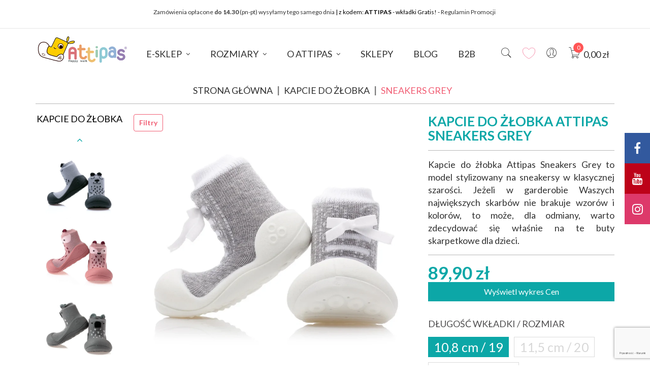

--- FILE ---
content_type: text/html; charset=utf-8
request_url: https://attipas.pl/kapcie-do-zlobka/attipas-sneakers-grey
body_size: 51962
content:
<!doctype html>
<html lang="pl">

    <head>
        
          
  <meta charset="utf-8">


  <meta http-equiv="x-ua-compatible" content="ie=edge">


<!-- GTM Custom Loader via Stape -->
<script async src="https://asdqunlcd08.attipas.pl/gtm.js?id=GTM-N43ZJ3P"></script>


  <title>Kapcie do żłobka Attipas Sneakers Grey</title>
  <meta name="description" content="Kapcie do żłobka Attipas Sneakers Gray to niezwykle wygodne, lekkie i elastyczne buty skarpetkowe dla dzieci, łatwe do zakładania i bezpieczne dla  stóp.">
      <meta name="robots" content="index,index">
        <link rel="canonical" href="https://attipas.pl/kapcie-do-zlobka/attipas-sneakers-grey">
    
        



  <meta name="viewport" content="width=device-width, initial-scale=1">



  <link rel="icon" type="image/vnd.microsoft.icon" href="https://attipas.pl/img/favicon.ico?1672853677">
  <link rel="shortcut icon" type="image/x-icon" href="https://attipas.pl/img/favicon.ico?1672853677">


<link rel="preconnect" href="https://fonts.googleapis.com">
<link rel="preconnect" href="https://fonts.gstatic.com" crossorigin>
<link href="https://fonts.googleapis.com/css2?family=Lato:wght@400;700&display=swap" rel="stylesheet"> 


  


  	

  <script type="text/javascript">
        var LS_Meta = {"v":"6.6.12"};
        var always_load_content = false;
        var chartUri = "https:\/\/attipas.pl\/module\/seigipricehistory\/ajax";
        var dm_hash = "3GU8JRP1F";
        var dm_mode = 0;
        var etsSeoFo = {"currentController":"product","conf":{"removeId":true},"productHasGroups":true,"anchorSeparator":"-","productGroups":{"dlugosc_wkladki_rozmiar":{"idGroup":1,"type":"input","attributes":[{"id":1,"idAttribute":1,"name":"10,8 cm \/ 19","url":"108_cm_19","idGroup":1},{"id":2,"idAttribute":2,"name":"11,5 cm \/ 20","url":"115_cm_20","idGroup":1},{"id":3,"idAttribute":3,"name":"12,5 cm \/ 21,5","url":"125_cm_215","idGroup":1},{"id":4,"idAttribute":4,"name":"13,5 cm \/ 22,5","url":"135_cm_225","idGroup":1},{"id":5,"idAttribute":5,"name":"14,5 cm \/ 24","url":"145_cm_24","idGroup":1},{"id":6,"idAttribute":6,"name":"15.5 cm \/ 25,5","url":"155_cm_255","idGroup":1}]}},"productId":65};
        var io_token = "9f2c6b9af61ece86626c46404203a967";
        var pdgetdatabyvatnumberpro_ajax_link = "https:\/\/attipas.pl\/module\/pdgetdatabyvatnumberpro\/ajax";
        var pdgetdatabyvatnumberpro_response_ok = "Dane zosta\u0142y pobrane";
        var pdgetdatabyvatnumberpro_secure_key = "c3b35cb5dd5b42c0f2d262a5c9bd7520";
        var prestashop = {"cart":{"products":[],"totals":{"total":{"type":"total","label":"RAZEM DO ZAP\u0141ATY","amount":0,"value":"0,00\u00a0z\u0142"},"total_including_tax":{"type":"total","label":"Suma (brutto)","amount":0,"value":"0,00\u00a0z\u0142"},"total_excluding_tax":{"type":"total","label":"Suma (netto)","amount":0,"value":"0,00\u00a0z\u0142"}},"subtotals":{"products":{"type":"products","label":"Produkty","amount":0,"value":"0,00\u00a0z\u0142"},"discounts":null,"shipping":{"type":"shipping","label":"Dostawa","amount":0,"value":""},"tax":{"type":"tax","label":"Podatek VAT (wliczony)","amount":0,"value":"0,00\u00a0z\u0142"}},"products_count":0,"summary_string":"0 sztuk","vouchers":{"allowed":1,"added":[]},"discounts":[],"minimalPurchase":14,"minimalPurchaseRequired":"Aby przej\u015b\u0107 do kasy wymagane jest z\u0142o\u017cenie zam\u00f3wienia na kwot\u0119 minimaln\u0105 14,00\u00a0z\u0142. Aktualna warto\u015b\u0107 Twojego koszyka to 0,00\u00a0z\u0142."},"currency":{"id":1,"name":"Z\u0142oty polski","iso_code":"PLN","iso_code_num":"985","sign":"z\u0142"},"customer":{"lastname":null,"firstname":null,"email":null,"birthday":null,"newsletter":null,"newsletter_date_add":null,"optin":null,"website":null,"company":null,"siret":null,"ape":null,"is_logged":false,"gender":{"type":null,"name":null},"addresses":[]},"language":{"name":"Polski (Polish)","iso_code":"pl","locale":"pl-PL","language_code":"pl","is_rtl":"0","date_format_lite":"Y-m-d","date_format_full":"Y-m-d H:i:s","id":1},"page":{"title":"","canonical":"https:\/\/attipas.pl\/kapcie-do-zlobka\/attipas-sneakers-grey","meta":{"title":"Kapcie do \u017c\u0142obka Attipas Sneakers Grey","description":"Kapcie do \u017c\u0142obka Attipas Sneakers Gray to niezwykle wygodne, lekkie i elastyczne buty skarpetkowe dla dzieci, \u0142atwe do zak\u0142adania i bezpieczne dla  st\u00f3p.","keywords":"","robots":"index"},"page_name":"product","body_classes":{"lang-pl":true,"lang-rtl":false,"country-PL":true,"currency-PLN":true,"layout-full-width":true,"page-product":true,"tax-display-enabled":true,"product-id-65":true,"product-SNEAKERS GREY":true,"product-id-category-39":true,"product-id-manufacturer-1":true,"product-id-supplier-0":true,"product-available-for-order":true},"admin_notifications":[]},"shop":{"name":"Attipas.pl","logo":"https:\/\/attipas.pl\/img\/attipas-logo-16728536771.jpg","stores_icon":"https:\/\/attipas.pl\/img\/logo_stores.png","favicon":"https:\/\/attipas.pl\/img\/favicon.ico"},"urls":{"base_url":"https:\/\/attipas.pl\/","current_url":"https:\/\/attipas.pl\/kapcie-do-zlobka\/attipas-sneakers-grey","shop_domain_url":"https:\/\/attipas.pl","img_ps_url":"https:\/\/attipas.pl\/img\/","img_cat_url":"https:\/\/attipas.pl\/img\/c\/","img_lang_url":"https:\/\/attipas.pl\/img\/l\/","img_prod_url":"https:\/\/attipas.pl\/img\/p\/","img_manu_url":"https:\/\/attipas.pl\/img\/m\/","img_sup_url":"https:\/\/attipas.pl\/img\/su\/","img_ship_url":"https:\/\/attipas.pl\/img\/s\/","img_store_url":"https:\/\/attipas.pl\/img\/st\/","img_col_url":"https:\/\/attipas.pl\/img\/co\/","img_url":"https:\/\/attipas.pl\/themes\/laber_milano_homepage3\/assets\/img\/","css_url":"https:\/\/attipas.pl\/themes\/laber_milano_homepage3\/assets\/css\/","js_url":"https:\/\/attipas.pl\/themes\/laber_milano_homepage3\/assets\/js\/","pic_url":"https:\/\/attipas.pl\/upload\/","pages":{"address":"https:\/\/attipas.pl\/adres","addresses":"https:\/\/attipas.pl\/adresy","authentication":"https:\/\/attipas.pl\/logowanie","cart":"https:\/\/attipas.pl\/koszyk","category":"https:\/\/attipas.pl\/index.php?controller=category","cms":"https:\/\/attipas.pl\/index.php?controller=cms","contact":"https:\/\/attipas.pl\/kontakt","discount":"https:\/\/attipas.pl\/rabaty","guest_tracking":"https:\/\/attipas.pl\/sledzenie-zamowien-gosci","history":"https:\/\/attipas.pl\/historia-zamowien","identity":"https:\/\/attipas.pl\/dane-osobiste","index":"https:\/\/attipas.pl\/","my_account":"https:\/\/attipas.pl\/moje-konto","order_confirmation":"https:\/\/attipas.pl\/potwierdzenie-zamowienia","order_detail":"https:\/\/attipas.pl\/index.php?controller=order-detail","order_follow":"https:\/\/attipas.pl\/sledzenie-zamowienia","order":"https:\/\/attipas.pl\/zamowienie","order_return":"https:\/\/attipas.pl\/index.php?controller=order-return","order_slip":"https:\/\/attipas.pl\/potwierdzenie-zwrotu","pagenotfound":"https:\/\/attipas.pl\/nie-znaleziono-strony","password":"https:\/\/attipas.pl\/odzyskiwanie-hasla","pdf_invoice":"https:\/\/attipas.pl\/index.php?controller=pdf-invoice","pdf_order_return":"https:\/\/attipas.pl\/index.php?controller=pdf-order-return","pdf_order_slip":"https:\/\/attipas.pl\/index.php?controller=pdf-order-slip","prices_drop":"https:\/\/attipas.pl\/wyprzedaz","product":"https:\/\/attipas.pl\/index.php?controller=product","search":"https:\/\/attipas.pl\/szukaj","sitemap":"https:\/\/attipas.pl\/Mapa strony","stores":"https:\/\/attipas.pl\/mapa-sklepow","supplier":"https:\/\/attipas.pl\/dostawcy","register":"https:\/\/attipas.pl\/logowanie?create_account=1","order_login":"https:\/\/attipas.pl\/zamowienie?login=1"},"alternative_langs":[],"theme_assets":"\/themes\/laber_milano_homepage3\/assets\/","actions":{"logout":"https:\/\/attipas.pl\/?mylogout="},"no_picture_image":{"bySize":{"small_default":{"url":"https:\/\/attipas.pl\/img\/p\/pl-default-small_default.webp","width":100,"height":128},"cart_default":{"url":"https:\/\/attipas.pl\/img\/p\/pl-default-cart_default.webp","width":150,"height":150},"home_default":{"url":"https:\/\/attipas.pl\/img\/p\/pl-default-home_default.webp","width":348,"height":348},"medium_default":{"url":"https:\/\/attipas.pl\/img\/p\/pl-default-medium_default.webp","width":452,"height":577},"allegro_default":{"url":"https:\/\/attipas.pl\/img\/p\/pl-default-allegro_default.webp","width":800,"height":800},"large_default":{"url":"https:\/\/attipas.pl\/img\/p\/pl-default-large_default.webp","width":800,"height":800}},"small":{"url":"https:\/\/attipas.pl\/img\/p\/pl-default-small_default.webp","width":100,"height":128},"medium":{"url":"https:\/\/attipas.pl\/img\/p\/pl-default-medium_default.webp","width":452,"height":577},"large":{"url":"https:\/\/attipas.pl\/img\/p\/pl-default-large_default.webp","width":800,"height":800},"legend":""}},"configuration":{"display_taxes_label":true,"display_prices_tax_incl":true,"is_catalog":false,"show_prices":true,"opt_in":{"partner":false},"quantity_discount":{"type":"discount","label":"Rabat Jednostkowy"},"voucher_enabled":1,"return_enabled":0},"field_required":[],"breadcrumb":{"links":[{"title":"Strona g\u0142\u00f3wna","url":"https:\/\/attipas.pl\/"},{"title":"Kapcie Do \u017b\u0142obka","url":"https:\/\/attipas.pl\/kapcie-do-zlobka"},{"title":"SNEAKERS GREY","url":"https:\/\/attipas.pl\/kapcie-do-zlobka\/attipas-sneakers-grey"}],"count":3},"link":{"protocol_link":"https:\/\/","protocol_content":"https:\/\/"},"time":1769447546,"static_token":"9f2c6b9af61ece86626c46404203a967","token":"5ea0737e4cd6cd146e4bda569b435a19","debug":false};
        var psemailsubscription_subscription = "https:\/\/attipas.pl\/module\/ps_emailsubscription\/subscription";
        var sph_combs = 1;
        var sph_translations = {"reduction":"Cena obni\u017cona o","price":"Cena","unavailable":""};
        var ssIsCeInstalled = true;
        var ss_link_image_webp = "https:\/\/attipas.pl\/modules\/ets_superspeed\/views\/img\/en.webp";
        var stape_category = {"product_name_extension":"","id":39,"id_category":"39","name":"Kapcie Do \u017b\u0142obka","active":"1","position":"4","description":"<p><img src=\"\/img\/cms\/kapcie-do-zlobka.jpg\" alt=\"kapcie do \u017c\u0142obka Attipas Sneakers Red w kolorze czerwonym i Ballet Pink z r\u00f3\u017cow\u0105 podeszw\u0105 i bia\u0142\u0105 skarpetk\u0105 w szare kropki\" title=\"Kapcie do \u017c\u0142obka Attipas\" width=\"1465\" height=\"295\" \/><\/p>\n<p style=\"text-align:justify;\">W tej selekcji umie\u015bcili\u015bmy Attipasy, kt\u00f3re sprawdz\u0105 si\u0119 jako kapcie do \u017c\u0142obka. S\u0105 tutaj Attipasy zar\u00f3wno ze standardow\u0105, jak i z cienk\u0105 skarpetk\u0105.<\/p>\n<h2><strong>Obuwie do \u017c\u0142obka \u2013 bezpieczny start dla ma\u0142ych st\u00f3pek<\/strong><\/h2>\n<p style=\"text-align:justify;\">Pierwsze dni w \u017c\u0142obku to wielka przygoda zar\u00f3wno dla dziecka, jak i rodzica. Maluch sp\u0119dza tam wiele godzin ka\u017cdego dnia \u2013 bawi si\u0119, uczy, \u015bpi i poznaje \u015bwiat w grupie r\u00f3wie\u015bnik\u00f3w. W tym czasie ogromne znaczenie ma...<\/p>\n<p><a>czytaj dalej<\/a><\/p>\n<p style=\"text-align:justify;\">komfort st\u00f3p. Szczeg\u00f3lnie gdy nadchodzi jesie\u0144, a maluch wi\u0119cej czasu sp\u0119dza wewn\u0105trz, nasze przewiewne obuwie gwarantuje komfort termiczny przez ca\u0142y dzie\u0144. W\u0142a\u015bnie dlatego dobrze dobrane kapcie do \u017c\u0142obka s\u0105 jednym z najwa\u017cniejszych element\u00f3w wyprawki. Nie chodzi tylko o wygod\u0119 \u2013 to tak\u017ce inwestycja w prawid\u0142owy rozw\u00f3j, bezpiecze\u0144stwo i zdrow\u0105 postaw\u0119.<\/p>\n<h2 style=\"text-align:justify;\"><strong>Kapcie Attipas \u2013 barefootowa alternatywa dla tradycyjnych modeli<\/strong><\/h2>\n<p style=\"text-align:justify;\">Kapcie Attipas powsta\u0142y w oparciu o filozofi\u0119 barefoot, czyli jak najbli\u017cej chodzenia boso. Oznacza to cienk\u0105 i elastyczn\u0105 podeszw\u0119 typu \u201ezero drop\u201d, szeroki prz\u00f3d pozwalaj\u0105cy palcom na naturalne u\u0142o\u017cenie i elastyczn\u0105 cholewk\u0119, kt\u00f3ra nie kr\u0119puje ruch\u00f3w. W odr\u00f3\u017cnieniu od tradycyjnych, sztywnych kapci, Attipasy wspieraj\u0105 prac\u0119 mi\u0119\u015bni stopy, r\u00f3wnowag\u0119 i naturalny rozw\u00f3j ma\u0142ego dziecka.<\/p>\n<p style=\"text-align:justify;\">W \u017c\u0142obku sprawdzaj\u0105 si\u0119 idealnie \u2013 s\u0105 lekkie, przewiewne i \u0142atwe do samodzielnego zak\u0142adania. Dzi\u0119ki temu dziecko zyskuje nie tylko komfort, ale i poczucie niezale\u017cno\u015bci.<\/p>\n<p style=\"text-align:justify;\">To co wyr\u00f3\u017cnia Attipasy na tle innych marek kapci dla dzieci?<\/p>\n<ul style=\"text-align:justify;\">\n<li style=\"text-align:justify;\">Podeszwa \u2013 wykonana z TPR, odpornego na \u015bcieranie i uszkodzenia, \u015bwietnie sprawdza si\u0119 podczas intensywnej zabawy.<\/li>\n<li style=\"text-align:justify;\">\u0141atwe zak\u0142adanie \u2013 skarpetkowa cholewka sprawia, \u017ce Attipasy zak\u0142ada si\u0119 jak skarpetki, a elastyczny materia\u0142 dopasowuje si\u0119 nawet do pulchnej stopy.<\/li>\n<li style=\"text-align:justify;\">Higiena \u2013 wszystkie modele Attipas mo\u017cna pra\u0107 w pralce, co u\u0142atwia utrzymanie czysto\u015bci w warunkach \u017c\u0142obka.<\/li>\n<\/ul>\n<p style=\"text-align:justify;\">To praktyczne rozwi\u0105zania, kt\u00f3re doceniaj\u0105 rodzice \u2013 zw\u0142aszcza gdy dziecko sp\u0119dza w kapciach wiele godzin ka\u017cdego dnia.<\/p>\n<h2 style=\"text-align:justify;\"><strong>Kapcie do \u017c\u0142obka, kt\u00f3re sprawdz\u0105 si\u0119 tak\u017ce w domu<\/strong><\/h2>\n<p style=\"text-align:justify;\">Wielu rodzic\u00f3w decyduje si\u0119 na kapcie do domu w tym samym modelu, kt\u00f3rego dziecko u\u017cywa w \u017c\u0142obku. To praktyczne rozwi\u0105zanie \u2013 maluch nie musi przyzwyczaja\u0107 si\u0119 do innego rodzaju obuwia, a rodzice maj\u0105 pewno\u015b\u0107, \u017ce stopy rozwijaj\u0105 si\u0119 zdrowo r\u00f3wnie\u017c w domowych warunkach. Sneakersy i p\u00f3\u0142buty Attipas pe\u0142ni\u0105 wi\u0119c rol\u0119 uniwersalnych bucik\u00f3w zmiennych: sprawdz\u0105 si\u0119 w \u017c\u0142obku, w przedszkolu, w sali zabaw, ale te\u017c podczas codziennych aktywno\u015bci w domu.<\/p>\n<h2 style=\"text-align:justify;\"><strong>Kolekcja but\u00f3w do \u017c\u0142obka \u2013 szeroki wyb\u00f3r modeli i wzor\u00f3w<\/strong><\/h2>\n<p style=\"text-align:justify;\">W kategorii kapcie do \u017c\u0142obka dost\u0119pna jest bogata kolekcja wzor\u00f3w i kolor\u00f3w. Rodzice mog\u0105 wybra\u0107 modele stonowane lub kolorowe, dopasowane do gustu dziecka. Dzi\u0119ki r\u00f3\u017cnorodnym printom i barwom buty nie tylko chroni\u0105, ale te\u017c ciesz\u0105 oko. Wszystkie dost\u0119pne modele \u0142\u0105czy barefootowa konstrukcja i dba\u0142o\u015b\u0107 o bezpiecze\u0144stwo.<\/p>\n<h2 style=\"text-align:justify;\"><strong>Kompletujemy wyprawk\u0119 do \u017c\u0142obka \u2013 nie tylko kapcie<\/strong><\/h2>\n<p style=\"text-align:justify;\">Kapcie to podstawowy element, ale pe\u0142na wyprawka do \u017c\u0142obka obejmuje tak\u017ce inne akcesoria \u2013 praktyczny plecak, worek na buciki czy bidon. Warto zadba\u0107, by wszystkie elementy by\u0142y funkcjonalne i \u0142atwe w codziennym u\u017cytkowaniu. Attipasy \u015bwietnie wpisuj\u0105 si\u0119 w ten zestaw jako niezawodne kapcie zmienne, kt\u00f3re mo\u017cna \u0142atwo utrzyma\u0107 w czysto\u015bci.<\/p>\n<h2 style=\"text-align:justify;\"><strong>Kapcie do \u017c\u0142obka, do domu \u2013 dost\u0119pne modele, wybierz najlepsze dla swojego dziecka<\/strong><\/h2>\n<p style=\"text-align:justify;\">W sklepie internetowym znajdziesz wiele dost\u0119pnych modeli kapci Attipas. Ka\u017cdy rodzic mo\u017ce wybra\u0107 taki, kt\u00f3ry odpowiada potrzebom i charakterowi jego malucha. Warto zwr\u00f3ci\u0107 uwag\u0119 na materia\u0142 cholewki, typ zapi\u0119cia i kolorystyk\u0119 \u2013 wszystkie maj\u0105 wp\u0142yw na komfort u\u017cytkowania w \u017c\u0142obku.<\/p>\n<h2 style=\"text-align:justify;\"><strong>Cena kapci do \u017c\u0142obka \u2013 czy warto inwestowa\u0107 w barefoot?<\/strong><\/h2>\n<p style=\"text-align:justify;\">Rodzice cz\u0119sto zastanawiaj\u0105 si\u0119 nad cen\u0105 kapci do \u017c\u0142obka. Warto pami\u0119ta\u0107, \u017ce inwestujemy w zdrowy rozw\u00f3j, zdrow\u0105 postaw\u0119 i codzienny komfort, a tak\u017ce w bezpieczne materia\u0142y, bez kleju, szkodliwych substancji i barwnik\u00f3w. Dzi\u0119ki trwa\u0142ym materia\u0142om i mo\u017cliwo\u015bci prania w pralce kapcie s\u0142u\u017c\u0105 d\u0142u\u017cej ni\u017c tanie, sztywne modele. To zakup, kt\u00f3ry naprawd\u0119 si\u0119 op\u0142aca.<\/p>\n<h2 style=\"text-align:justify;\"><strong>Jak dobra\u0107 idealne rozmiary kapci do \u017c\u0142obka?<\/strong><\/h2>\n<p style=\"text-align:justify;\">Wyb\u00f3r odpowiedniego rozmiaru obuwia jest kluczowy dla komfortu i zdrowego rozwoju st\u00f3p. Aby u\u0142atwi\u0107 Pa\u0144stwu zadanie, przygotowali\u015bmy kilka wskaz\u00f3wek. Przed zakupem zmierzcie stop\u0119 dziecka na p\u0142asko, a nast\u0119pnie skorzystajcie z naszej tabeli rozmiar\u00f3w dost\u0119pnej [tutaj <a href=\"\/tabela-rozmiarow-attipas\" target=\"_blank\" rel=\"noreferrer noopener\"><strong>(link do tabeli)<\/strong><\/a>]. Pami\u0119tajcie, \u017ce obuwie typu barefoot powinno zapewnia\u0107 palcom pe\u0142n\u0105 swobod\u0119, dlatego zalecamy wyb\u00f3r rozmiaru z niewielkim zapasem (ok. 5-10 mm). Dzi\u0119ki temu macie pewno\u015b\u0107, \u017ce wybrane rozmiary b\u0119d\u0105 idealne.<\/p>\n<p style=\"text-align:justify;\">Podsumowuj\u0105c - je\u015bli wci\u0105\u017c zastanawiasz si\u0119 jakie kapcie do \u017c\u0142obka wybra\u0107 dla dziecka, sprawd\u017a Attipasy. S\u0105 niezwykle lekkie, elastyczne i nie kr\u0119puj\u0105 ruch\u00f3w. Gwarantuj\u0105 beztrosk\u0105 zabaw\u0119 dziecku, a rodzicom pewno\u015b\u0107, \u017ce stopa ich pociechy b\u0119dzie mog\u0142a zdrowo rosn\u0105\u0107. Niew\u0105tpliwym atutem jest r\u00f3wnie\u017c \u0142atwo\u015b\u0107 zak\u0142adania Attipas\u00f3w i mo\u017cliwo\u015b\u0107 ich prania w pralce. Szeroki wyb\u00f3r wzor\u00f3w i kolor\u00f3w daje wiele mo\u017cliwo\u015bci dopasowania do r\u00f3\u017cnych stylizacji i zaspokoi gusta nawet najbardziej wymagaj\u0105cych klient\u00f3w. W kategorii znajduj\u0105 si\u0119 skarpetobuty Attipas <a href=\"https:\/\/attipas.pl\/buciki-dla-dziewczynki\">dla dziewczynek<\/a>,\u00a0<a href=\"https:\/\/attipas.pl\/buciki-chlopiece\">dla ch\u0142opc\u00f3w<\/a>, a tak\u017ce w wersji\u00a0<a href=\"https:\/\/attipas.pl\/buciki-unisex\">unisex<\/a>.\u00a0<\/p>\n<p style=\"text-align:justify;\">Kapcie do \u017c\u0142obka i do domu od Attipas zosta\u0142y zaprojektowane tak, aby zapewni\u0107 dzieciom maksymalny komfort. Mi\u0119kki materia\u0142 i anatomicznie dopasowany kszta\u0142t sprawi\u0105, \u017ce twoje dziecko nie b\u0119dzie chcia\u0142o ich zdejmowa\u0107! Dzi\u0119ki elastycznej cholewce maluchy mog\u0105 szybko i \u0142atwo zak\u0142ada\u0107 i zdejmowa\u0107 kapcie samodzielnie - wspierasz i pomagasz rozwija\u0107 ich niezale\u017cno\u015b\u0107.<\/p>\n<p style=\"text-align:justify;\">U\u017cywaj\u0105c naszych bucik\u00f3w jako kapci do \u017c\u0142obka zalecamy zak\u0142adanie ich na bose stopy z zastosowaniem wk\u0142adek lub na cienkie skarpetki lub rajstopy bez wk\u0142adek. Wi\u0119cej informacji na temat doboru kapci do \u017c\u0142obka znajdziecie Pa\u0144stwo we wpisie na naszym <a href=\"\/blog\/artykul\/kapcie-dla-dziecka-czy-sa-potrzebne-jakie-wybrac\" target=\"_blank\" rel=\"noreferrer noopener\"><strong>blogu<\/strong><\/a>.<\/p>\n<p style=\"text-align:justify;\"><\/p>\n<h2 style=\"text-align:justify;\">FAQ: kapcie do \u017c\u0142obka<\/h2>\n<p style=\"text-align:justify;\"><strong>Czy kapcie do \u017c\u0142obka mog\u0105 zast\u0105pi\u0107 kapcie do przedszkola?<\/strong><br \/>Tak. Modele barefoot sprawdzaj\u0105 si\u0119 zar\u00f3wno w \u017c\u0142obku, jak i w przedszkolu. Elastyczna podeszwa z TPR jest odporna na uszkodzenia, a przewiewny materia\u0142 sprawia, \u017ce dziecko czuje si\u0119 komfortowo w ka\u017cdych warunkach.<\/p>\n<p style=\"text-align:justify;\"><strong>Czym kapcie Attipas r\u00f3\u017cni\u0105 si\u0119 od Titot czy Emel?<\/strong><br \/>W odr\u00f3\u017cnieniu od modeli Titot czy Emel, kapcie Attipas maj\u0105 odporn\u0105 na zniszczenia podeszw\u0119, skarpetkow\u0105 cholewk\u0119 dopasowuj\u0105c\u0105 si\u0119 do ka\u017cdej stopy, s\u0105 niezwykle \u0142atwe do zak\u0142adania i mo\u017cna je pra\u0107 w pralce. To cechy, kt\u00f3re szczeg\u00f3lnie doceniaj\u0105 rodzice dzieci ucz\u0119szczaj\u0105cych do \u017c\u0142obka.<\/p>\n<p style=\"text-align:justify;\"><strong>Czy kapcie do \u017c\u0142obka sprawdz\u0105 si\u0119 tak\u017ce w domu?<\/strong><br \/>Oczywi\u015bcie. Dzi\u0119ki barefootowej konstrukcji i elastycznej podeszwie, kapcie Attipas \u015bwietnie nadaj\u0105 si\u0119 r\u00f3wnie\u017c jako kapcie do domu i do sali zabaw.<\/p>\n<p style=\"text-align:justify;\"><strong>Ile kosztuj\u0105 dobre kapcie do \u017c\u0142obka?<\/strong><br \/>Cena zale\u017cy od materia\u0142\u00f3w i konstrukcji. Attipasy mog\u0105 by\u0107 dro\u017csze ni\u017c klasyczne kapcie, ale w zamian oferuj\u0105 trwa\u0142o\u015b\u0107, \u0142atwo\u015b\u0107 piel\u0119gnacji i wsparcie naturalnego rozwoju st\u00f3p, a tak\u017ce bezpieczne materia\u0142y, bez kleju, szkodliwych substancji i barwnik\u00f3w.<\/p>\n<p><strong>Jak dobra\u0107 idealne rozmiary kapci do \u017c\u0142obka?<\/strong><br \/>Wyb\u00f3r odpowiedniego rozmiaru kapci jest kluczowy dla komfortu i zdrowego rozwoju st\u00f3p. Przed zakupem zmierz stop\u0119 dziecka na p\u0142asko, a nast\u0119pnie skorzystaj z naszej tabeli rozmiar\u00f3w dost\u0119pnej <a href=\"https:\/\/attipas.pl\/tabela-rozmiarow-attipas\" rel=\"nofollow\">tutaj<\/a>. Obuwie typu barefoot powinno zapewnia\u0107 palcom pe\u0142n\u0105 swobod\u0119, dlatego zalecamy wyb\u00f3r rozmiaru z niewielkim zapasem (ok. 5\u201310\u00a0mm). Dzi\u0119ki temu masz pewno\u015b\u0107, \u017ce wybrane rozmiary b\u0119d\u0105 idealne.<\/p>","id_parent":"2","id_category_default":null,"level_depth":"2","nleft":"35","nright":"36","link_rewrite":"kapcie-do-zlobka","meta_title":"Kapcie Do \u017b\u0142obka Barefoot - R\u00f3\u017cne Rozmiary | Zdrowe Obuwie do Domu i \u017b\u0142obka Attipas","meta_keywords":"kapcie do \u017c\u0142obka, Attipasy, kapcie do domu","meta_description":"Kapcie do \u017c\u0142obka i do domu barefoot Attipas \u2013 lekkie, elastyczne, \u0142atwe do zak\u0142adania. Wytrzyma\u0142a podeszwa, skarpetkowa cholewka i mo\u017cliwo\u015b\u0107 prania w pralce.","date_add":"2021-10-04 10:46:20","date_upd":"2026-01-13 00:07:20","is_root_category":"0","id_shop_default":"1","groupBox":null,"doNotRegenerateNTree":false,"id_image":false,"id_shop_list":[],"force_id":false};
        var stape_currency = {"id":1,"name":"Z\u0142oty polski","iso_code":"PLN","iso_code_num":"985","numeric_iso_code":"985","conversion_rate":"1.000000","deleted":"0","unofficial":"0","modified":"0","active":"1","sign":"z\u0142","symbol":"z\u0142","format":null,"blank":1,"decimals":1,"precision":"2","pattern":{"1":""},"prefix":null,"suffix":null,"id_shop_list":[],"force_id":false};
        var stape_customer = {"id":null,"id_shop":null,"id_shop_group":null,"secure_key":null,"note":null,"id_gender":0,"id_default_group":1,"id_lang":null,"lastname":null,"firstname":null,"birthday":null,"email":null,"newsletter":null,"ip_registration_newsletter":null,"newsletter_date_add":null,"optin":null,"website":null,"company":null,"siret":null,"ape":null,"outstanding_allow_amount":0,"show_public_prices":0,"id_risk":null,"max_payment_days":0,"passwd":null,"last_passwd_gen":null,"active":true,"is_guest":0,"deleted":0,"date_add":null,"date_upd":null,"years":null,"days":null,"months":null,"geoloc_id_country":null,"geoloc_id_state":null,"geoloc_postcode":null,"logged":0,"id_guest":false,"groupBox":null,"reset_password_token":null,"reset_password_validity":null,"id_shop_list":[],"force_id":false};
        var stape_datalayer = "view_item_stape";
        var stape_ecomm_pagetype = "product";
        var stape_manufacturer = {"id":1,"name":"Attipas","description":"","short_description":"","id_address":null,"date_add":"2020-05-05 12:08:35","date_upd":"2021-03-12 20:41:50","link_rewrite":"attipas","meta_title":"","meta_keywords":"","meta_description":"","active":"1","id_shop_list":[],"force_id":false};
        var stape_product = {"tax_name":"deprecated","tax_rate":23,"id_manufacturer":"1","id_supplier":"0","id_category_default":"39","id_shop_default":"1","manufacturer_name":"Attipas","supplier_name":false,"name":"SNEAKERS GREY","description":"<p><img src=\"\/img\/cms\/ATTIPAS-SNEAKERS-GREY-1-4.jpg\" alt=\"\" width=\"681\" height=\"681\" \/><\/p>\n<h2>Opis produktu Attipas Sneakers Grey<\/h2>\n<p style=\"text-align:justify;\">Poszukujesz komfortowych kapci do \u017c\u0142obka dla Twojego malucha? Attipas Sneakers Grey to po\u0142\u0105czenie estetyki i funkcjonalno\u015bci, kt\u00f3re spe\u0142ni\u0105 oczekiwania nawet najbardziej wymagaj\u0105cych rodzic\u00f3w. Te wyj\u0105tkowe buty skarpetkowe dla dzieci \u0142\u0105cz\u0105 w sobie wygod\u0119 tradycyjnych kapci i trwa\u0142o\u015b\u0107 sportowych but\u00f3w. To proste, a jednocze\u015bnie wyszukane po\u0142\u0105czenie bieli podeszwy i szaro\u015bci cholewki sprawdzi si\u0119 zar\u00f3wno w modowych zestawieniach stylizacji dla dziewczynek i dla ch\u0142opc\u00f3w.\u00a0<\/p>\n<p style=\"text-align:justify;\">Perfekcyjne jako kapcie do \u017c\u0142obka<\/p>\n<p style=\"text-align:justify;\">Kiedy Twoje dziecko sp\u0119dza wiele godzin w \u017c\u0142obku, wa\u017cne jest, by mia\u0142o na sobie obuwie zapewniaj\u0105ce komfort i bezpiecze\u0144stwo. Attipas Sneakers Grey zosta\u0142y zaprojektowane z my\u015bl\u0105 o aktywnych maluchach, dla kt\u00f3rych \u017c\u0142obek to miejsce pe\u0142ne zabawy i nowych do\u015bwiadcze\u0144. Jako idealne kapcie do \u017c\u0142obka, zapewniaj\u0105 ochron\u0119 ma\u0142ym stopom, a jednocze\u015bnie umo\u017cliwiaj\u0105 swobodne poruszanie si\u0119.<\/p>\n<p style=\"text-align:justify;\"><\/p>\n<p><img src=\"\/img\/cms\/ATTIPAS-SNEAKERS-GREY-1-3.jpg\" alt=\"\" width=\"800\" height=\"800\" \/><\/p>\n<p>Nowoczesne buty skarpetkowe dla dzieci<\/p>\n<p style=\"text-align:justify;\">Tradycyjne obuwie cz\u0119sto nie oferuje wsparcia potrzebnego dla rozwijaj\u0105cych si\u0119 st\u00f3p. Buty skarpetkowe dla dzieci Attipas Sneakers Grey gwarantuj\u0105 nie tylko \u015bwietny wygl\u0105d, ale tak\u017ce w\u0142a\u015bciwe wsparcie. Elastyczne, dopasowuj\u0105ce si\u0119 do kszta\u0142tu stopy, b\u0119d\u0105 doskona\u0142ym wyborem dla Twojego dziecka w ka\u017cdej sytuacji.<\/p>\n<p style=\"text-align:justify;\">Wysoka jako\u015b\u0107 materia\u0142\u00f3w<\/p>\n<p style=\"text-align:justify;\">Wybieraj\u0105c kapcie do \u017c\u0142obka, warto postawi\u0107 na jako\u015b\u0107. Materia\u0142y u\u017cyte do produkcji Attipas Sneakers Grey s\u0105 oddychaj\u0105ce, lekkie i \u0142atwe do czyszczenia. Dzi\u0119ki temu, b\u0119d\u0105 s\u0142u\u017cy\u0107 Twojemu dziecku przez d\u0142ugi czas, a Ty nie b\u0119dziesz musia\u0142 si\u0119 martwi\u0107 o ich wygl\u0105d czy \"stan techniczny\". Antypo\u015blizgowa podeszwa sprawia, \u017ce te buty skarpetkowe dla dzieci to doskona\u0142y wyb\u00f3r dla aktywnych maluch\u00f3w. Bez wzgl\u0119du na to, czy Twoje dziecko biega, skacze czy ta\u0144czy, Attipas Sneakers Grey zapewni\u0105 mu stabilno\u015b\u0107 i pewno\u015b\u0107 krok\u00f3w.<\/p>\n<p style=\"text-align:justify;\">Podsumowuj\u0105c, je\u015bli szukasz doskona\u0142ych kapci do \u017c\u0142obka, kt\u00f3re b\u0119d\u0105 s\u0142u\u017cy\u0107 Twojemu dziecku nie tylko jako obuwie, ale tak\u017ce jako wsparcie w jego codziennych aktywno\u015bciach, Attipas Sneakers Grey to wyb\u00f3r dla Ciebie. Wybieraj \u015bwiadomie i postaw na jako\u015b\u0107, komfort i styl. Twoje dziecko na pewno Ci podzi\u0119kuje!<\/p>\n<p style=\"text-align:justify;\">Wi\u0119cej na temat zalet but\u00f3w skarpetkowych dla dzieci Attipas przeczytasz\u00a0<strong><a href=\"\/blog\/artykul\/dlaczego-buciki-dla-dzieci-attipas-maja-taki-niespotykany-ksztalt\" target=\"_blank\" rel=\"noreferrer noopener\">TUTAJ<\/a><\/strong><\/p>","description_short":"<p style=\"text-align:justify;\">Kapcie do \u017c\u0142obka Attipas Sneakers Grey to model stylizowany na sneakersy w klasycznej szaro\u015bci. Je\u017celi w garderobie Waszych najwi\u0119kszych skarb\u00f3w nie brakuje wzor\u00f3w i kolor\u00f3w, to mo\u017ce, dla odmiany, warto zdecydowa\u0107 si\u0119 w\u0142a\u015bnie na te buty skarpetkowe dla dzieci.<\/p>","quantity":0,"minimal_quantity":"1","low_stock_threshold":"0","low_stock_alert":"0","available_now":"","available_later":"","price":73.089431,"specificPrice":[],"additional_shipping_cost":"0.000000","wholesale_price":"0.000000","on_sale":"0","online_only":"0","unity":"","unit_price":0,"unit_price_ratio":"0.000000","ecotax":"0.000000","reference":"AS07-GREY","supplier_reference":"","location":"","width":"0.000000","height":"0.000000","depth":"0.000000","weight":"0.000000","ean13":"","isbn":"","upc":"","mpn":"","link_rewrite":"attipas-sneakers-grey","meta_description":"Kapcie do \u017c\u0142obka Attipas Sneakers Gray to niezwykle wygodne, lekkie i elastyczne buty skarpetkowe dla dzieci, \u0142atwe do zak\u0142adania i bezpieczne dla  st\u00f3p.","meta_keywords":"","meta_title":"Kapcie do \u017c\u0142obka Attipas Sneakers Grey","quantity_discount":"0","customizable":"0","new":false,"uploadable_files":"0","text_fields":"0","active":"1","redirect_type":"301-category","id_type_redirected":"0","available_for_order":"1","available_date":"2020-05-13","show_condition":"0","condition":"new","show_price":"1","indexed":"1","visibility":"both","date_add":"2020-05-11 14:25:46","date_upd":"2025-08-14 15:30:35","tags":{"1":["S","M","L","XL","ATTIPAS","bia\u0142a","EAN","rozmiar","tabela rozmiar\u00f3w","EAN:","rozmiary dzieci\u0119ce","markowe","obuwie","zdrowe buty","polecane przez pediatr\u00f3w","podeszwa","unisex","bia\u0142y","Szary","dziewczynki","ch\u0142opca","AS07-GREY","8809344900241","8809344900258","8809344900265","8809344900272"]},"state":"1","base_price":"73.089431","id_tax_rules_group":"1","id_color_default":0,"advanced_stock_management":"0","out_of_stock":2,"depends_on_stock":false,"isFullyLoaded":true,"cache_is_pack":"0","cache_has_attachments":"0","is_virtual":"0","id_pack_product_attribute":null,"cache_default_attribute":"37","category":"kapcie-do-zlobka","pack_stock_type":"3","additional_delivery_times":"1","delivery_in_stock":"","delivery_out_stock":"","product_type":"combinations","id":65,"id_shop_list":[],"force_id":false,"customization_required":false};
        var stape_product_price = 89.9;
        var stape_shop_name = "Attipas";
        var wishlist_add = "Produkt zosta\u0142 dodany do listy \u017cycze\u0144";
        var wishlist_url = "https:\/\/attipas.pl\/module\/io_wishlist\/wishlist";
      </script>
		<link rel="stylesheet" href="https://attipas.pl/themes/laber_milano_homepage3/assets/css/theme.css" media="all">
		<link rel="stylesheet" href="https://attipas.pl/modules/ps_socialfollow/views/css/ps_socialfollow.css" media="all">
		<link rel="stylesheet" href="https://attipas.pl/modules/przelewy24payment/views/css/front/przelewy24.css" media="all">
		<link rel="stylesheet" href="/modules/layerslider/views/css/layerslider/layerslider.css?v=6.6.12" media="all">
		<link rel="stylesheet" href="https://attipas.pl/modules/przelewy24/views/css/p24_inside.css" media="all">
		<link rel="stylesheet" href="https://attipas.pl/modules/przelewy24/views/css/przelewy24.css" media="all">
		<link rel="stylesheet" href="https://attipas.pl/modules/ps_searchbar/ps_searchbar.css" media="all">
		<link rel="stylesheet" href="https://attipas.pl/modules/creativeelements/views/css/ce/1-frontend.min.css" media="all">
		<link rel="stylesheet" href="https://attipas.pl/modules/creativeelements/views/css/ce/65030101.css?v=1753795369" media="all">
		<link rel="stylesheet" href="https://attipas.pl/modules/creativeelements/views/css/ce/51020101.css?v=1768258937" media="all">
		<link rel="stylesheet" href="https://attipas.pl/modules/creativeelements/views/css/ce/6020101.css?v=1753792255" media="all">
		<link rel="stylesheet" href="https://attipas.pl/modules/creativeelements/views/lib/animations/animations.min.css?v=2.13.0" media="all">
		<link rel="stylesheet" href="https://attipas.pl/modules/creativeelements/views/lib/swiper/css/swiper.min.css?v=11.2.6" media="all">
		<link rel="stylesheet" href="https://attipas.pl/modules/creativeelements/views/lib/ceicons/ceicons.min.css?v=2.13.0" media="all">
		<link rel="stylesheet" href="https://attipas.pl/modules/creativeelements/views/css/ce/1-global.css?v=1754941416" media="all">
		<link rel="stylesheet" href="https://attipas.pl/modules/ets_superspeed/views/css/hide.css" media="all">
		<link rel="stylesheet" href="https://attipas.pl/modules/ybc_blog/views/css/blog_all.css" media="all">
		<link rel="stylesheet" href="https://attipas.pl/modules/ybc_blog/views/css/product.css" media="all">
		<link rel="stylesheet" href="https://attipas.pl/modules/ybc_blog/views/css/custom.css" media="all">
		<link rel="stylesheet" href="https://attipas.pl/themes/laber_milano_homepage3/modules/productcomments/views/css/productcomments.css" media="all">
		<link rel="stylesheet" href="https://attipas.pl/modules/ets_advancedcaptcha/views/css/front.css" media="all">
		<link rel="stylesheet" href="https://attipas.pl/modules/seigipricehistory/views/css/style.css" media="all">
		<link rel="stylesheet" href="https://attipas.pl/modules/labthemeoptions/css/pe-icon-7-stroke.css" media="all">
		<link rel="stylesheet" href="https://attipas.pl/modules/labthemeoptions/css/materialdesignicons.min.css" media="all">
		<link rel="stylesheet" href="https://attipas.pl/modules/labthemeoptions/css/animate.css" media="all">
		<link rel="stylesheet" href="https://attipas.pl/modules/labthemeoptions/css/owl.carousel.css" media="all">
		<link rel="stylesheet" href="https://attipas.pl/modules/labthemeoptions/css/slick.css" media="all">
		<link rel="stylesheet" href="https://attipas.pl/modules/labthemeoptions/css/linearicons-Free.css" media="all">
		<link rel="stylesheet" href="https://attipas.pl/modules/labthemeoptions/css/IcoMoon.css" media="all">
		<link rel="stylesheet" href="https://attipas.pl/themes/laber_milano_homepage3/modules/labthemeoptions/css/laberthemes.css" media="all">
		<link rel="stylesheet" href="https://attipas.pl/themes/laber_milano_homepage3/modules/psproductcountdown/views/css/psproductcountdown.css" media="all">
		<link rel="stylesheet" href="https://attipas.pl/themes/laber_milano_homepage3/modules/psproductcountdown/views/css/themes/1.7/1-simple.css" media="all">
		<link rel="stylesheet" href="https://attipas.pl/modules/labtestimonials/views/css/style.css" media="all">
		<link rel="stylesheet" href="https://attipas.pl/themes/laber_milano_homepage3/modules/labmegamenu/views/css/front.css" media="all">
		<link rel="stylesheet" href="https://attipas.pl/modules/io_wishlist/views/css/io_wishlist.css" media="all">
		<link rel="stylesheet" href="https://attipas.pl/modules/io_quickaddtocart/views/css/io_quickaddtocart.css" media="all">
		<link rel="stylesheet" href="https://attipas.pl/js/jquery/ui/themes/base/minified/jquery-ui.min.css" media="all">
		<link rel="stylesheet" href="https://attipas.pl/js/jquery/ui/themes/base/minified/jquery.ui.theme.min.css" media="all">
		<link rel="stylesheet" href="https://attipas.pl/js/jquery/plugins/fancybox/jquery.fancybox.css" media="all">
		<link rel="stylesheet" href="https://attipas.pl/modules/ps_legalcompliance/views/css/aeuc_front.css" media="all">
		<link rel="stylesheet" href="https://attipas.pl/modules/pdgetdatabyvatnumberpro/views/css/styles_ps17.css" media="all">
		<link rel="stylesheet" href="https://attipas.pl/modules/io_similarproducts/views/css/app.css" media="all">
		<link rel="stylesheet" href="https://attipas.pl/themes/laber_milano_homepage3/assets/css/custom.css" media="all">
	
	


	<script>
			var ceFrontendConfig = {"environmentMode":{"edit":false,"wpPreview":false},"is_rtl":false,"breakpoints":{"xs":0,"sm":480,"md":768,"lg":992,"xl":1440,"xxl":1600},"version":"2.13.0","urls":{"assets":"\/modules\/creativeelements\/views\/"},"productQuickView":0,"settings":{"page":[],"general":{"elementor_global_image_lightbox":"0","elementor_lightbox_enable_counter":"yes","elementor_lightbox_enable_fullscreen":"yes","elementor_lightbox_enable_zoom":"yes","elementor_lightbox_title_src":"title","elementor_lightbox_description_src":"caption"},"editorPreferences":[]},"post":{"id":"65030101","title":"SNEAKERS%20GREY","excerpt":""}};
		</script>
        <link rel="preload" href="/modules/creativeelements/views/lib/ceicons/fonts/ceicons.woff2?8goggd" as="font" type="font/woff2" crossorigin>
        



  <script type="text/javascript">
var sp_link_base ='https://attipas.pl';
</script>
<style>

    </style>

<script type="text/javascript">
function renderDataAjax(jsonData)
{
    for (var key in jsonData) {
	    if(key=='java_script')
        {
            $('body').append(jsonData[key]);
        }
        else
            if($('#ets_speed_dy_'+key).length)
            {
                if($('#ets_speed_dy_'+key+' #layer_cart').length)
                {
                    $('#ets_speed_dy_'+key).before($('#ets_speed_dy_'+key+' #layer_cart').clone());
                    $('#ets_speed_dy_'+key+' #layer_cart').remove();
                    $('#layer_cart').before('<div class="layer_cart_overlay"></div>');
                }
                $('.ets_speed_dynamic_hook[id="ets_speed_dy_'+key+'"]').replaceWith(jsonData[key]);
            }
              
    }
    if($('#header .shopping_cart').length && $('#header .cart_block').length)
    {
        var shopping_cart = new HoverWatcher('#header .shopping_cart');
        var cart_block = new HoverWatcher('#header .cart_block');
        $("#header .shopping_cart a:first").hover(
    		function(){
    			if (ajaxCart.nb_total_products > 0 || parseInt($('.ajax_cart_quantity').html()) > 0)
    				$("#header .cart_block").stop(true, true).slideDown(450);
    		},
    		function(){
    			setTimeout(function(){
    				if (!shopping_cart.isHoveringOver() && !cart_block.isHoveringOver())
    					$("#header .cart_block").stop(true, true).slideUp(450);
    			}, 200);
    		}
    	);
    }
    if(typeof jsonData.custom_js!== undefined && jsonData.custom_js)
        $('head').append('<script src="'+sp_link_base+'/modules/ets_superspeed/views/js/script_custom.js">');
}
</script>

<style>
.layered_filter_ul .radio,.layered_filter_ul .checkbox {
    display: inline-block;
}
.ets_speed_dynamic_hook .cart-products-count{
    display:none!important;
}
.ets_speed_dynamic_hook .ajax_cart_quantity ,.ets_speed_dynamic_hook .ajax_cart_product_txt,.ets_speed_dynamic_hook .ajax_cart_product_txt_s{
    display:none!important;
}
.ets_speed_dynamic_hook .shopping_cart > a:first-child:after {
    display:none!important;
}
</style><meta name="generator" content="Powered by Creative Slider 6.6.12 - Multi-Purpose, Responsive, Parallax, Mobile-Friendly Slider Module for PrestaShop.">
   
<script type="text/javascript">
var unlike_text ="W przeciwieństwie do tego posta";
var like_text ="Polub ten post";
var baseAdminDir ='//';
var ybc_blog_product_category ='0';
var ybc_blog_polls_g_recaptcha = false;
</script>
 

    <script>
        window.dataLayer = window.dataLayer || [];

        setTimeout(function() {
            if (typeof prestashop !== 'undefined') {

                prestashop.on(
                    'updateCart',
                    function (event) {
                        let data = {
                            action: "cart-change",
                        };

                        if (event.reason.linkAction) {
                            data.linkAction = event.reason.linkAction;
                        }

                        data.id_product = event.resp.id_product;
                        data.id_product_attribute = event.resp.id_product_attribute;

                        $.ajax({
                             type: "POST",
                             headers: { "cache-control": "no-cache" },
                             url: "https://attipas.pl/module/servergtm/ajax",
                             async: true,
                             dataType: "script",
                             data: data,
                             success: function(dataLayer) {
                                 //window.dataLayer.push({ecommerce: null });
                                 //window.dataLayer.push(dataLayer);
                             },
                             error: function(XMLHttpRequest, textStatus, errorThrown) {

                             }
                         });
                    }
                );
            }
        }, 1000);
    </script>

    
        <!-- Google Tag Manager -->
        <script>(function(w,d,s,l,i){w[l]=w[l]||[];w[l].push({'gtm.start':
                    new Date().getTime(),event:'gtm.js'});var f=d.getElementsByTagName(s)[0],
                j=d.createElement(s);j.async=true;j.src=
                "https://asdqunlcd08.attipas.pl/C83Q7ycvananh.js?"+i;f.parentNode.insertBefore(j,f);
            })(window,document,'script','dataLayer','L5IJ=aWQ9R1RNLU40M1pKM1A%3D&amp;apiKey=83191f3a');</script>
        <!-- End Google Tag Manager -->
    


            <script id="js-rcpgtm-config" type="application/json">{"bing":{"tracking_id":"97174161","feed":{"id_product_prefix":"","id_product_source_key":"id_product","id_variant_prefix":"","id_variant_source_key":"id_attribute"}},"context":{"browser":{"device_type":1},"localization":{"id_country":14,"country_code":"PL","id_currency":1,"currency_code":"PLN","id_lang":1,"lang_code":"pl"},"page":{"controller_name":"product","products_per_page":12,"category":[],"search_term":""},"shop":{"id_shop":1,"shop_name":"Attipas","base_dir":"https:\/\/attipas.pl\/"},"tracking_module":{"module_name":"rcpgtagmanager","module_version":"4.4.6","checkout_module":{"module":"default","controller":"order"},"service_version":"1","token":"224fc65fc0b3e16bb0890a09b182ee58"},"user":[]},"criteo":{"tracking_id":"","feed":{"id_product_prefix":"","id_product_source_key":"id_product","id_variant_prefix":"","id_variant_source_key":"id_attribute"}},"facebook":{"tracking_id":"765280944192894","feed":{"id_product_prefix":"","id_product_source_key":"id_product","id_variant_prefix":"_","id_variant_source_key":"id_attribute"}},"ga4":{"tracking_id":"","server_container_url":"","is_url_passthrough":false,"is_data_import":false},"gads":{"tracking_id":"","merchant_id":"","conversion_labels":{"create_account":"","product_view":"","add_to_cart":"","begin_checkout":"","purchase":""},"is_custom_remarketing":false},"gtm":{"tracking_id":"GTM-N43ZJ3P","is_internal_traffic":false,"script_url":"https:\/\/www.googletagmanager.com\/gtm.js","data_layer_name":"dataLayer","id_parameter":"id","override_tracking_id":""},"google_feed":{"id_product_prefix":"","id_product_source_key":"id_product","id_variant_prefix":"_","id_variant_source_key":"id_attribute"},"kelkoo":{"tracking_list":[],"feed":{"id_product_prefix":"","id_product_source_key":"id_product","id_variant_prefix":"","id_variant_source_key":"id_attribute"}},"pinterest":{"tracking_id":"549763220825","feed":{"id_product_prefix":"","id_product_source_key":"id_product","id_variant_prefix":"","id_variant_source_key":"id_attribute"}},"tiktok":{"tracking_id":"","feed":{"id_product_prefix":"","id_product_source_key":"id_product","id_variant_prefix":"","id_variant_source_key":"id_attribute"}},"twitter":{"tracking_id":"","events":{"add_to_cart_id":"","payment_info_id":"","checkout_initiated_id":"","product_view_id":"","lead_id":"","purchase_id":"","search_id":""},"feed":{"id_product_prefix":"","id_product_source_key":"id_product","id_variant_prefix":"","id_variant_source_key":"id_attribute"}}}</script>

        <script type="text/javascript" data-keepinline="true" data-cfasync="false">
            
            const rcpgtm_config = document.getElementById('js-rcpgtm-config') ?
                JSON.parse(document.getElementById('js-rcpgtm-config').textContent) :
                {}
            ;

            if (typeof rcpgtm_config === 'object' && rcpgtm_config.gtm?.tracking_id && rcpgtm_config.context?.browser) {
                rcpgtm_config.context.browser.user_agent = navigator.userAgent;
                rcpgtm_config.context.browser.navigator_lang = navigator.language || navigator.userLanguage;
                rcpgtm_config.context.browser.fingerprint = JSON.parse(window.localStorage.getItem('RCFingerprint'))?.value || window.crypto.randomUUID();
                rcpgtm_config.context.page.fingerprint = window.crypto.randomUUID();
                document.getElementById('js-rcpgtm-config').textContent = JSON.stringify(rcpgtm_config);

                window[rcpgtm_config.gtm.data_layer_name] = window[rcpgtm_config.gtm.data_layer_name] || [];

                const data_init = {
                    config: (({ gtm, context, ...rest }) => rest)(rcpgtm_config),
                    context: {
                        browser: {
                            ...rcpgtm_config.context.browser,
                            is_internal_traffic: rcpgtm_config.gtm.is_internal_traffic
                        },
                        page: (({ products_per_page, ...rest }) => rest)(rcpgtm_config.context.page),
                        localization: rcpgtm_config.context.localization,
                        shop: rcpgtm_config.context.shop,
                        user: rcpgtm_config.context.user,
                    },
                };

                window[rcpgtm_config.gtm.data_layer_name].push(data_init);

                (function(w,d,s,l,u,p,i){
                    w[l]=w[l]||[];w[l].push({'gtm.start': new Date().getTime(),event:'gtm.js'});
                    var f=d.getElementsByTagName(s)[0],j=d.createElement(s),dl=l!='dataLayer'?'&l='+l:'';
                    j.async=true;
                    j.src=u+'?'+p+'='+i+dl;
                    f.parentNode.insertBefore(j,f);
                })(window, document, 'script', rcpgtm_config.gtm.data_layer_name, rcpgtm_config.gtm.script_url, rcpgtm_config.gtm.id_parameter, rcpgtm_config.gtm.override_tracking_id || rcpgtm_config.gtm.tracking_id);
            }
            
        </script>
    
<script src="https://www.google.com/recaptcha/api.js?&hl=pl" async defer></script>
<script type="text/javascript">
    var PA_GOOGLE_CAPTCHA_THEME = 'dark';
            var PA_GOOGLE_V3_CAPTCHA_SITE_KEY = '6Le9pK8pAAAAAAlLhX8LZxkyqUuWiW-g9XFcpWSz';
        var PA_GOOGLE_V3_POSITION = 'bottomleft';
    </script>

<!-- module psproductcountdown start -->
<script type="text/javascript">
        var pspc_labels = ['days', 'hours', 'minutes', 'seconds'];
    var pspc_labels_lang = {
        'days': 'dni',
        'hours': 'godziny',
        'minutes': 'minuty',
        'seconds': 'sekundy'
    };
        var pspc_show_weeks = 0;
    var pspc_psv = 1.7;
</script>
<!-- module psproductcountdown end -->    


                                        <script type="text/javascript"><!--//--><![CDATA[//><!-- dlApi = {  cmd: []  }; //--><!]]></script> <script src="https://lib.onet.pl/s.csr/build/dlApi/minit.boot.min.js" type="text/javascript"></script>
                        


        
    
    <meta property="og:type" content="product">
    <meta property="og:url" content="https://attipas.pl/kapcie-do-zlobka/attipas-sneakers-grey">
    <meta property="og:title" content="Kapcie do żłobka Attipas Sneakers Grey">
    <meta property="og:site_name" content="Attipas.pl">
    <meta property="og:description" content="Kapcie do żłobka Attipas Sneakers Gray to niezwykle wygodne, lekkie i elastyczne buty skarpetkowe dla dzieci, łatwe do zakładania i bezpieczne dla  stóp.">
    <meta property="og:image" content="https://attipas.pl/2227-large_default/attipas-sneakers-grey.webp">
    <meta property="product:pretax_price:amount" content="73.089431">
    <meta property="product:pretax_price:currency" content="PLN">
    <meta property="product:price:amount" content="89.9">
    <meta property="product:price:currency" content="PLN">
    
          <meta property="og:type" content="product">
      <meta property="og:url" content="https://attipas.pl/kapcie-do-zlobka/attipas-sneakers-grey">
      <meta property="og:title" content="Kapcie do żłobka Attipas Sneakers Grey">
      <meta property="og:site_name" content="Attipas.pl">
      <meta property="og:description" content="Kapcie do żłobka Attipas Sneakers Gray to niezwykle wygodne, lekkie i elastyczne buty skarpetkowe dla dzieci, łatwe do zakładania i bezpieczne dla  stóp.">
      <meta property="og:image" content="https://attipas.pl/2227-large_default/attipas-sneakers-grey.webp">
              <meta property="product:pretax_price:amount" content="73.089431">
      <meta property="product:pretax_price:currency" content="PLN">
      <meta property="product:price:amount" content="89.9">
      <meta property="product:price:currency" content="PLN">
                  <meta name="twitter:title" content="Kapcie do żłobka Attipas Sneakers Grey">
      <meta name="twitter:description" content="Kapcie do żłobka Attipas Sneakers Gray to niezwykle wygodne, lekkie i elastyczne buty skarpetkowe dla dzieci, łatwe do zakładania i bezpieczne dla  stóp.">
      <meta name="twitter:image" content="https://attipas.pl/2227-large_default/attipas-sneakers-grey.webp">
      <meta name="twitter:card" content="summary_large_image">
                                          <script type='application/ld+json' class='ets-seo-schema-graph--main'>
            {"@context":"https://schema.org","@graph":[{"@type":"WebSite","@id":"https://attipas.pl/#website","url":"https://attipas.pl/","name":"Attipas.pl","potentialAction":{"@type":"SearchAction","target":"https://attipas.pl/search?s={search_term_string}","query-input":"required name=search_term_string"}},{"@type":"BreadcrumbList","@id":"https://attipas.pl/#breadcrumb","itemListElement":[{"@type":"ListItem","position":1,"item":{"@type":"WebPage","name":"Home","@id":"https://attipas.pl/","url":"https://attipas.pl/"}},{"@type":"ListItem","position":2,"item":{"@type":"WebPage","name":"Kapcie Do \u017b\u0142obka","@id":"https://attipas.pl/kapcie-do-zlobka","url":"https://attipas.pl/kapcie-do-zlobka"}},{"@type":"ListItem","position":3,"item":{"@type":"WebPage","name":"SNEAKERS GREY","@id":"https://attipas.pl/kapcie-do-zlobka/attipas-sneakers-grey","url":"https://attipas.pl/kapcie-do-zlobka/attipas-sneakers-grey"}}]}]}
        </script>
    
    </head>

    <body id="product" class="subpage lang-pl country-pl currency-pln layout-full-width page-product tax-display-enabled product-id-65 product-sneakers-grey product-id-category-39 product-id-manufacturer-1 product-id-supplier-0 product-available-for-order ce-kit-8 elementor-page elementor-page-65030101">

        
                  <div data-elementor-type="content" data-elementor-id="51020101" class="elementor elementor-51020101">
            <div class="elementor-section-wrap">        <section class="elementor-element elementor-element-df2db31 elementor-section-boxed elementor-section-height-default elementor-section-height-default elementor-section elementor-top-section" data-id="df2db31" data-element_type="section">
                            <div class="elementor-container elementor-column-gap-default">
                            <div class="elementor-row">
                <div class="elementor-element elementor-element-f9e798c elementor-column elementor-col-100 elementor-top-column" data-id="f9e798c" data-element_type="column">
            <div class="elementor-column-wrap elementor-element-populated">
                <div class="elementor-widget-wrap">
                <div class="elementor-element elementor-element-4f630ad elementor-invisible elementor-widget elementor-widget-text-editor" data-id="4f630ad" data-element_type="widget" data-settings="{&quot;_animation&quot;:&quot;fadeIn&quot;}" data-widget_type="text-editor.default">
        <div class="elementor-widget-container">        <div class="elementor-text-editor elementor-clearfix"><p style="text-align: center;"><span style="font-size: 12px;"></span><span><a href="/sposob-dostawy"><span style="font-size: 12px;">Zamówienia opłacone <strong>do 14.30 </strong>(pn-pt)</span></a></span><span style="font-size: 12px;"><span><a href="/sposob-dostawy"> wysyłamy tego samego dnia</a></span> | z kodem: <strong>ATTIPAS</strong> - w</span><span style="font-size: 12px;">kładki Gratis!</span><span style="font-size: 12px;"> </span><span style="font-size: 12px;">- <span><a href="/promocje">Regulamin Promocji</a></span></span><span> </span></p><p style="text-align: center;"></p><div id="ookdjilphngeeeghgngjabigmpepanpl"></div><div id="ookdjilphngeeeghgngjabigmpepanpl"></div><div id="ookdjilphngeeeghgngjabigmpepanpl"></div></div>
        </div>        </div>
                        </div>
            </div>
        </div>
                        </div>
            </div>
        </section>
        </div>
        </div>
        
        

        <main>
          
                      

          <header id="header">
            
              	

    <nav class="header-nav">
        <div class="container">
            <div class="row">
                <div class="hidden-md-up text-sm-center mobile">
                    <div class="mobile-nav-line">
                        <div class="navbar-hamburger" id="menu-mobile-open">
                            <div class="navbar-hamburger-icon"></div>
                            <div class="navbar-hamburger-label">MENU</div>
                        </div>
                        <div class="top-wishtlist" id="_mobile_wishtlistTop"></div>

                        <div class="top-logo" id="_mobile_logo"></div>
                        <div class="laberMobile">
                            <div id="show-mobile-search" class="hidden-md-up"><i class="icons pe-7s-search"></i></div>
                            <div class="top-cart" id="_mobile_blockcart"></div>
                        </div>
                    </div>
                    <div class="top-Search" id="_mobile_searchWidget"></div>
                    <div class="clearfix"></div>
                </div>
            </div>
        </div>
    </nav>



    <div class="header-top">
        <div class="container">
            <div class="row">

                <div class="top-logo pull-left hidden-sm-down" id="_desktop_logo">
                    <a href="https://attipas.pl/">
                        <img class="logo img-responsive" src="https://attipas.pl/img/attipas-logo-16728536771.jpg" alt="Attipas - buty do nauki chodzenia" width="350" height="114">
                    </a>
                </div>
                <div class="pull-right position-static">
                    <div class="laberIpad">
                        <div class="row no-margin">
                            <div class="labSearch pull-left hidden-sm-down">
                                <!-- Block search module TOP -->
<div class="hidden-sm-down">
	<div class="labersearch-selector dropdown js-dropdown">
		<span class="expand-more _gray-darker hidden-sm-down" data-toggle="dropdown">
			<i class="icons pe-7s-search"></i>
		</span>
		<div class="dropdown-menu">
			<div id="search_widget" class="search-widget" data-search-controller-url="//attipas.pl/szukaj">
				<form method="get" action="//attipas.pl/szukaj">
					<input type="hidden" name="controller" value="search">
					<input type="text" name="s" value="" placeholder="Szukaj w naszym katalogu" aria-label="Szukaj">
					<button type="submit">
						<i class="icons pe-7s-search"></i>
						<span class="hidden-xl-down">Szukaj</span>
					</button>
				</form>
			</div>
		</div>
	</div>
</div>
<div id="_desktop_searchWidget" class="hidden-md-up">
	<div id="search_widget" class="search-widget" data-search-controller-url="//attipas.pl/szukaj">
		<form method="get" action="//attipas.pl/szukaj">
			<input type="hidden" name="controller" value="search">
			<input type="text" name="s" value="" placeholder="Szukaj w naszym katalogu" aria-label="Szukaj">
			<button type="submit">
				<i class="icons pe-7s-search"></i>
				<span class="hidden-xl-down">Szukaj</span>
			</button>
		</form>
	</div>
</div>
<!-- /Block search module TOP -->

                            </div>

                            <div class="pull-right hidden-sm-down">
<div id="_desktop_blockcart">
  <div class="blockcart laber-cart dropdown js-dropdown " data-refresh-url="//attipas.pl/module/ps_shoppingcart/ajax">
      <div class="expand-more" data-toggle="dropdown">
			<a class="cart" rel="nofollow" href="//attipas.pl/koszyk?action=show">
				<i class="icons pe-7s-cart"></i>
				<p class="cart-products-count">0</span></p>	
				<span class="amount">
						0,00 zł
				</span>
			</a>
		</div>
		<div class="dropdown-menu">
			<div class="cart_block block exclusive">
									<p class="no-item">
						Brak produktów w koszyku.
					</p>
							</div>
		</div>
	</div>
</div>
</div>
<div id="" class="pull-right">
    <div id="_desktop_laberUserInfo">
        <div class="laberUserInfo laber-cart dropdown js-dropdown">
            <div class="expand-more" data-toggle="dropdown">
                <i class="icons pe-7s-user"></i>
            </div>
            <div class="dropdown-menu">
                <div class="laber-user-info">
                    <div class="user-info">
                                                    <div class="signin">
                                <a href="https://attipas.pl/moje-konto"
                                   title="Log in to your customer account"
                                   rel="nofollow">
                                    Zaloguj się
                                </a>
                                                                    <a class="register" href="https://attipas.pl/logowanie?create_account=1">
                                        Zarejestruj się
                                    </a>
                                                            </div>
                                            </div>
                </div>
            </div>
        </div>
    </div>
</div><div id="_desktop_wishtlistTop" class="pull-right">
    <a href="https://attipas.pl/module/io_wishlist/wishlist" class="io-wishlist__navigation " rel="nofollow" title="Zobacz swoją listę życzeń">
        <i class="io-wishlist__icon"></i>
    </a>
</div>
                        </div>
                    </div>
                </div>
                <div class=" container_lab_megamenu hidden-sm-down">
                    <div class="laberMegamenu">
                        <div class="displayMegamenu">
                            <div class="container">
                                <div class="row">
                                    <!-- Module Megamenu-->

<div class="lab-menu-horizontal">
	<div class="title-menu-mobile"><span>MENU GŁÓWNE</span><div id="menu-mobile-close"></div></div>
	<ul class="menu-content">
									<li class="level-1  parent">
					
					<a href="/e-sklep">
										<span>E-sklep</span>
										</a>
					<span class="icon-drop-mobile"></span>
											<div class="lab-sub-menu menu-dropdown col-xs-12 col-sm-4 lab-sub-auto">
															<div class="lab-menu-row row ">
																																							<div class="lab-menu-col col-xs-12 col-sm-12  ">
																									<ul class="ul-column ">
																											<li class="menu-item  item-header ">
																															<a href="/e-sklep">Wszystkie modele</a>
																													</li>
																											<li class="menu-item  item-header ">
																															<a href="https://attipas.pl/buty-dla-niemowlat">Buty Dla Niemowląt</a>
																													</li>
																											<li class="menu-item  item-header ">
																															<a href="https://attipas.pl/buty-do-nauki-chodzenia">Buty Do Nauki Chodzenia</a>
																													</li>
																											<li class="menu-item  item-header ">
																															<a href="https://attipas.pl/kapcie-do-zlobka">Kapcie Do Żłobka</a>
																													</li>
																											<li class="menu-item  item-header ">
																															<a href="https://attipas.pl/kapcie-do-przedszkola">Kapcie Do Przedszkola</a>
																													</li>
																											<li class="menu-item  item-header ">
																															<a href="https://attipas.pl/sneakersy-dzieciece">Sneakersy Dziecięce</a>
																													</li>
																											<li class="menu-item  item-header ">
																															<a href="https://attipas.pl/kalosze-dzieciece">Kalosze Dziecięce</a>
																													</li>
																											<li class="menu-item  item-header ">
																															<a href="https://attipas.pl/welniane-wkladki-do-kaloszy">Wełniane Wkładki Do Kaloszy</a>
																													</li>
																											<li class="menu-item  item-header ">
																															<a href="https://attipas.pl/attipasy-ze-standardowa-skarpetka">Attipasy ze standardową skarpetką</a>
																													</li>
																											<li class="menu-item  item-header ">
																															<a href="https://attipas.pl/attipasy-z-grubsza-skarpetka">Attipasy z grubszą skarpetką</a>
																													</li>
																											<li class="menu-item  item-header ">
																															<a href="https://attipas.pl/buty-chlopiece">Buty Chłopięce</a>
																													</li>
																											<li class="menu-item  item-header ">
																															<a href="https://attipas.pl/buty-dla-dziewczynki">Buty Dla Dziewczynki</a>
																													</li>
																											<li class="menu-item  item-header ">
																															<a href="https://attipas.pl/bestsellery">Bestsellery</a>
																													</li>
																											<li class="menu-item  item-header ">
																															<a href="https://attipas.pl/promocje">Promocje</a>
																													</li>
																											<li class="menu-item  item-header ">
																															<a href="https://attipas.pl/denim-shoes">Denim Shoes</a>
																													</li>
																											<li class="menu-item  item-header ">
																															<a href="https://attipas.pl/duze-rozmiary-24-33">Duże Rozmiary 24 - 33</a>
																													</li>
																											<li class="menu-item  item-header ">
																															<a href="https://attipas.pl/seria-bamboo">Seria Bamboo</a>
																													</li>
																											<li class="menu-item  item-header ">
																															<a href="https://attipas.pl/wkladki">Wkładki</a>
																													</li>
																											<li class="menu-item  item-header ">
																															<a href="https://attipas.pl/pierwsze-buty-dla-dziecka">Pierwsze Buty Dla Dziecka</a>
																													</li>
																										</ul>
																							</div>
																											</div>
													</div>
									</li>
												<li class="level-1  parent">
					
					<a href="/tabela-rozmiarow-attipas">
										<span>Rozmiary</span>
										</a>
					<span class="icon-drop-mobile"></span>
											<div class="lab-sub-menu menu-dropdown col-xs-12 col-sm-12 lab-sub-center">
															<div class="lab-menu-row row sizes-content">
																			        <div data-elementor-type="content" data-elementor-id="6020101" class="elementor elementor-6020101">
            <div class="elementor-section-wrap">        <section class="elementor-element elementor-element-i3avx9p elementor-section-boxed elementor-section-height-default elementor-section-height-default elementor-section elementor-top-section" data-id="i3avx9p" data-element_type="section">
                            <div class="elementor-container elementor-column-gap-default">
                            <div class="elementor-row">
                <div class="elementor-element elementor-element-afgk2j6 elementor-column elementor-col-100 elementor-top-column" data-id="afgk2j6" data-element_type="column">
            <div class="elementor-column-wrap elementor-element-populated">
                <div class="elementor-widget-wrap">
                <div class="elementor-element elementor-element-h8xoex1 elementor-widget elementor-widget-html" data-id="h8xoex1" data-element_type="widget" data-widget_type="html.default">
        <div class="elementor-widget-container"><div class="sizes-col">
    <p class="laberTitle_html">Jak prawidłowo dobrać rozmiar bucików attipas</p>

    <p style="text-align: justify;"> Przy doborze rozmiaru sugerujemy <strong> posługiwać się długością wkładki</strong> (długość stopy dziecka + funkcjonalny zapas).</p> 
    <br>

     <p style="text-align: justify;"> Aby prawidłowo dobrać rozmiar Attipasów, należy na kartce papieru wykonać obrys dłuższej stopy dziecka (stópki dzieci czasami nie są równe :)). Aby nie zawyżyć rozmiaru stopa powinna być obciążona ciężarem ciała dziecka, a ołówek prowadzony tuż przy krawędzi stopy. Do zmierzonej długości stopy dziecka należy dodać około 0,5 cm, lub odrobinę więcej (maksymalnie około 1 cm). Dla kaloszy sugerujemy dodać około 1 cm zapasu. Sumę tych wartości należy odnaleźć w tabeli rozmiarów.</p>
      <br>
     <p style="text-align: justify;"> <strong>1.</strong> Minimalna zalecana rezerwa to 0,5cm, a maksymalna to 1 cm.</p>
     <p style="text-align: justify;"> <strong>2.</strong> Gdy zmierzona długość stopy dziecka wypada na granicy rozmiaru (np. długość stopy 12,5 cm, albo 13,5 cm, itd.) - należy doliczyć 1 cm zapasu.</p>
     <p style="text-align: justify;"> <strong>3.</strong> W przypadku kaloszy zalecamy 1 cm zapasu.</p>
 
    <br> 
    <p style="text-align: justify;"> <strong> Przykład 1 </strong> - Długość stopy dziecka to 10,9 cm + dodatkowy zapas 0,6 cm = 11,5 cm. Oznacza to, że prawidłowy rozmiar Attipasów to 20 (długość wkładki 11,5 cm).</p>
    <p style="text-align: justify;"> <strong> Przykład 2 </strong> - Długość stopy dziecka to 13 cm + dodatkowy zapas 1 cm = 14 cm. Oznacza to, że prawidłowy rozmiar Attipasów to 23-24 (długość wkładki 14 cm).</p>
  
</div>
<div class="sizes-col">
    <table class="table table-striped text-center font-weight-bold" style="max-width:630px;">
      <tbody>
        <tr>
          <td>Długość wkładki<br><small>(cm)</small></td>
          <td class="text-xs-left text-lg-center">Rozmiar obuwia<br><small>Attipas</small></td>
          <td>Dostępne<br>modele</td>
        </tr>
        <tr>
          <td>10,8</td>
          <td class="text-xs-left text-lg-center">19</td>
          <td>
              <a href="/e-sklep?dlugosc-wkladki-rozmiar=10-8-cm-19" rel="nofollow">Zobacz</a>
          </td>
        </tr>
        <tr>
          <td>11,5</td>
          <td class="text-xs-left text-lg-center">20</td>
          <td>
            <a href="/e-sklep?dlugosc-wkladki-rozmiar=11-5-cm-20" rel="nofollow">Zobacz</a>
          </td>
        </tr>
        <tr>
          <td>12,5</td>
          <td class="text-xs-left text-lg-center">21,5</td>
          <td>
            <a href="/e-sklep?dlugosc-wkladki-rozmiar=12-5-cm-21-5" rel="nofollow">Zobacz</a>
          </td>
        </tr>
        <tr>
          <td>13,5</td>
          <td class="text-xs-left text-lg-center">22,5</td>
          <td>
              <a href="/e-sklep?dlugosc-wkladki-rozmiar=13-5-cm-22-5" rel="nofollow">Zobacz</a>
          </td>
        </tr>
        <tr>
          <td>14</td>
          <td class="text-xs-left text-lg-center">23-24</td>
          <td>
              <a href="/e-sklep?dlugosc-wkladki-rozmiar=14-cm-23-24" rel="nofollow">Zobacz</a>
          </td>        
        </tr>
        <tr>
          <td>14,5</td>
          <td class="text-xs-left text-lg-center">24</td>
          <td>
              <a href="/e-sklep?dlugosc-wkladki-rozmiar=14-5-cm-24" rel="nofollow">Zobacz</a>
          </td>
        </tr>
        <tr>
          <td>15</td>
          <td class="text-xs-left text-lg-center">25</td>
          <td>
              <a href="/e-sklep?dlugosc-wkladki-rozmiar=15-cm-25" rel="nofollow">Zobacz</a>
          </td>
        </tr>
        <tr>
          <td>15,5</td>
          <td class="text-xs-left text-lg-center">25,5</td>
          <td>
              <a href="/e-sklep?dlugosc-wkladki-rozmiar=15-5-cm-25-5" rel="nofollow">Zobacz</a>
          </td>
        </tr>
        <tr>
          <td>16</td>
          <td class="text-xs-left text-lg-center">26-27</td>
          <td>
              <a href="/e-sklep?dlugosc-wkladki-rozmiar=16-cm-26-27" rel="nofollow">Zobacz</a>
          </td>
        </tr>
        <tr>
          <td>17</td>
          <td class="text-xs-left text-lg-center">28</td>
          <td>
              <a href="/e-sklep?dlugosc-wkladki-rozmiar=17-cm-28" rel="nofollow">Zobacz</a>
          </td>
        </tr>
        <tr>
          <td>18</td>
          <td class="text-xs-left text-lg-center">29-30</td>
          <td>
              <a href="/e-sklep?dlugosc-wkladki-rozmiar=18-cm-29-30" rel="nofollow">Zobacz</a>         
          </td>
        </tr>
        <tr>
          <td>19</td>
          <td class="text-xs-left text-lg-center">31</td>
          <td>
              <a href="/e-sklep?dlugosc-wkladki-rozmiar=19-cm-31" rel="nofollow">Zobacz</a>
          </td>
        </tr>
        <tr>
          <td>20</td>
          <td class="text-xs-left text-lg-center">32-33</td>
          <td>
              <a href="/e-sklep?dlugosc-wkladki-rozmiar=20-cm-32-33" rel="nofollow">Zobacz</a>              
          </td>
        </tr>
      </tbody>
    </table>
</div></div>        </div>
                        </div>
            </div>
        </div>
                        </div>
            </div>
        </section>
        </div>
        </div>
        
																										</div>
													</div>
									</li>
												<li class="level-1  parent">
					
					<a href="https://attipas.pl/o-attipas">
										<span>O Attipas</span>
										</a>
					<span class="icon-drop-mobile"></span>
											<div class="lab-sub-menu menu-dropdown col-xs-12 col-sm-3 lab-sub-auto">
															<div class="lab-menu-row row ">
																																							<div class="lab-menu-col col-xs-12 col-sm-12 menu-about-column CMS">
																									<ul class="ul-column ">
																											<li class="menu-item  item-header ">
																															<a href="/o-attipas#dlaczego-attipas">Dlaczego Attipasy?</a>
																													</li>
																											<li class="menu-item  item-header ">
																															<a href="/o-attipas#buty-do-nauki-chodzenia">Buty do nauki chodzenia</a>
																													</li>
																											<li class="menu-item  item-header ">
																															<a href="/o-attipas#podeszwa">Podeszwa Attipasów</a>
																													</li>
																											<li class="menu-item  item-header ">
																															<a href="/o-attipas#eksperci">Specjaliści o Attipas</a>
																													</li>
																											<li class="menu-item  item-header ">
																															<a href="/o-attipas#historia-i-filozofia">Historia i filozofia</a>
																													</li>
																											<li class="menu-item  item-header ">
																															<a href="/o-attipas#sklad">Skład materiałowy</a>
																													</li>
																											<li class="menu-item  item-header ">
																															<a href="/o-attipas#certyfikaty">Certyfikaty</a>
																													</li>
																											<li class="menu-item  item-header ">
																															<a href="/o-attipas#nagrody">Nagrody i wyróżnienia</a>
																													</li>
																											<li class="menu-item  item-header ">
																															<a href="/o-attipas#dla-alergikow">Dla alergików</a>
																													</li>
																											<li class="menu-item  item-header ">
																															<a href="/o-attipas#pakowanie">Jak pakujemy Attipasy</a>
																													</li>
																											<li class="menu-item  item-header ">
																															<a href="/o-attipas#pielegnacja">Pielęgnacja i czyszczenie</a>
																													</li>
																											<li class="menu-item  item-header ">
																															<a href="/o-attipas#zastosowanie">Zastosowanie</a>
																													</li>
																											<li class="menu-item  item-header ">
																															<a href="/o-attipas#podsumowanie">Podsumowanie</a>
																													</li>
																										</ul>
																							</div>
																											</div>
													</div>
									</li>
												<li class="level-1 ">
					
					<a href="/mapa-sklepow">
										<span>Sklepy</span>
										</a>
					<span class="icon-drop-mobile"></span>
									</li>
												<li class="level-1 ">
					
					<a href="https://attipas.pl/blog">
										<span>Blog</span>
										</a>
					<span class="icon-drop-mobile"></span>
									</li>
												<li class="level-1 ">
					
					<a href="https://b2b.attipas.pl">
										<span>B2B</span>
										</a>
					<span class="icon-drop-mobile"></span>
									</li>
												<li class="level-1 show-on-scroll menu-home-link">
					
					<a href="/">
											<i class="icon-home"></i>
										<span></span>
										</a>
					<span class="icon-drop-mobile"></span>
									</li>
						</ul>
 	<script type="text/javascript">
	document.addEventListener("DOMContentLoaded", function(){
		text_more = "Więcej";
		numLiItem = $(".lab-menu-horizontal .menu-content li.level-1").length;
		nIpadHorizontal = 4;
		nIpadVertical = 3;
		function getHtmlHide(nIpad,numLiItem) 
			 {
				var htmlLiHide="";
				if($("#more_menu").length==0)
					for(var i=nIpad+1;i<numLiItem;i++){
						var tmp = $('.lab-menu-horizontal ul.menu-content li.level-1:nth-child('+i+')').html();
						if(tmp) htmlLiHide+='<li>'+$('.lab-menu-horizontal ul.menu-content li.level-1:nth-child('+i+')').html()+'</li>';
					}
				return htmlLiHide;
			}

		htmlLiH = getHtmlHide(nIpadHorizontal,numLiItem);
		htmlLiV = getHtmlHide(nIpadVertical,numLiItem);
		htmlMenu=$(".lab-menu-horizontal").html();
		
		$(window).load(function(){
			addMoreResponsive(nIpadHorizontal,nIpadVertical,htmlLiH,htmlLiV,htmlMenu);
		});
		$(window).resize(function(){
			addMoreResponsive(nIpadHorizontal,nIpadVertical,htmlLiH,htmlLiV,htmlMenu);
		});
		
	});
	</script>
</div>

<!-- /Module Megamenu -->

                                </div>
                            </div>
                        </div>
                    </div>
                </div>
                <div class="clearfix"></div>
            </div>
            <div id="mobile_top_menu_wrapper" class="row hidden-md-up" style="display:none;">

                <div class="js-top-menu mobile" id="_mobile_top_menu"></div>
                <div class="js-top-menu-bottom">
                    <!-- Module Megamenu-->

<div class="lab-menu-horizontal">
	<div class="title-menu-mobile"><span>MENU GŁÓWNE</span><div id="menu-mobile-close"></div></div>
	<ul class="menu-content">
									<li class="level-1  parent">
					
					<a href="/e-sklep">
										<span>E-sklep</span>
										</a>
					<span class="icon-drop-mobile"></span>
											<div class="lab-sub-menu menu-dropdown col-xs-12 col-sm-4 lab-sub-auto">
															<div class="lab-menu-row row ">
																																							<div class="lab-menu-col col-xs-12 col-sm-12  ">
																									<ul class="ul-column ">
																											<li class="menu-item  item-header ">
																															<a href="/e-sklep">Wszystkie modele</a>
																													</li>
																											<li class="menu-item  item-header ">
																															<a href="https://attipas.pl/buty-dla-niemowlat">Buty Dla Niemowląt</a>
																													</li>
																											<li class="menu-item  item-header ">
																															<a href="https://attipas.pl/buty-do-nauki-chodzenia">Buty Do Nauki Chodzenia</a>
																													</li>
																											<li class="menu-item  item-header ">
																															<a href="https://attipas.pl/kapcie-do-zlobka">Kapcie Do Żłobka</a>
																													</li>
																											<li class="menu-item  item-header ">
																															<a href="https://attipas.pl/kapcie-do-przedszkola">Kapcie Do Przedszkola</a>
																													</li>
																											<li class="menu-item  item-header ">
																															<a href="https://attipas.pl/sneakersy-dzieciece">Sneakersy Dziecięce</a>
																													</li>
																											<li class="menu-item  item-header ">
																															<a href="https://attipas.pl/kalosze-dzieciece">Kalosze Dziecięce</a>
																													</li>
																											<li class="menu-item  item-header ">
																															<a href="https://attipas.pl/welniane-wkladki-do-kaloszy">Wełniane Wkładki Do Kaloszy</a>
																													</li>
																											<li class="menu-item  item-header ">
																															<a href="https://attipas.pl/attipasy-ze-standardowa-skarpetka">Attipasy ze standardową skarpetką</a>
																													</li>
																											<li class="menu-item  item-header ">
																															<a href="https://attipas.pl/attipasy-z-grubsza-skarpetka">Attipasy z grubszą skarpetką</a>
																													</li>
																											<li class="menu-item  item-header ">
																															<a href="https://attipas.pl/buty-chlopiece">Buty Chłopięce</a>
																													</li>
																											<li class="menu-item  item-header ">
																															<a href="https://attipas.pl/buty-dla-dziewczynki">Buty Dla Dziewczynki</a>
																													</li>
																											<li class="menu-item  item-header ">
																															<a href="https://attipas.pl/bestsellery">Bestsellery</a>
																													</li>
																											<li class="menu-item  item-header ">
																															<a href="https://attipas.pl/promocje">Promocje</a>
																													</li>
																											<li class="menu-item  item-header ">
																															<a href="https://attipas.pl/denim-shoes">Denim Shoes</a>
																													</li>
																											<li class="menu-item  item-header ">
																															<a href="https://attipas.pl/duze-rozmiary-24-33">Duże Rozmiary 24 - 33</a>
																													</li>
																											<li class="menu-item  item-header ">
																															<a href="https://attipas.pl/seria-bamboo">Seria Bamboo</a>
																													</li>
																											<li class="menu-item  item-header ">
																															<a href="https://attipas.pl/wkladki">Wkładki</a>
																													</li>
																											<li class="menu-item  item-header ">
																															<a href="https://attipas.pl/pierwsze-buty-dla-dziecka">Pierwsze Buty Dla Dziecka</a>
																													</li>
																										</ul>
																							</div>
																											</div>
													</div>
									</li>
												<li class="level-1  parent">
					
					<a href="/tabela-rozmiarow-attipas">
										<span>Rozmiary</span>
										</a>
					<span class="icon-drop-mobile"></span>
											<div class="lab-sub-menu menu-dropdown col-xs-12 col-sm-12 lab-sub-center">
															<div class="lab-menu-row row sizes-content">
																			        <div data-elementor-type="content" data-elementor-id="6020101" class="elementor elementor-6020101">
            <div class="elementor-section-wrap">        <section class="elementor-element elementor-element-i3avx9p elementor-section-boxed elementor-section-height-default elementor-section-height-default elementor-section elementor-top-section" data-id="i3avx9p" data-element_type="section">
                            <div class="elementor-container elementor-column-gap-default">
                            <div class="elementor-row">
                <div class="elementor-element elementor-element-afgk2j6 elementor-column elementor-col-100 elementor-top-column" data-id="afgk2j6" data-element_type="column">
            <div class="elementor-column-wrap elementor-element-populated">
                <div class="elementor-widget-wrap">
                <div class="elementor-element elementor-element-h8xoex1 elementor-widget elementor-widget-html" data-id="h8xoex1" data-element_type="widget" data-widget_type="html.default">
        <div class="elementor-widget-container"><div class="sizes-col">
    <p class="laberTitle_html">Jak prawidłowo dobrać rozmiar bucików attipas</p>

    <p style="text-align: justify;"> Przy doborze rozmiaru sugerujemy <strong> posługiwać się długością wkładki</strong> (długość stopy dziecka + funkcjonalny zapas).</p> 
    <br>

     <p style="text-align: justify;"> Aby prawidłowo dobrać rozmiar Attipasów, należy na kartce papieru wykonać obrys dłuższej stopy dziecka (stópki dzieci czasami nie są równe :)). Aby nie zawyżyć rozmiaru stopa powinna być obciążona ciężarem ciała dziecka, a ołówek prowadzony tuż przy krawędzi stopy. Do zmierzonej długości stopy dziecka należy dodać około 0,5 cm, lub odrobinę więcej (maksymalnie około 1 cm). Dla kaloszy sugerujemy dodać około 1 cm zapasu. Sumę tych wartości należy odnaleźć w tabeli rozmiarów.</p>
      <br>
     <p style="text-align: justify;"> <strong>1.</strong> Minimalna zalecana rezerwa to 0,5cm, a maksymalna to 1 cm.</p>
     <p style="text-align: justify;"> <strong>2.</strong> Gdy zmierzona długość stopy dziecka wypada na granicy rozmiaru (np. długość stopy 12,5 cm, albo 13,5 cm, itd.) - należy doliczyć 1 cm zapasu.</p>
     <p style="text-align: justify;"> <strong>3.</strong> W przypadku kaloszy zalecamy 1 cm zapasu.</p>
 
    <br> 
    <p style="text-align: justify;"> <strong> Przykład 1 </strong> - Długość stopy dziecka to 10,9 cm + dodatkowy zapas 0,6 cm = 11,5 cm. Oznacza to, że prawidłowy rozmiar Attipasów to 20 (długość wkładki 11,5 cm).</p>
    <p style="text-align: justify;"> <strong> Przykład 2 </strong> - Długość stopy dziecka to 13 cm + dodatkowy zapas 1 cm = 14 cm. Oznacza to, że prawidłowy rozmiar Attipasów to 23-24 (długość wkładki 14 cm).</p>
  
</div>
<div class="sizes-col">
    <table class="table table-striped text-center font-weight-bold" style="max-width:630px;">
      <tbody>
        <tr>
          <td>Długość wkładki<br><small>(cm)</small></td>
          <td class="text-xs-left text-lg-center">Rozmiar obuwia<br><small>Attipas</small></td>
          <td>Dostępne<br>modele</td>
        </tr>
        <tr>
          <td>10,8</td>
          <td class="text-xs-left text-lg-center">19</td>
          <td>
              <a href="/e-sklep?dlugosc-wkladki-rozmiar=10-8-cm-19" rel="nofollow">Zobacz</a>
          </td>
        </tr>
        <tr>
          <td>11,5</td>
          <td class="text-xs-left text-lg-center">20</td>
          <td>
            <a href="/e-sklep?dlugosc-wkladki-rozmiar=11-5-cm-20" rel="nofollow">Zobacz</a>
          </td>
        </tr>
        <tr>
          <td>12,5</td>
          <td class="text-xs-left text-lg-center">21,5</td>
          <td>
            <a href="/e-sklep?dlugosc-wkladki-rozmiar=12-5-cm-21-5" rel="nofollow">Zobacz</a>
          </td>
        </tr>
        <tr>
          <td>13,5</td>
          <td class="text-xs-left text-lg-center">22,5</td>
          <td>
              <a href="/e-sklep?dlugosc-wkladki-rozmiar=13-5-cm-22-5" rel="nofollow">Zobacz</a>
          </td>
        </tr>
        <tr>
          <td>14</td>
          <td class="text-xs-left text-lg-center">23-24</td>
          <td>
              <a href="/e-sklep?dlugosc-wkladki-rozmiar=14-cm-23-24" rel="nofollow">Zobacz</a>
          </td>        
        </tr>
        <tr>
          <td>14,5</td>
          <td class="text-xs-left text-lg-center">24</td>
          <td>
              <a href="/e-sklep?dlugosc-wkladki-rozmiar=14-5-cm-24" rel="nofollow">Zobacz</a>
          </td>
        </tr>
        <tr>
          <td>15</td>
          <td class="text-xs-left text-lg-center">25</td>
          <td>
              <a href="/e-sklep?dlugosc-wkladki-rozmiar=15-cm-25" rel="nofollow">Zobacz</a>
          </td>
        </tr>
        <tr>
          <td>15,5</td>
          <td class="text-xs-left text-lg-center">25,5</td>
          <td>
              <a href="/e-sklep?dlugosc-wkladki-rozmiar=15-5-cm-25-5" rel="nofollow">Zobacz</a>
          </td>
        </tr>
        <tr>
          <td>16</td>
          <td class="text-xs-left text-lg-center">26-27</td>
          <td>
              <a href="/e-sklep?dlugosc-wkladki-rozmiar=16-cm-26-27" rel="nofollow">Zobacz</a>
          </td>
        </tr>
        <tr>
          <td>17</td>
          <td class="text-xs-left text-lg-center">28</td>
          <td>
              <a href="/e-sklep?dlugosc-wkladki-rozmiar=17-cm-28" rel="nofollow">Zobacz</a>
          </td>
        </tr>
        <tr>
          <td>18</td>
          <td class="text-xs-left text-lg-center">29-30</td>
          <td>
              <a href="/e-sklep?dlugosc-wkladki-rozmiar=18-cm-29-30" rel="nofollow">Zobacz</a>         
          </td>
        </tr>
        <tr>
          <td>19</td>
          <td class="text-xs-left text-lg-center">31</td>
          <td>
              <a href="/e-sklep?dlugosc-wkladki-rozmiar=19-cm-31" rel="nofollow">Zobacz</a>
          </td>
        </tr>
        <tr>
          <td>20</td>
          <td class="text-xs-left text-lg-center">32-33</td>
          <td>
              <a href="/e-sklep?dlugosc-wkladki-rozmiar=20-cm-32-33" rel="nofollow">Zobacz</a>              
          </td>
        </tr>
      </tbody>
    </table>
</div></div>        </div>
                        </div>
            </div>
        </div>
                        </div>
            </div>
        </section>
        </div>
        </div>
        
																										</div>
													</div>
									</li>
												<li class="level-1  parent">
					
					<a href="https://attipas.pl/o-attipas">
										<span>O Attipas</span>
										</a>
					<span class="icon-drop-mobile"></span>
											<div class="lab-sub-menu menu-dropdown col-xs-12 col-sm-3 lab-sub-auto">
															<div class="lab-menu-row row ">
																																							<div class="lab-menu-col col-xs-12 col-sm-12 menu-about-column CMS">
																									<ul class="ul-column ">
																											<li class="menu-item  item-header ">
																															<a href="/o-attipas#dlaczego-attipas">Dlaczego Attipasy?</a>
																													</li>
																											<li class="menu-item  item-header ">
																															<a href="/o-attipas#buty-do-nauki-chodzenia">Buty do nauki chodzenia</a>
																													</li>
																											<li class="menu-item  item-header ">
																															<a href="/o-attipas#podeszwa">Podeszwa Attipasów</a>
																													</li>
																											<li class="menu-item  item-header ">
																															<a href="/o-attipas#eksperci">Specjaliści o Attipas</a>
																													</li>
																											<li class="menu-item  item-header ">
																															<a href="/o-attipas#historia-i-filozofia">Historia i filozofia</a>
																													</li>
																											<li class="menu-item  item-header ">
																															<a href="/o-attipas#sklad">Skład materiałowy</a>
																													</li>
																											<li class="menu-item  item-header ">
																															<a href="/o-attipas#certyfikaty">Certyfikaty</a>
																													</li>
																											<li class="menu-item  item-header ">
																															<a href="/o-attipas#nagrody">Nagrody i wyróżnienia</a>
																													</li>
																											<li class="menu-item  item-header ">
																															<a href="/o-attipas#dla-alergikow">Dla alergików</a>
																													</li>
																											<li class="menu-item  item-header ">
																															<a href="/o-attipas#pakowanie">Jak pakujemy Attipasy</a>
																													</li>
																											<li class="menu-item  item-header ">
																															<a href="/o-attipas#pielegnacja">Pielęgnacja i czyszczenie</a>
																													</li>
																											<li class="menu-item  item-header ">
																															<a href="/o-attipas#zastosowanie">Zastosowanie</a>
																													</li>
																											<li class="menu-item  item-header ">
																															<a href="/o-attipas#podsumowanie">Podsumowanie</a>
																													</li>
																										</ul>
																							</div>
																											</div>
													</div>
									</li>
												<li class="level-1 ">
					
					<a href="/mapa-sklepow">
										<span>Sklepy</span>
										</a>
					<span class="icon-drop-mobile"></span>
									</li>
												<li class="level-1 ">
					
					<a href="https://attipas.pl/blog">
										<span>Blog</span>
										</a>
					<span class="icon-drop-mobile"></span>
									</li>
												<li class="level-1 ">
					
					<a href="https://b2b.attipas.pl">
										<span>B2B</span>
										</a>
					<span class="icon-drop-mobile"></span>
									</li>
												<li class="level-1 show-on-scroll menu-home-link">
					
					<a href="/">
											<i class="icon-home"></i>
										<span></span>
										</a>
					<span class="icon-drop-mobile"></span>
									</li>
						</ul>
 	<script type="text/javascript">
	document.addEventListener("DOMContentLoaded", function(){
		text_more = "Więcej";
		numLiItem = $(".lab-menu-horizontal .menu-content li.level-1").length;
		nIpadHorizontal = 4;
		nIpadVertical = 3;
		function getHtmlHide(nIpad,numLiItem) 
			 {
				var htmlLiHide="";
				if($("#more_menu").length==0)
					for(var i=nIpad+1;i<numLiItem;i++){
						var tmp = $('.lab-menu-horizontal ul.menu-content li.level-1:nth-child('+i+')').html();
						if(tmp) htmlLiHide+='<li>'+$('.lab-menu-horizontal ul.menu-content li.level-1:nth-child('+i+')').html()+'</li>';
					}
				return htmlLiHide;
			}

		htmlLiH = getHtmlHide(nIpadHorizontal,numLiItem);
		htmlLiV = getHtmlHide(nIpadVertical,numLiItem);
		htmlMenu=$(".lab-menu-horizontal").html();
		
		$(window).load(function(){
			addMoreResponsive(nIpadHorizontal,nIpadVertical,htmlLiH,htmlLiV,htmlMenu);
		});
		$(window).resize(function(){
			addMoreResponsive(nIpadHorizontal,nIpadVertical,htmlLiH,htmlLiV,htmlMenu);
		});
		
	});
	</script>
</div>

<!-- /Module Megamenu -->

                    <div class="top-UserInfo" id="_mobile_laberUserInfo"></div>
                    <div id="_mobile_contact_link"></div>
                    <div id="_mobile_language_selector"></div>
                    <div id="_mobile_currency_selector"></div>
                </div>
            </div>
        </div>
    </div>
    
  <div class="laber-social-fixed">
    <ul>
									<li class="laber-facebook">
					<a href="https://www.facebook.com/AttipasPolska" title="Facebook" target="_blank">
						<span><i class="fa fa-facebook"></i></span>
					</a>
				</li>
																																																					  <li class="laber-youtube">
				  <a href="https://www.youtube.com/channel/UCQPwWytwWK3whJ_zQtfiUCw" title="YouTube" target="_blank"><span><i class="fa fa-youtube"></i></span></a></li>
																														<li class="laber-instagram">
				<a href="https://www.instagram.com/attipas_pl/" title="Instagram" target="_blank"><span><i class="fa fa-instagram"></i></span></a></li>
								    </ul>
  </div>




            
          </header>

          <section id="wrapper">
            
                
<aside id="notifications">
  <div class="container">
    
    
    
      </div>
</aside>
            
                                    
            <div class="container">
                <div class="row">
                  
                    <nav data-depth="3" class="breadcrumb">
  <ol itemscope itemtype="http://schema.org/BreadcrumbList">
    
              
          <li itemprop="itemListElement" itemscope itemtype="http://schema.org/ListItem">
            <a itemprop="item" href="https://attipas.pl/">
              <span itemprop="name">Strona główna</span>
            </a>
            <meta itemprop="position" content="1">
          </li>
        
              
          <li itemprop="itemListElement" itemscope itemtype="http://schema.org/ListItem">
            <a itemprop="item" href="https://attipas.pl/kapcie-do-zlobka">
              <span itemprop="name">Kapcie Do Żłobka</span>
            </a>
            <meta itemprop="position" content="2">
          </li>
        
              
          <li itemprop="itemListElement" itemscope itemtype="http://schema.org/ListItem">
            <a itemprop="item" href="https://attipas.pl/kapcie-do-zlobka/attipas-sneakers-grey">
              <span itemprop="name">SNEAKERS GREY</span>
            </a>
            <meta itemprop="position" content="3">
          </li>
        
          
  </ol>
</nav>
                  

                  

                  

                  
  <div id="content-wrapper">
    
    
    <section id="main" itemscope itemtype="https://schema.org/Product">
        <meta itemprop="url" content="https://attipas.pl/kapcie-do-zlobka/attipas-sneakers-grey">
        <meta itemprop="sku" content="AS07-GREY">

        <div class="laberProduct">
            <div class="row">
                <div class="col-lg-2">
                    <div id="IOSimilarProducts" data-category="39" data-product="65" data-combination="37"></div>
<script type="text/javascript">
    var IOSimilarProductsAJAX = 'https://attipas.pl/modules/io_similarproducts/ajax.php';
</script>
                </div>
                <div class="col-lg-6">
                    
                        <section class="page-content" id="content">
                            <a href="https://attipas.pl/e-sklep" class="product-shop-link">Filtry</a>
                            
							<!-- 
									<ul class="product-flags">
									  										<li class="product-flag out_of_stock">Rozmiar niedostępny</li>
									  									</ul>
								   -->

                                
                                    <div class="images-container">
  
    <div class="product-cover">
              <img class="js-qv-product-cover" src="https://attipas.pl/2227-large_default/attipas-sneakers-grey.webp" alt="Kapcie Do Żłobka Attipas Sneakers Gray" title="Kapcie Do Żłobka Attipas Sneakers Gray" style="width:100%;" itemprop="image">
        <div class="layer hidden-sm-down" data-toggle="modal" data-target="#product-modal">
          <i class="material-icons zoom-in">&#xE8FF;</i>
        </div>
          </div>
  

  
    <div class="js-qv-mask mask">
      <ul class="product-images slick-product-images">
                  <li class="thumb-container">
            <img
              class="thumb js-thumb  selected "
              data-image-medium-src="https://attipas.pl/2227-medium_default/attipas-sneakers-grey.webp"
              data-image-large-src="https://attipas.pl/2227-large_default/attipas-sneakers-grey.webp"
              src="https://attipas.pl/2227-home_default/attipas-sneakers-grey.webp"
              alt="Kapcie Do Żłobka Attipas Sneakers Gray"
              title="Kapcie Do Żłobka Attipas Sneakers Gray"
              width="100"
              itemprop="image"
            >
          </li>
                  <li class="thumb-container">
            <img
              class="thumb js-thumb "
              data-image-medium-src="https://attipas.pl/2228-medium_default/attipas-sneakers-grey.webp"
              data-image-large-src="https://attipas.pl/2228-large_default/attipas-sneakers-grey.webp"
              src="https://attipas.pl/2228-home_default/attipas-sneakers-grey.webp"
              alt="Kapcie Do Żłobka Buty Skarpetkowe Dla Dzieci Attipas Sneakers Gray"
              title="Kapcie Do Żłobka Buty Skarpetkowe Dla Dzieci Attipas Sneakers Gray"
              width="100"
              itemprop="image"
            >
          </li>
                  <li class="thumb-container">
            <img
              class="thumb js-thumb "
              data-image-medium-src="https://attipas.pl/2229-medium_default/attipas-sneakers-grey.webp"
              data-image-large-src="https://attipas.pl/2229-large_default/attipas-sneakers-grey.webp"
              src="https://attipas.pl/2229-home_default/attipas-sneakers-grey.webp"
              alt="Kapcie Do Żłobka Attipas Sneakers Gray"
              title="Kapcie Do Żłobka Attipas Sneakers Gray"
              width="100"
              itemprop="image"
            >
          </li>
                  <li class="thumb-container">
            <img
              class="thumb js-thumb "
              data-image-medium-src="https://attipas.pl/1250-medium_default/attipas-sneakers-grey.webp"
              data-image-large-src="https://attipas.pl/1250-large_default/attipas-sneakers-grey.webp"
              src="https://attipas.pl/1250-home_default/attipas-sneakers-grey.webp"
              alt="Tabela Rozmiarów Attipas"
              title="Tabela Rozmiarów Attipas"
              width="100"
              itemprop="image"
            >
          </li>
              </ul>
    </div>
      <script>
          document.addEventListener("DOMContentLoaded", function(){
              // slick carousel
              $('.slick-product-images').slick({
                  dots: false,
                  slidesToShow: 3,
                  slidesToScroll: 1,
                  prevArrow: '<span class="slick-prev pull-left carousel-btns"><i class="fa fa-angle-left" aria-hidden="true"></i></span>',
                  nextArrow: '<span class="slick-next pull-right carousel-btns"><i class="fa fa-angle-right" aria-hidden="true"></i></span>'
              });
          });
      </script>
  
</div>

                                
                                <div class="scroll-box-arrows">
                                    <i class="fa fa-angle-left left" aria-hidden="true"></i>
                                    <i class="fa fa-angle-right right" aria-hidden="true"></i>
                                </div>
                            
                        </section>
                    
                </div>
                <div class="col-lg-4">
                    
                        
                            <h1 class="h1" itemprop="name">
                                
                                                                            Kapcie do żłobka Attipas Sneakers Grey
                                                                    
                            </h1>
                        
                    

					
                                                    <div class="product-description-short" id="product-description-short-65"
                                 itemprop="description"><p style="text-align:justify;">Kapcie do żłobka Attipas Sneakers Grey to model stylizowany na sneakersy w klasycznej szarości. Jeżeli w garderobie Waszych największych skarbów nie brakuje wzorów i kolorów, to może, dla odmiany, warto zdecydować się właśnie na te buty skarpetkowe dla dzieci.</p></div>
                        					

                    
                    
                          <div class="product-prices">
      
    
          

    
      <div class="product-price h5 " itemprop="offers" itemscope itemtype="https://schema.org/Offer">
            <meta itemprop="priceValidUntil" content="2026-02-10">
            <meta itemprop="url" content="https://attipas.pl/kapcie-do-zlobka/attipas-sneakers-grey">
            <link itemprop="availability" href="https://schema.org/OutOfStock"/>
            <meta itemprop="priceCurrency" content="PLN">

            <div class="current-price">
                <span itemprop="price" content="89.9" class="price-master">89,90 zł</span>
                            </div>
      </div>
    

    
          

    
          

                <button id="open-chart" class="btn btn-block btn-info" type="button" data-id-product="65" data-lang="pl" data-currency='{&quot;id&quot;:1,&quot;iso&quot;:&quot;PLN&quot;}'>
            Wyświetl wykres Cen
        </button>
    

    <div class="tax-shipping-delivery-label">
      
      
                        </div>
  </div>
                    

                    
                                            

                    <div class="product-actions">
                        
                            <form action="https://attipas.pl/koszyk" method="post" id="add-to-cart-or-refresh">
                                <input type="hidden" name="token" value="9f2c6b9af61ece86626c46404203a967">
                                <input type="hidden" name="id_product" value="65"
                                       id="product_page_product_id">
                                <input type="hidden" name="id_customization" value="0"
                                       id="product_customization_id">


                                
                                    <section class="product-discounts">
  </section>
                                

                                
                                    <div class="product-variants">
          <div class="clearfix product-variants-item">
      <span class="control-label w-100">Długość wkładki / Rozmiar</span>
              <ul id="group_1">
                      <li class="input-container float-xs-left unavailable">
              <label>
                <input class="input-radio" type="radio" data-product-attribute="1" name="group[1]" value="1" checked="checked">
                <span class="radio-label">10,8 cm / 19</span>
              </label>
            </li>
                      <li class="input-container float-xs-left unavailable">
              <label>
                <input class="input-radio" type="radio" data-product-attribute="1" name="group[1]" value="2">
                <span class="radio-label">11,5 cm / 20</span>
              </label>
            </li>
                      <li class="input-container float-xs-left unavailable">
              <label>
                <input class="input-radio" type="radio" data-product-attribute="1" name="group[1]" value="3">
                <span class="radio-label">12,5 cm / 21,5</span>
              </label>
            </li>
                      <li class="input-container float-xs-left unavailable">
              <label>
                <input class="input-radio" type="radio" data-product-attribute="1" name="group[1]" value="4">
                <span class="radio-label">13,5 cm / 22,5</span>
              </label>
            </li>
                      <li class="input-container float-xs-left unavailable">
              <label>
                <input class="input-radio" type="radio" data-product-attribute="1" name="group[1]" value="5">
                <span class="radio-label">14,5 cm / 24</span>
              </label>
            </li>
                      <li class="input-container float-xs-left unavailable">
              <label>
                <input class="input-radio" type="radio" data-product-attribute="1" name="group[1]" value="6">
                <span class="radio-label">15.5 cm / 25,5</span>
              </label>
            </li>
                  </ul>
          </div>
      </div>
                                

                                
                                    <div class="product-add-to-cart">
            
                            <span id="product-availability">
		            <span>Dostępność:</span>
                                            <span class="product-unavailable">
                            <i class="material-icons">&#xE14B;</i>
                            Rozmiar niedostępny
                        </span>
                    	            </span>
                    

        <span class="control-label">Ilość</span>
        
            <div class="product-quantity">
                <div class="qty">
                    <input type="text"
                            name="qty"
                            id="quantity_wanted"
                            value="1"
                            class="input-group"
                            min="1"
                            aria-label="Ilość">
                </div>
                <div class="io-wishlist">
    <div class="io-wishlist__button"
            data-id-product="65"
            data-id-product-attribute="37">
            <i class="io-wishlist__icon"></i>
    </div>
</div>
            </div>

            
                <p class="product-minimal-quantity">
                                    </p>
            

            <div class="product-buttons row">
                <div class="col-lg-6 sizes">
                    <div class="btn btn-sizes" data-toggle="modal" data-target="#modalSizes">Tabela rozmiarów</div>
                </div>
                <div class="col-lg-6 add">
                    <button class="btn btn-gradient add-to-cart" data-button-action="add-to-cart" type="submit" disabled>
                        Dodaj do koszyka
                    </button>
                </div>
            </div>
        

    </div>
                                

                                
                                    <input class="product-refresh ps-hidden-by-js" name="refresh" type="submit"
                                           value="Odśwież">
                                
                            </form>
                        

                                                    
                                <div class="product-details" id="product-details">





  
          <section class="product-features">
                                          <meta itemprop="gtin13" content="8809344900241"/>
                                                  <div class="product-manufacturer" itemprop="brand" itemtype="http://schema.org/Thing" itemscope>
                  <meta itemprop="name" content="Attipas" />
              </div>
                  </section>
      
</div>
                            
                                            </div>

                    <div class="product-additional-info">
  

      <div class="social-sharing">
      <span>Udostępnij</span>
      <ul>
                  <li class="social-sharing-item"><a href="http://www.facebook.com/sharer.php?u=https://attipas.pl/kapcie-do-zlobka/attipas-sneakers-grey" title="Udostępnij" target="_blank"><i class="fa fa-facebook"></i></a></li>
                  <li class="social-sharing-item"><a href="https://twitter.com/intent/tweet?text=SNEAKERS GREY https://attipas.pl/kapcie-do-zlobka/attipas-sneakers-grey" title="Tweetuj" target="_blank"><i class="fa fa-twitter"></i></a></li>
                  <li class="social-sharing-item"><a href="http://www.pinterest.com/pin/create/button/?media=https://attipas.pl/2227/attipas-sneakers-grey.webp&amp;url=https://attipas.pl/kapcie-do-zlobka/attipas-sneakers-grey" title="Pinterest" target="_blank"><i class="fa fa-pinterest"></i></a></li>
                  <li class="social-sharing-item"><a href="https://api.whatsapp.com/send?text=https%3A%2F%2Fattipas.pl%2Fkapcie-do-zlobka%2Fattipas-sneakers-grey" title="WhatsApp" target="_blank"><i class="fa fa-whatsapp"></i></a></li>
                  <li class="social-sharing-item"><a href="mailto:?subject=Attipas&amp;body=https://attipas.pl/kapcie-do-zlobka/attipas-sneakers-grey&quot;" title="Email" target="_blank"><i class="fa fa-envelope"></i></a></li>
              </ul>
    </div>
  

</div>

                    <div class="product-information">

                        
                        
                                                    
                    </div>
                </div>
            </div>
        </div>

        <div id="accordionTabs">
                            <div class="card">
                    <div class="card-header" data-toggle="collapse" data-target="#collapseOne">
                        Opis
                    </div>

                    <div id="collapseOne" class="collapse in">
                        <div class="card-body">
                            
                                <div class="product-description">        <div data-elementor-type="post" data-elementor-id="65030101" class="elementor elementor-65030101">
            <div class="elementor-section-wrap">        <section class="elementor-element elementor-element-4a5ce8a1 elementor-section-boxed elementor-section-height-default elementor-section-height-default elementor-section elementor-top-section" data-id="4a5ce8a1" data-element_type="section">
                            <div class="elementor-container elementor-column-gap-no">
                            <div class="elementor-row">
                <div class="elementor-element elementor-element-4cb73cdb elementor-column elementor-col-100 elementor-top-column" data-id="4cb73cdb" data-element_type="column">
            <div class="elementor-column-wrap elementor-element-populated">
                <div class="elementor-widget-wrap">
                <div class="elementor-element elementor-element-1aeca4d4 elementor-widget elementor-widget-text-editor" data-id="1aeca4d4" data-element_type="widget" data-widget_type="text-editor.default">
        <div class="elementor-widget-container">        <div class="elementor-text-editor elementor-clearfix"><p style="text-align: justify;"><span style="text-align: justify;">Poszukujesz komfortowych kapci do żłobka dla Twojego malucha? Attipas Sneakers Grey to połączenie estetyki i funkcjonalności, które spełnią oczekiwania nawet najbardziej wymagających rodziców. Te wyjątkowe buty skarpetkowe dla dzieci łączą w sobie wygodę tradycyjnych kapci i trwałość sportowych butów. To proste, a jednocześnie wyszukane połączenie bieli podeszwy i szarości cholewki sprawdzi się zarówno w modowych zestawieniach stylizacji dla dziewczynek i dla chłopców.</span></p></div>
        </div>        </div>
                <div class="elementor-element elementor-element-323248c2 elementor-widget elementor-widget-toggle" data-id="323248c2" data-element_type="widget" data-widget_type="toggle.default">
        <div class="elementor-widget-container">        <div class="elementor-toggle" role="tablist">
                    <div class="elementor-toggle-item">
                <div id="elementor-tab-title-8421" class="elementor-tab-title" data-tab="1" aria-controls="elementor-tab-content-8421" role="tab">
                                    <span class="elementor-toggle-icon elementor-toggle-icon-right" aria-hidden="true">
                        <i class="elementor-toggle-icon-closed fas fa-caret-down"></i><i class="elementor-toggle-icon-opened fas fa-caret-up"></i>                    </span>
                                    <a href="javascript:;" class="elementor-toggle-title">czytaj dalej rozwiń/zwiń</a>
                </div>
                <div id="elementor-tab-content-8421" class="elementor-tab-content elementor-clearfix" data-tab="1" aria-labelledby="elementor-tab-title-8421" role="tabpanel"><p style="text-align: justify;">Perfekcyjne jako kapcie do żłobka</p><p style="text-align: justify;">Kiedy Twoje dziecko spędza wiele godzin w żłobku, ważne jest, by miało na sobie obuwie zapewniające komfort i bezpieczeństwo. Attipas Sneakers Grey zostały zaprojektowane z myślą o aktywnych maluchach, dla których żłobek to miejsce pełne zabawy i nowych doświadczeń. Jako idealne kapcie do żłobka, zapewniają ochronę małym stopom, a jednocześnie umożliwiają swobodne poruszanie się.</p><p style="text-align: justify;">Nowoczesne buty skarpetkowe dla dzieci</p><p style="text-align: justify;">Tradycyjne obuwie często nie oferuje wsparcia potrzebnego dla rozwijających się stóp. Buty skarpetkowe dla dzieci Attipas Sneakers Grey gwarantują nie tylko świetny wygląd, ale także właściwe wsparcie. Elastyczne, dopasowujące się do kształtu stopy, będą doskonałym wyborem dla Twojego dziecka w każdej sytuacji.</p><p style="text-align: justify;">Wysoka jakość materiałów</p><p style="text-align: justify;">Wybierając kapcie do żłobka, warto postawić na jakość. Materiały użyte do produkcji Attipas Sneakers Grey są oddychające, lekkie i łatwe do czyszczenia. Dzięki temu, będą służyć Twojemu dziecku przez długi czas, a Ty nie będziesz musiał się martwić o ich wygląd czy "stan techniczny". Antypoślizgowa podeszwa sprawia, że te buty skarpetkowe dla dzieci to doskonały wybór dla aktywnych maluchów. Bez względu na to, czy Twoje dziecko biega, skacze czy tańczy, Attipas Sneakers Grey zapewnią mu stabilność i pewność kroków.</p><p style="text-align: justify;">Podsumowując, jeśli szukasz doskonałych kapci do żłobka, które będą służyć Twojemu dziecku nie tylko jako obuwie, ale także jako wsparcie w jego codziennych aktywnościach, Attipas Sneakers Grey to wybór dla Ciebie. Wybieraj świadomie i postaw na jakość, komfort i styl. Twoje dziecko na pewno Ci podziękuje!</p><p>A dlaczego Attipasy mają taki charakterystyczny kształt? - <a href="/blog/artykul/dlaczego-buciki-dla-dzieci-attipas-maja-taki-niespotykany-ksztalt" target="_blank"><span style="text-decoration: underline;"><strong>PRZECZYTAJ</strong></span></a></p></div>
            </div>
                </div>
        </div>        </div>
                        </div>
            </div>
        </div>
                        </div>
            </div>
        </section>
                <section class="elementor-element elementor-element-b246d4b elementor-section-boxed elementor-section-height-default elementor-section-height-default elementor-section elementor-top-section" data-id="b246d4b" data-element_type="section">
                            <div class="elementor-container elementor-column-gap-default">
                            <div class="elementor-row">
                <div class="elementor-element elementor-element-2ba871b elementor-column elementor-col-50 elementor-top-column" data-id="2ba871b" data-element_type="column">
            <div class="elementor-column-wrap elementor-element-populated">
                <div class="elementor-widget-wrap">
                <div class="elementor-element elementor-element-9d0489d elementor-widget elementor-widget-image" data-id="9d0489d" data-element_type="widget" data-widget_type="image.default">
        <div class="elementor-widget-container">        <div class="elementor-image">
                            <img src="/img/cms/Kapcie-Do-%C5%BB%C5%82obka-Attipas-Sneakers-Grey-1-5.jpg" alt="Kapcie Do Żłobka Attipas Sneakers Gray" loading="lazy" title="Kapcie Do Żłobka Attipas Sneakers Gray" width="800" height="800">                                </div>
        </div>        </div>
                        </div>
            </div>
        </div>
                <div class="elementor-element elementor-element-c53dad6 elementor-column elementor-col-50 elementor-top-column" data-id="c53dad6" data-element_type="column">
            <div class="elementor-column-wrap elementor-element-populated">
                <div class="elementor-widget-wrap">
                <div class="elementor-element elementor-element-c1004d0 elementor-widget elementor-widget-image" data-id="c1004d0" data-element_type="widget" data-widget_type="image.default">
        <div class="elementor-widget-container">        <div class="elementor-image">
                            <img src="/img/cms/Kapcie-Do-%C5%BB%C5%82obka-Attipas-Sneakers-Grey-1-8.jpg" alt="Kapcie Do Żłobka Attipas Sneakers Gray" loading="lazy" title="Kapcie Do Żłobka Attipas Sneakers Gray" width="800" height="800">                                </div>
        </div>        </div>
                        </div>
            </div>
        </div>
                        </div>
            </div>
        </section>
        </div>
        </div>
        </div>
                            
                        </div>
                    </div>
                </div>
            
            
                            

            
                        <div class="card">
            <div class="card-header collapsed" data-toggle="collapse" data-target="#collapseTab1">
                MATERIAŁY
            </div>
            <div id="collapseTab1" class="collapse">
                <div class="card-body">
                                        <div class="product-description">
                        <h2>Materiały użyte do produkcji bucików Attipas:</h2>
<p>Wszystkie Attipasy wyprodukowane są z bezpiecznych materiałów:<br /><br /></p>
<p><span style="text-decoration:underline;"><strong><a href="/e-sklep">Attipasy standard (większość modeli oprócz Aqua-X i Bamboo):</a><br /></strong></span></p>
<p>1. Skład procentowy warstwy wierzchniej:</p>
<p>         - bawełna 80%, elastan 17%,<br />         - przędza kauczukowa 2%,<br />         - przędza poliuretanowa 1%</p>
<p>2. Podeszwa: Wysokogatunkowe tworzywo TPR 100% (testowane, nietoksyczne)</p>
<p></p>
<p><strong><span style="text-decoration:underline;"><a href="/buty-do-wody-dla-dzieci">Attipasy z Technologią MIPAN Aqua-X (do wody)</a><br /></span></strong></p>
<p>1. Skład procentowy warstwy wierzchniej:</p>
<p>         - nylon 92,6%,<br />         - przędza kauczukowa 3,9%,<br />         - przędza poliuretanowa 3,5%</p>
<p>2. Podeszwa: Wysokogatunkowe tworzywo TPR 100% (testowane, nietoksyczne)</p>
<p></p>
<p><strong><span style="text-decoration:underline;"><a href="/seria-bamboo">Seria BAMBOO</a><br /></span></strong></p>
<p>1. Skład warstwy wierzchniej:</p>
<p>         - przędza bambusowa (Rayon) 41,1%, <br />         - nylon 30%,<br />         - bawełna 22,6%, <br />         - przędza kauczukowa 3,3%,<br />         - przędza poliuretanowa 3%.</p>
<p>2. Podeszwa: Wysokogatunkowe tworzywo TPR 100% (testowane, nietoksyczne)</p>
<p></p>
<p><span style="text-decoration:underline;"><strong><a href="/sneakersy-dzieciece">Seria KNIT Sneakers &amp; SKIN Shoes</a><br /></strong></span></p>
<p>1. Skład warstwy wierzchniej:</p>
<p>       - bawełna 80%, <br />       - spandex 17%,<br />       - przędza kauczukowa 2%,<br />       - przędza poliuretanowa 1%.</p>
<p>2. Podeszwa: Wysokogatunkowe tworzywo TPR 100% (testowane, nietoksyczne)</p>
<p></p>
<p><span style="text-decoration:underline;"><a href="/denim-shoes"><strong>Seria DENIM Skin Shoes</strong></a></span></p>
<p><span style="font-size:11px;">1. Skład warstwy wierzchniej:<br /></span>       - bawełna 80%,<br />       - wiskoza 6%<br />       - PP (polipropylen) nietoksyczny 14%,</p>
<p><span style="font-size:11px;">2. Podeszwa: Wysokogatunkowe tworzywo TPR 100% (testowane, nietoksyczne)</span></p>
<p></p>
<p><strong><span style="text-decoration:underline;"><a href="/kalosze-dzieciece">KALOSZE RainBoots</a></span></strong></p>
<p>1. Skład warstwy wierzchniej:</p>
<p>    - naturalny kauczuk 100%<br />    - wyściółka bawełniana 100%</p>
<p>2. Podeszwa: Naturalny kauczuk 100%</p>
<p>Więcej o naszych bucikach przeczytasz na stronie <strong><a href="/o-attipas"><span style="text-decoration:underline;">O Attipas</span></a></strong>.</p>
                    </div>
                </div>
            </div>
        </div>
            <div class="card">
            <div class="card-header collapsed" data-toggle="collapse" data-target="#collapseTab25">
                FILOZOFIA BAREFOOT W BUTACH ATTIPAS
            </div>
            <div id="collapseTab25" class="collapse">
                <div class="card-body">
                                        <div class="product-description">
                        <h2>Filozofia Barefoot w butach Attipas</h2>
<p style="text-align:justify;">Filozofia "Barefoot", czyli "Boso", opiera się na przekonaniu, że chodzenie boso jest najbardziej naturalnym i zdrowym sposobem poruszania się dla ludzkich stóp. Właśnie z tej idei wzięły się buty Attipas, które mają za zadanie naśladować uczucie chodzenia boso, a jednocześnie zapewniać ochronę stopy.</p>
<h3 style="text-align:justify;"><span style="text-decoration:underline;"><strong>Naturalna pozycja stopy</strong></span></h3>
<p style="text-align:justify;">Attipas zostały zaprojektowane tak, aby naśladować kształt i funkcję dziecięcej stopy. Dzięki temu stopa pozostaje w naturalnej pozycji, bez niepotrzebnego wygięcia czy ucisku.</p>
<h3 style="text-align:justify;"><span style="text-decoration:underline;"><strong>Czucie podłoża</strong></span></h3>
<p style="text-align:justify;">Podeszwa butów jest cienka i elastyczna, co pozwala na lepsze odczuwanie podłoża przez dziecko. Dzięki temu maluch może lepiej rozumieć świat pod swoimi stopami i rozwijać koordynację ruchową.</p>
<h3 style="text-align:justify;"><span style="text-decoration:underline;"><strong>Wsparcie dla architektury stopy</strong></span></h3>
<p style="text-align:justify;">Chociaż buty Attipas są miękkie i elastyczne, oferują odpowiednie wsparcie dla łuku stopy, zapewniając jej prawidłowy rozwój.</p>
<h3 style="text-align:justify;"><span style="text-decoration:underline;"><strong>Szeroki przód buta</strong></span></h3>
<p style="text-align:justify;">Konstrukcja buta pozwala na swobodne rozprzestrzenianie się palców w naturalny sposób, co jest kluczowe dla prawidłowego balansu i stabilności.</p>
<h3 style="text-align:justify;"><span style="text-decoration:underline;"><strong>Brak sztywnych elementów</strong></span></h3>
<p style="text-align:justify;">Buty Attipas nie mają twardych wstawek czy niepotrzebnych usztywnień, co oznacza, że stopa może się swobodnie poruszać i dostosowywać do różnorodnych powierzchni.</p>
<h3 style="text-align:justify;"><span style="text-decoration:underline;"><strong>Zapobieganie deformacjom</strong></span></h3>
<p style="text-align:justify;">Dzięki swojej konstrukcji, buty Attipas pomagają w prewencji przed nieprawidłowościami i deformacjami stopy, które mogą wyniknąć z noszenia niewłaściwego obuwia.</p>
<p style="text-align:justify;">Wspierając ideę Barefoot, buty Attipas oferują to, co najlepsze z obu światów - uczucie chodzenia boso z jednoczesnym komfortem i ochroną, które daje obuwie. To doskonały wybór dla rodziców, którzy pragną wspierać naturalny rozwój stóp swojego dziecka.</p>
                    </div>
                </div>
            </div>
        </div>
            <div class="card">
            <div class="card-header" data-toggle="collapse" data-target="#collapseTab21">
                ZOBACZ ATTIPASY W AKCJI
            </div>
            <div id="collapseTab21" class="collapse in">
                <div class="card-body">
                                        <div class="product-description">
                        <div class="elementor-container elementor-column-gap-default">
<div class="elementor-row">
<div class="elementor-element elementor-element-749ccf1 elementor-column elementor-col-33 elementor-top-column">
<div class="elementor-column-wrap elementor-element-populated">
<div class="elementor-widget-wrap">
<div class="elementor-element elementor-element-8274f3b elementor-aspect-ratio-169 elementor-widget elementor-widget-video">
<div class="elementor-widget-container">
<div class="elementor-wrapper elementor-fit-aspect-ratio elementor-open-inline"><iframe width="300" height="150" title="Baby Shoes" class="elementor-video-iframe" src="https://www.youtube.com/embed/8DBbWxNN8Gk?feature=oembed&amp;start=&amp;end=&amp;wmode=opaque&amp;loop=0&amp;controls=1&amp;mute=0&amp;rel=0&amp;modestbranding=0"></iframe></div>
</div>
</div>
</div>
</div>
</div>
<div class="elementor-element elementor-element-9bc8a38 elementor-column elementor-col-33 elementor-top-column">
<div class="elementor-column-wrap elementor-element-populated">
<div class="elementor-widget-wrap">
<div class="elementor-element elementor-element-3631ca4 elementor-aspect-ratio-169 elementor-widget elementor-widget-video">
<div class="elementor-widget-container">
<div class="elementor-wrapper elementor-fit-aspect-ratio elementor-open-inline"><iframe width="300" height="150" title="Skin Shoes" class="elementor-video-iframe" src="https://www.youtube.com/embed/J8FA-AjfzYs?feature=oembed&amp;start=&amp;end=&amp;wmode=opaque&amp;loop=0&amp;controls=1&amp;mute=0&amp;rel=0&amp;modestbranding=0"></iframe></div>
</div>
</div>
</div>
</div>
</div>
<div class="elementor-element elementor-element-0fb133c elementor-column elementor-col-33 elementor-top-column">
<div class="elementor-column-wrap elementor-element-populated">
<div class="elementor-widget-wrap">
<div class="elementor-element elementor-element-0cb07cd elementor-aspect-ratio-169 elementor-widget elementor-widget-video">
<div class="elementor-widget-container">
<div class="elementor-wrapper elementor-fit-aspect-ratio elementor-open-inline"><iframe width="300" height="150" title="Kalosze" class="elementor-video-iframe" src="https://www.youtube.com/embed/KI4EMX4HFuM?feature=oembed&amp;start=&amp;end=&amp;wmode=opaque&amp;loop=0&amp;controls=1&amp;mute=0&amp;rel=0&amp;modestbranding=0"></iframe></div>
</div>
</div>
</div>
</div>
</div>
</div>
</div>
                    </div>
                </div>
            </div>
        </div>
    
        </div>

        

        
                            <section>
                    <div class="laberthemes">
                        <div class="product-accessories clearfix laberProductGrid">
                            <div class="title_block">
                                <p class="h3"><span>Może spodobać Ci się również:</span></p>
                            </div>
                            <div class="product_list">
                                <div class="laberAcce ">
                                    <div class="row ">
                                        <div class="laberAccessories">
                                                                                            
                                                    <div class="item-inner  ajax_block_product">
                                                        	
<div class="item">
<article class="product-miniature js-product-miniature" data-id-product="23" data-id-product-attribute="225">
  <div class="laberProduct-container">
	  <div class="laberProduct-image">
		
                  <a href="https://attipas.pl/buciki-unisex/cutie-gray" class="thumbnail product-thumbnail">
            <span class="cover_image">
				<img data-src="https://attipas.pl/2796-home_default/cutie-gray.webp"
					 alt="Buty do nauki chodzenia Attipas Cutie Gray"
					 data-full-size-image-url = "https://attipas.pl/2796-large_default/cutie-gray.webp"
					 width="348"
					 height="348"
					 class="lazy"
					 src="data:image/svg+xml,%3Csvg xmlns='http://www.w3.org/2000/svg' viewBox='0 0 348 348'%3E%3C/svg%3E"
				/>
			</span>
							<span class="hover_image">
					<img data-src="https://attipas.pl/2799-home_default/cutie-gray.webp"
						 alt = "Buty do nauki chodzenia Attipas Cutie Gray"
						 data-full-size-image-url = "https://attipas.pl/2799-home_default/cutie-gray.webp"
						 width="348"
						 height="348" 
						 class="lazy"
						 src="data:image/svg+xml,%3Csvg xmlns='http://www.w3.org/2000/svg' viewBox='0 0 348 348'%3E%3C/svg%3E"
					/>
				</span>
			 
          </a>
              
		
			<ul class="laberProduct-flags">
							<li class="laber-flag laber-discount"><span>-5%</span></li>
						</ul>
		

		 <div class="laberActions">
			<div class="laberActions-i">
				<div class="laberActions-top">
					<div class="laberItem">
						<div class="io-wishlist">
    <div class="io-wishlist__button"
            data-id-product="23"
            data-id-product-attribute="225">
            <i class="io-wishlist__icon"></i>
    </div>
</div>
					</div>
				</div>

			</div>
		</div>
		
	</div>
						<div class="laber-flag laber_reduction_percent_display">
				 				  <span>-5%</span>
							</div>
			    <div class="laber-product-description">
		
			<p class="productName"><a href="https://attipas.pl/buciki-unisex/cutie-gray">CUTIE GRAY</a></p>
		
		
						  <div class="laber-product-price-and-shipping">
				

			  	<span class="price">94,91 zł</span>

								  
				  <span class="regular-price">99,90 zł</span>
				
				

				
			  </div>
					
		



    </div>
  </div>
</article>
</div>                                                    </div>
                                                
                                                                                            
                                                    <div class="item-inner  ajax_block_product">
                                                        	
<div class="item">
<article class="product-miniature js-product-miniature" data-id-product="61" data-id-product-attribute="53">
  <div class="laberProduct-container">
	  <div class="laberProduct-image">
		
                  <a href="https://attipas.pl/buty-dla-dziewczynki/sneakers-pink" class="thumbnail product-thumbnail">
            <span class="cover_image">
				<img data-src="https://attipas.pl/63-home_default/sneakers-pink.webp"
					 alt="buciki niemowlęce dziewczęce różowe trampki sneakers pink"
					 data-full-size-image-url = "https://attipas.pl/63-large_default/sneakers-pink.webp"
					 width="348"
					 height="348"
					 class="lazy"
					 src="data:image/svg+xml,%3Csvg xmlns='http://www.w3.org/2000/svg' viewBox='0 0 348 348'%3E%3C/svg%3E"
				/>
			</span>
							<span class="hover_image">
					<img data-src="https://attipas.pl/115-home_default/sneakers-pink.webp"
						 alt = "buciki niemowlęce dziewczęce różowe trampki sneakers pink"
						 data-full-size-image-url = "https://attipas.pl/115-home_default/sneakers-pink.webp"
						 width="348"
						 height="348" 
						 class="lazy"
						 src="data:image/svg+xml,%3Csvg xmlns='http://www.w3.org/2000/svg' viewBox='0 0 348 348'%3E%3C/svg%3E"
					/>
				</span>
			 
          </a>
              
		
			<ul class="laberProduct-flags">
							<li class="laber-flag laber-out_of_stock"><span>Rozmiar niedostępny</span></li>
						</ul>
		

		 <div class="laberActions">
			<div class="laberActions-i">
				<div class="laberActions-top">
					<div class="laberItem">
						<div class="io-wishlist">
    <div class="io-wishlist__button"
            data-id-product="61"
            data-id-product-attribute="53">
            <i class="io-wishlist__icon"></i>
    </div>
</div>
					</div>
				</div>

			</div>
		</div>
		
	</div>
				    <div class="laber-product-description">
		
			<p class="productName"><a href="https://attipas.pl/buty-dla-dziewczynki/sneakers-pink">SNEAKERS PINK</a></p>
		
		
						  <div class="laber-product-price-and-shipping">
				

			  	<span class="price">89,90 zł</span>

				
				

				
			  </div>
					
		



    </div>
  </div>
</article>
</div>                                                    </div>
                                                
                                                                                            
                                                    <div class="item-inner  ajax_block_product">
                                                        	
<div class="item">
<article class="product-miniature js-product-miniature" data-id-product="62" data-id-product-attribute="49">
  <div class="laberProduct-container">
	  <div class="laberProduct-image">
		
                  <a href="https://attipas.pl/buciki-unisex/sneakers-sky" class="thumbnail product-thumbnail">
            <span class="cover_image">
				<img data-src="https://attipas.pl/64-home_default/sneakers-sky.webp"
					 alt="buciki niemowlęce dziecięce dziewczęce chłopięce błękitne Sneakers Sky"
					 data-full-size-image-url = "https://attipas.pl/64-large_default/sneakers-sky.webp"
					 width="348"
					 height="348"
					 class="lazy"
					 src="data:image/svg+xml,%3Csvg xmlns='http://www.w3.org/2000/svg' viewBox='0 0 348 348'%3E%3C/svg%3E"
				/>
			</span>
							<span class="hover_image">
					<img data-src="https://attipas.pl/111-home_default/sneakers-sky.webp"
						 alt = "buciki niemowlęce dziecięce dziewczęce chłopięce błękitne Sneakers Sky"
						 data-full-size-image-url = "https://attipas.pl/111-home_default/sneakers-sky.webp"
						 width="348"
						 height="348" 
						 class="lazy"
						 src="data:image/svg+xml,%3Csvg xmlns='http://www.w3.org/2000/svg' viewBox='0 0 348 348'%3E%3C/svg%3E"
					/>
				</span>
			 
          </a>
              
		
			<ul class="laberProduct-flags">
							<li class="laber-flag laber-out_of_stock"><span>Rozmiar niedostępny</span></li>
						</ul>
		

		 <div class="laberActions">
			<div class="laberActions-i">
				<div class="laberActions-top">
					<div class="laberItem">
						<div class="io-wishlist">
    <div class="io-wishlist__button"
            data-id-product="62"
            data-id-product-attribute="49">
            <i class="io-wishlist__icon"></i>
    </div>
</div>
					</div>
				</div>

			</div>
		</div>
		
	</div>
				    <div class="laber-product-description">
		
			<p class="productName"><a href="https://attipas.pl/buciki-unisex/sneakers-sky">SNEAKERS SKY</a></p>
		
		
						  <div class="laber-product-price-and-shipping">
				

			  	<span class="price">89,90 zł</span>

				
				

				
			  </div>
					
		



    </div>
  </div>
</article>
</div>                                                    </div>
                                                
                                                                                            
                                                    <div class="item-inner  ajax_block_product">
                                                        	
<div class="item">
<article class="product-miniature js-product-miniature" data-id-product="63" data-id-product-attribute="45">
  <div class="laberProduct-container">
	  <div class="laberProduct-image">
		
                  <a href="https://attipas.pl/buciki-unisex/sneakers-orange" class="thumbnail product-thumbnail">
            <span class="cover_image">
				<img data-src="https://attipas.pl/65-home_default/sneakers-orange.webp"
					 alt="buciki niemowlęce dziecięce dziewczęce chłopięce trampki Sneakers Orange"
					 data-full-size-image-url = "https://attipas.pl/65-large_default/sneakers-orange.webp"
					 width="348"
					 height="348"
					 class="lazy"
					 src="data:image/svg+xml,%3Csvg xmlns='http://www.w3.org/2000/svg' viewBox='0 0 348 348'%3E%3C/svg%3E"
				/>
			</span>
							<span class="hover_image">
					<img data-src="https://attipas.pl/109-home_default/sneakers-orange.webp"
						 alt = "buciki niemowlęce dziecięce dziewczęce chłopięce trampki Sneakers Orange"
						 data-full-size-image-url = "https://attipas.pl/109-home_default/sneakers-orange.webp"
						 width="348"
						 height="348" 
						 class="lazy"
						 src="data:image/svg+xml,%3Csvg xmlns='http://www.w3.org/2000/svg' viewBox='0 0 348 348'%3E%3C/svg%3E"
					/>
				</span>
			 
          </a>
              
		
			<ul class="laberProduct-flags">
							<li class="laber-flag laber-out_of_stock"><span>Rozmiar niedostępny</span></li>
						</ul>
		

		 <div class="laberActions">
			<div class="laberActions-i">
				<div class="laberActions-top">
					<div class="laberItem">
						<div class="io-wishlist">
    <div class="io-wishlist__button"
            data-id-product="63"
            data-id-product-attribute="45">
            <i class="io-wishlist__icon"></i>
    </div>
</div>
					</div>
				</div>

			</div>
		</div>
		
	</div>
				    <div class="laber-product-description">
		
			<p class="productName"><a href="https://attipas.pl/buciki-unisex/sneakers-orange">SNEAKERS ORANGE</a></p>
		
		
						  <div class="laber-product-price-and-shipping">
				

			  	<span class="price">89,90 zł</span>

				
				

				
			  </div>
					
		



    </div>
  </div>
</article>
</div>                                                    </div>
                                                
                                                                                            
                                                    <div class="item-inner  ajax_block_product">
                                                        	
<div class="item">
<article class="product-miniature js-product-miniature" data-id-product="64" data-id-product-attribute="41">
  <div class="laberProduct-container">
	  <div class="laberProduct-image">
		
                  <a href="https://attipas.pl/buciki-unisex/sneakers-green" class="thumbnail product-thumbnail">
            <span class="cover_image">
				<img data-src="https://attipas.pl/66-home_default/sneakers-green.webp"
					 alt="buciki niemowlęce dziecięce dziewczęce chłopięce trampki Sneakers Green"
					 data-full-size-image-url = "https://attipas.pl/66-large_default/sneakers-green.webp"
					 width="348"
					 height="348"
					 class="lazy"
					 src="data:image/svg+xml,%3Csvg xmlns='http://www.w3.org/2000/svg' viewBox='0 0 348 348'%3E%3C/svg%3E"
				/>
			</span>
							<span class="hover_image">
					<img data-src="https://attipas.pl/106-home_default/sneakers-green.webp"
						 alt = "buciki niemowlęce dziecięce dziewczęce chłopięce trampki Sneakers Green"
						 data-full-size-image-url = "https://attipas.pl/106-home_default/sneakers-green.webp"
						 width="348"
						 height="348" 
						 class="lazy"
						 src="data:image/svg+xml,%3Csvg xmlns='http://www.w3.org/2000/svg' viewBox='0 0 348 348'%3E%3C/svg%3E"
					/>
				</span>
			 
          </a>
              
		
			<ul class="laberProduct-flags">
							<li class="laber-flag laber-out_of_stock"><span>Rozmiar niedostępny</span></li>
						</ul>
		

		 <div class="laberActions">
			<div class="laberActions-i">
				<div class="laberActions-top">
					<div class="laberItem">
						<div class="io-wishlist">
    <div class="io-wishlist__button"
            data-id-product="64"
            data-id-product-attribute="41">
            <i class="io-wishlist__icon"></i>
    </div>
</div>
					</div>
				</div>

			</div>
		</div>
		
	</div>
				    <div class="laber-product-description">
		
			<p class="productName"><a href="https://attipas.pl/buciki-unisex/sneakers-green">SNEAKERS GREEN</a></p>
		
		
						  <div class="laber-product-price-and-shipping">
				

			  	<span class="price">89,90 zł</span>

				
				

				
			  </div>
					
		



    </div>
  </div>
</article>
</div>                                                    </div>
                                                
                                                                                            
                                                    <div class="item-inner  ajax_block_product">
                                                        	
<div class="item">
<article class="product-miniature js-product-miniature" data-id-product="66" data-id-product-attribute="33">
  <div class="laberProduct-container">
	  <div class="laberProduct-image">
		
                  <a href="https://attipas.pl/buciki-unisex/sneakers-blue" class="thumbnail product-thumbnail">
            <span class="cover_image">
				<img data-src="https://attipas.pl/1311-home_default/sneakers-blue.webp"
					 alt="Buciki niemowlęce trampki Attipas Sneakers Blue"
					 data-full-size-image-url = "https://attipas.pl/1311-large_default/sneakers-blue.webp"
					 width="348"
					 height="348"
					 class="lazy"
					 src="data:image/svg+xml,%3Csvg xmlns='http://www.w3.org/2000/svg' viewBox='0 0 348 348'%3E%3C/svg%3E"
				/>
			</span>
							<span class="hover_image">
					<img data-src="https://attipas.pl/1312-home_default/sneakers-blue.webp"
						 alt = "Buciki niemowlęce trampki Attipas Sneakers Blue"
						 data-full-size-image-url = "https://attipas.pl/1312-home_default/sneakers-blue.webp"
						 width="348"
						 height="348" 
						 class="lazy"
						 src="data:image/svg+xml,%3Csvg xmlns='http://www.w3.org/2000/svg' viewBox='0 0 348 348'%3E%3C/svg%3E"
					/>
				</span>
			 
          </a>
              
		
			<ul class="laberProduct-flags">
							<li class="laber-flag laber-discount"><span>-20%</span></li>
							<li class="laber-flag laber-out_of_stock"><span>Rozmiar niedostępny</span></li>
						</ul>
		

		 <div class="laberActions">
			<div class="laberActions-i">
				<div class="laberActions-top">
					<div class="laberItem">
						<div class="io-wishlist">
    <div class="io-wishlist__button"
            data-id-product="66"
            data-id-product-attribute="33">
            <i class="io-wishlist__icon"></i>
    </div>
</div>
					</div>
				</div>

			</div>
		</div>
		
	</div>
						<div class="laber-flag laber_reduction_percent_display">
				 				  <span>-20%</span>
							</div>
			    <div class="laber-product-description">
		
			<p class="productName"><a href="https://attipas.pl/buciki-unisex/sneakers-blue">SNEAKERS BLUE</a></p>
		
		
						  <div class="laber-product-price-and-shipping">
				

			  	<span class="price">71,92 zł</span>

								  
				  <span class="regular-price">89,90 zł</span>
				
				

				
			  </div>
					
		



    </div>
  </div>
</article>
</div>                                                    </div>
                                                
                                                                                            
                                                    <div class="item-inner  ajax_block_product">
                                                        	
<div class="item">
<article class="product-miniature js-product-miniature" data-id-product="67" data-id-product-attribute="29">
  <div class="laberProduct-container">
	  <div class="laberProduct-image">
		
                  <a href="https://attipas.pl/buty-dla-dziewczynki/sneakers-purple" class="thumbnail product-thumbnail">
            <span class="cover_image">
				<img data-src="https://attipas.pl/1315-home_default/sneakers-purple.webp"
					 alt="Buciki dziewczęce różowe trampki Attipas Sneakers Purple"
					 data-full-size-image-url = "https://attipas.pl/1315-large_default/sneakers-purple.webp"
					 width="348"
					 height="348"
					 class="lazy"
					 src="data:image/svg+xml,%3Csvg xmlns='http://www.w3.org/2000/svg' viewBox='0 0 348 348'%3E%3C/svg%3E"
				/>
			</span>
							<span class="hover_image">
					<img data-src="https://attipas.pl/1316-home_default/sneakers-purple.webp"
						 alt = "Buciki dziewczęce różowe trampki Attipas Sneakers Purple"
						 data-full-size-image-url = "https://attipas.pl/1316-home_default/sneakers-purple.webp"
						 width="348"
						 height="348" 
						 class="lazy"
						 src="data:image/svg+xml,%3Csvg xmlns='http://www.w3.org/2000/svg' viewBox='0 0 348 348'%3E%3C/svg%3E"
					/>
				</span>
			 
          </a>
              
		
			<ul class="laberProduct-flags">
							<li class="laber-flag laber-out_of_stock"><span>Rozmiar niedostępny</span></li>
						</ul>
		

		 <div class="laberActions">
			<div class="laberActions-i">
				<div class="laberActions-top">
					<div class="laberItem">
						<div class="io-wishlist">
    <div class="io-wishlist__button"
            data-id-product="67"
            data-id-product-attribute="29">
            <i class="io-wishlist__icon"></i>
    </div>
</div>
					</div>
				</div>

			</div>
		</div>
		
	</div>
				    <div class="laber-product-description">
		
			<p class="productName"><a href="https://attipas.pl/buty-dla-dziewczynki/sneakers-purple">SNEAKERS PURPLE</a></p>
		
		
						  <div class="laber-product-price-and-shipping">
				

			  	<span class="price">89,90 zł</span>

				
				

				
			  </div>
					
		



    </div>
  </div>
</article>
</div>                                                    </div>
                                                
                                                                                            
                                                    <div class="item-inner  ajax_block_product">
                                                        	
<div class="item">
<article class="product-miniature js-product-miniature" data-id-product="68" data-id-product-attribute="23">
  <div class="laberProduct-container">
	  <div class="laberProduct-image">
		
                  <a href="https://attipas.pl/buciki-unisex/sneakers-newred" class="thumbnail product-thumbnail">
            <span class="cover_image">
				<img data-src="https://attipas.pl/70-home_default/sneakers-newred.webp"
					 alt="buciki niemowlęce dziecięce dziewczęce chłopięce trampki New Sneakers Red"
					 data-full-size-image-url = "https://attipas.pl/70-large_default/sneakers-newred.webp"
					 width="348"
					 height="348"
					 class="lazy"
					 src="data:image/svg+xml,%3Csvg xmlns='http://www.w3.org/2000/svg' viewBox='0 0 348 348'%3E%3C/svg%3E"
				/>
			</span>
							<span class="hover_image">
					<img data-src="https://attipas.pl/94-home_default/sneakers-newred.webp"
						 alt = "buciki niemowlęce dziecięce dziewczęce chłopięce trampki New Sneakers Red"
						 data-full-size-image-url = "https://attipas.pl/94-home_default/sneakers-newred.webp"
						 width="348"
						 height="348" 
						 class="lazy"
						 src="data:image/svg+xml,%3Csvg xmlns='http://www.w3.org/2000/svg' viewBox='0 0 348 348'%3E%3C/svg%3E"
					/>
				</span>
			 
          </a>
              
		
			<ul class="laberProduct-flags">
							<li class="laber-flag laber-discount"><span>-25%</span></li>
							<li class="laber-flag laber-out_of_stock"><span>Rozmiar niedostępny</span></li>
						</ul>
		

		 <div class="laberActions">
			<div class="laberActions-i">
				<div class="laberActions-top">
					<div class="laberItem">
						<div class="io-wishlist">
    <div class="io-wishlist__button"
            data-id-product="68"
            data-id-product-attribute="23">
            <i class="io-wishlist__icon"></i>
    </div>
</div>
					</div>
				</div>

			</div>
		</div>
		
	</div>
						<div class="laber-flag laber_reduction_percent_display">
				 				  <span>-25%</span>
							</div>
			    <div class="laber-product-description">
		
			<p class="productName"><a href="https://attipas.pl/buciki-unisex/sneakers-newred">SNEAKERS NEWRED</a></p>
		
		
						  <div class="laber-product-price-and-shipping">
				

			  	<span class="price">67,43 zł</span>

								  
				  <span class="regular-price">89,90 zł</span>
				
				

				
			  </div>
					
		



    </div>
  </div>
</article>
</div>                                                    </div>
                                                
                                                                                            
                                                    <div class="item-inner  ajax_block_product">
                                                        	
<div class="item">
<article class="product-miniature js-product-miniature" data-id-product="69" data-id-product-attribute="19">
  <div class="laberProduct-container">
	  <div class="laberProduct-image">
		
                  <a href="https://attipas.pl/buciki-unisex/sneakers-red" class="thumbnail product-thumbnail">
            <span class="cover_image">
				<img data-src="https://attipas.pl/1317-home_default/sneakers-red.webp"
					 alt="Buty niemowlęce do nauki chodzenia czerwone trampki Attipas Sneakers Red"
					 data-full-size-image-url = "https://attipas.pl/1317-large_default/sneakers-red.webp"
					 width="348"
					 height="348"
					 class="lazy"
					 src="data:image/svg+xml,%3Csvg xmlns='http://www.w3.org/2000/svg' viewBox='0 0 348 348'%3E%3C/svg%3E"
				/>
			</span>
							<span class="hover_image">
					<img data-src="https://attipas.pl/1318-home_default/sneakers-red.webp"
						 alt = "Buty niemowlęce do nauki chodzenia czerwone trampki Attipas Sneakers Red"
						 data-full-size-image-url = "https://attipas.pl/1318-home_default/sneakers-red.webp"
						 width="348"
						 height="348" 
						 class="lazy"
						 src="data:image/svg+xml,%3Csvg xmlns='http://www.w3.org/2000/svg' viewBox='0 0 348 348'%3E%3C/svg%3E"
					/>
				</span>
			 
          </a>
              
		
			<ul class="laberProduct-flags">
							<li class="laber-flag laber-discount"><span>-20%</span></li>
							<li class="laber-flag laber-out_of_stock"><span>Rozmiar niedostępny</span></li>
						</ul>
		

		 <div class="laberActions">
			<div class="laberActions-i">
				<div class="laberActions-top">
					<div class="laberItem">
						<div class="io-wishlist">
    <div class="io-wishlist__button"
            data-id-product="69"
            data-id-product-attribute="19">
            <i class="io-wishlist__icon"></i>
    </div>
</div>
					</div>
				</div>

			</div>
		</div>
		
	</div>
						<div class="laber-flag laber_reduction_percent_display">
				 				  <span>-20%</span>
							</div>
			    <div class="laber-product-description">
		
			<p class="productName"><a href="https://attipas.pl/buciki-unisex/sneakers-red">SNEAKERS RED</a></p>
		
		
						  <div class="laber-product-price-and-shipping">
				

			  	<span class="price">71,92 zł</span>

								  
				  <span class="regular-price">89,90 zł</span>
				
				

				
			  </div>
					
		



    </div>
  </div>
</article>
</div>                                                    </div>
                                                
                                                                                    </div>
                                    </div>
                                </div>
                            </div>
                            <div class="owl-buttons">
                                <p class="owl-prev prevAccessories"><i class="fa fa-angle-left"></i></p>
                                <p class="owl-next nextAccessories"><i class="fa fa-angle-right"></i></p>
                            </div>
                        </div>
                    </div>
                </section>
                <script type="text/javascript">
                    document.addEventListener("DOMContentLoaded", function(){
                        var owl = $(".laberAccessories");
                        owl.owlCarousel({
                            items: 4,
                            itemsDesktop: [1199, 3],
                            itemsDesktopSmall: [991, 2],
                            itemsTablet: [767, 2],
                            itemsMobile: [480, 2],
                            rewindNav: false,
                            autoPlay: false,
                            stopOnHover: false,
                            pagination: false,
                        });
                        $(".nextAccessories").click(function () {
                            owl.trigger('owl.next');
                        })
                        $(".prevAccessories").click(function () {
                            owl.trigger('owl.prev');
                        })
                    });
                </script>
                    

        
                <div data-items="3"
         class="ybc-blog-related-posts on_product ybc_blog_related_posts_type_carousel ybc_blog_carousel">
        <h4 class="title_blog">Powiązane artykuły</h4>
        <div class="ybc-blog-related-posts-wrapper">
                        <div class="ybc_blog_content_block ybc-blog-related-posts-list dt-3 blog_type_slider">
                                                            
                    <div class="ybc_blog_content_block_item ybc-blog-related-posts-list-li col-xs-12 col-sm-4 col-lg-4 thumbnail-container">
                                                    <a class="ybc_item_img" href="https://attipas.pl/blog/artykul/jak-nosic-buciki-dla-dzieci-attipas">
                                <img width="600" height="415" src="https://attipas.pl/img/ybc_blog/post/thumb/jak-nosic-attipasy.png" alt="Na skarpetkę? Na bosą stopę? Jak nosić buciki dla dzieci Attipas?"  />
                                                            </a>   
                                                                             
                                                <a class="ybc_title_block" href="https://attipas.pl/blog/artykul/jak-nosic-buciki-dla-dzieci-attipas">Na skarpetkę? Na bosą stopę? Jak nosić buciki dla dzieci Attipas?</a>
                        <div class="ybc-blog-sidear-post-meta">
                                                                                                                    
                                <div class="ybc-blog-categories">
                                    <span class="be-label">Opublikowany w: </span>
                                                                                                                    
                                        <a href="https://attipas.pl/blog/kategoria/wszystko-o-attipasach">WSZYSTKO O ATTIPASACH</a>                                                                    </div>
                                                        <span class="post-date">2022-03-03</span>
                        </div>
                                                    <div class="ybc-blog-latest-toolbar">                                         
                                                                    <span class="ybc-blog-latest-toolbar-views">
                                        <i class="ets_svg">
                                                                <svg width="14" height="14" viewBox="0 0 1792 1792" xmlns="http://www.w3.org/2000/svg"><path d="M1664 960q-152-236-381-353 61 104 61 225 0 185-131.5 316.5t-316.5 131.5-316.5-131.5-131.5-316.5q0-121 61-225-229 117-381 353 133 205 333.5 326.5t434.5 121.5 434.5-121.5 333.5-326.5zm-720-384q0-20-14-34t-34-14q-125 0-214.5 89.5t-89.5 214.5q0 20 14 34t34 14 34-14 14-34q0-86 61-147t147-61q20 0 34-14t14-34zm848 384q0 34-20 69-140 230-376.5 368.5t-499.5 138.5-499.5-139-376.5-368q-20-35-20-69t20-69q140-229 376.5-368t499.5-139 499.5 139 376.5 368q20 35 20 69z"/></svg>
                                                            </i> 18496
                                        wyświetlenia
                                                                            </span> 
                                                       
                                                                                            </div>
                         
                                                                                    <div class="blog_description">Attipasy to coś więcej niż zwykła antypoślizgowa skarpetka, a jednak nie są do końca „prawdziwymi” butami. To...</div>
                                                    
                                                    <a class="read_more" href="https://attipas.pl/blog/artykul/jak-nosic-buciki-dla-dzieci-attipas">Czytaj dalej</a>
                                            </div>
                                                            
                    <div class="ybc_blog_content_block_item ybc-blog-related-posts-list-li col-xs-12 col-sm-4 col-lg-4 thumbnail-container">
                                                    <a class="ybc_item_img" href="https://attipas.pl/blog/artykul/kiedy-wymienic-pierwsze-buty-dziecka-objawy-ze-buty-sa-za-male-lub-za-duze">
                                <img width="600" height="415" src="https://attipas.pl/img/ybc_blog/post/thumb/jak-dobrac-rozmiar-butow-dla-dziecka-600-415.png" alt="Za małe czy za duże? Jak rozpoznać, że buty dziecka są dobrze dobrane?"  />
                                                            </a>   
                                                                             
                                                <a class="ybc_title_block" href="https://attipas.pl/blog/artykul/kiedy-wymienic-pierwsze-buty-dziecka-objawy-ze-buty-sa-za-male-lub-za-duze">Za małe czy za duże? Jak rozpoznać, że buty dziecka są dobrze dobrane?</a>
                        <div class="ybc-blog-sidear-post-meta">
                                                                                                                    
                                <div class="ybc-blog-categories">
                                    <span class="be-label">Opublikowany w: </span>
                                                                                                                    
                                        <a href="https://attipas.pl/blog/kategoria/porady">PORADY</a>                                                                    </div>
                                                        <span class="post-date">2026-01-12</span>
                        </div>
                                                    <div class="ybc-blog-latest-toolbar">                                         
                                                                    <span class="ybc-blog-latest-toolbar-views">
                                        <i class="ets_svg">
                                                                <svg width="14" height="14" viewBox="0 0 1792 1792" xmlns="http://www.w3.org/2000/svg"><path d="M1664 960q-152-236-381-353 61 104 61 225 0 185-131.5 316.5t-316.5 131.5-316.5-131.5-131.5-316.5q0-121 61-225-229 117-381 353 133 205 333.5 326.5t434.5 121.5 434.5-121.5 333.5-326.5zm-720-384q0-20-14-34t-34-14q-125 0-214.5 89.5t-89.5 214.5q0 20 14 34t34 14 34-14 14-34q0-86 61-147t147-61q20 0 34-14t14-34zm848 384q0 34-20 69-140 230-376.5 368.5t-499.5 138.5-499.5-139-376.5-368q-20-35-20-69t20-69q140-229 376.5-368t499.5-139 499.5 139 376.5 368q20 35 20 69z"/></svg>
                                                            </i> 256
                                        wyświetlenia
                                                                            </span> 
                                                       
                                                                                            </div>
                         
                                                                                    <div class="blog_description">Nasz artykuł pomoże rodzicom rozpoznać, kiedy buty dziecka stają się za małe i co należy zrobić, żeby odpowiednio...</div>
                                                    
                                                    <a class="read_more" href="https://attipas.pl/blog/artykul/kiedy-wymienic-pierwsze-buty-dziecka-objawy-ze-buty-sa-za-male-lub-za-duze">Czytaj dalej</a>
                                            </div>
                                        
            </div>
        </div>
    </div>
<div class="product-comments">
  <script type="text/javascript">
    var productCommentUpdatePostErrorMessage = 'Niestety Twoja ocena opinii nie może zostać wysłana.';
    var productCommentAbuseReportErrorMessage = 'Niestety Twoje zgłoszenie naruszenia nie może być wysłane.';
  </script>

  <div class="row">
    <div class="col-md-12 col-sm-12" id="product-comments-list-header">
      <div class="comments-nb">
        <i class="material-icons shopping-cart">chat</i>
        Komentarze (0)
      </div>
          </div>
  </div>

    <div id="empty-product-comment" class="product-comment-list-item">
      Na razie nie dodano żadnej recenzji.
  </div>
  <div class="row">
    <div class="col-md-12 col-sm-12"
         id="product-comments-list"
         data-list-comments-url="https://attipas.pl/module/productcomments/ListComments?id_product=65"
         data-update-comment-usefulness-url="https://attipas.pl/module/productcomments/UpdateCommentUsefulness"
         data-report-comment-url="https://attipas.pl/module/productcomments/ReportComment"
         data-comment-item-prototype="&lt;div class=&quot;product-comment-list-item row&quot; data-product-comment-id=&quot;@COMMENT_ID@&quot; data-product-id=&quot;@PRODUCT_ID@&quot;&gt;
  &lt;div class=&quot;col-md-3 col-sm-3 comment-infos&quot;&gt;
    &lt;div class=&quot;grade-stars&quot;&gt;&lt;/div&gt;
    &lt;div class=&quot;comment-date&quot;&gt;
      @COMMENT_DATE@
    &lt;/div&gt;
    &lt;div class=&quot;comment-author&quot;&gt;
      Autor @CUSTOMER_NAME@
    &lt;/div&gt;
  &lt;/div&gt;

  &lt;div class=&quot;col-md-9 col-sm-9 comment-content&quot;&gt;
    &lt;h4&gt;@COMMENT_TITLE@&lt;/h4&gt;
    &lt;p&gt;@COMMENT_COMMENT@&lt;/p&gt;
    &lt;div class=&quot;comment-buttons btn-group&quot;&gt;
              &lt;a class=&quot;useful-review&quot;&gt;
          &lt;i class=&quot;material-icons thumb_up&quot;&gt;thumb_up&lt;/i&gt;
          &lt;span class=&quot;useful-review-value&quot;&gt;@COMMENT_USEFUL_ADVICES@&lt;/span&gt;
        &lt;/a&gt;
        &lt;a class=&quot;not-useful-review&quot;&gt;
          &lt;i class=&quot;material-icons thumb_down&quot;&gt;thumb_down&lt;/i&gt;
          &lt;span class=&quot;not-useful-review-value&quot;&gt;@COMMENT_NOT_USEFUL_ADVICES@&lt;/span&gt;
        &lt;/a&gt;
            &lt;a class=&quot;report-abuse&quot; title=&quot;Zgłoś naruszenie&quot;&gt;
        &lt;i class=&quot;material-icons outlined_flag&quot;&gt;flag&lt;/i&gt;
      &lt;/a&gt;
    &lt;/div&gt;
  &lt;/div&gt;
&lt;/div&gt;
">
    </div>
  </div>
  <div class="row">
    <div class="col-md-12 col-sm-12" id="product-comments-list-footer">
      <div id="product-comments-list-pagination"></div>
          </div>
  </div>

    
<script type="text/javascript">
  document.addEventListener("DOMContentLoaded", function() {
    const alertModal = $('#update-comment-usefulness-post-error');
    alertModal.on('hidden.bs.modal', function () {
      alertModal.modal('hide');
    });
  });
</script>

<div id="update-comment-usefulness-post-error" class="modal fade product-comment-modal" role="dialog" aria-hidden="true">
  <div class="modal-dialog" role="document">
    <div class="modal-content">
      <div class="modal-header">
        <p class="h2">
          <i class="material-icons error">error</i>
          Chwilowo nie możesz polubić tej opinii
        </p>
      </div>
      <div class="modal-body">
        <div class="row">
          <div class="col-md-12  col-sm-12" id="update-comment-usefulness-post-error-message">
            
          </div>
        </div>
        <div class="row">
          <div class="col-md-12  col-sm-12 post-comment-buttons">
            <button type="button" class="btn btn-comment btn-comment-huge" data-dismiss="modal" aria-label="Tak">
              Tak
            </button>
          </div>
        </div>
      </div>
    </div>
  </div>
</div>

    
<script type="text/javascript">
  document.addEventListener("DOMContentLoaded", function() {
    const confirmModal = $('#report-comment-confirmation');
    confirmModal.on('hidden.bs.modal', function () {
      confirmModal.modal('hide');
      confirmModal.trigger('modal:confirm', false);
    });

    $('.confirm-button', confirmModal).click(function() {
      confirmModal.trigger('modal:confirm', true);
    });
    $('.refuse-button', confirmModal).click(function() {
      confirmModal.trigger('modal:confirm', false);
    });
  });
</script>

<div id="report-comment-confirmation" class="modal fade product-comment-modal" role="dialog" aria-hidden="true">
  <div class="modal-dialog" role="document">
    <div class="modal-content">
      <div class="modal-header">
        <p class="h2">
          <i class="material-icons feedback">feedback</i>
          Zgłoś komentarz
        </p>
      </div>
      <div class="modal-body">
        <div class="row">
          <div class="col-md-12  col-sm-12" id="report-comment-confirmation-message">
            Czy jesteś pewien, że chcesz zgłosić ten komentarz?
          </div>
        </div>
        <div class="row">
          <div class="col-md-12  col-sm-12 post-comment-buttons">
            <button type="button" class="btn btn-comment-inverse btn-comment-huge refuse-button" data-dismiss="modal" aria-label="Nie">
              Nie
            </button>
            <button type="button" class="btn btn-comment btn-comment-huge confirm-button" data-dismiss="modal" aria-label="Tak">
              Tak
            </button>
          </div>
        </div>
      </div>
    </div>
  </div>
</div>

    
<script type="text/javascript">
  document.addEventListener("DOMContentLoaded", function() {
    const alertModal = $('#report-comment-posted');
    alertModal.on('hidden.bs.modal', function () {
      alertModal.modal('hide');
    });
  });
</script>

<div id="report-comment-posted" class="modal fade product-comment-modal" role="dialog" aria-hidden="true">
  <div class="modal-dialog" role="document">
    <div class="modal-content">
      <div class="modal-header">
        <p class="h2">
          <i class="material-icons check_circle">check_circle</i>
          Zgłoszenie wysłane
        </p>
      </div>
      <div class="modal-body">
        <div class="row">
          <div class="col-md-12  col-sm-12" id="report-comment-posted-message">
            Twój komentarz został wysłany i będzie widoczny po zatwierdzeniu przez moderatora.
          </div>
        </div>
        <div class="row">
          <div class="col-md-12  col-sm-12 post-comment-buttons">
            <button type="button" class="btn btn-comment btn-comment-huge" data-dismiss="modal" aria-label="Tak">
              Tak
            </button>
          </div>
        </div>
      </div>
    </div>
  </div>
</div>

    
<script type="text/javascript">
  document.addEventListener("DOMContentLoaded", function() {
    const alertModal = $('#report-comment-post-error');
    alertModal.on('hidden.bs.modal', function () {
      alertModal.modal('hide');
    });
  });
</script>

<div id="report-comment-post-error" class="modal fade product-comment-modal" role="dialog" aria-hidden="true">
  <div class="modal-dialog" role="document">
    <div class="modal-content">
      <div class="modal-header">
        <p class="h2">
          <i class="material-icons error">error</i>
          Twoje zgłoszenie nie może zostać wysłane
        </p>
      </div>
      <div class="modal-body">
        <div class="row">
          <div class="col-md-12  col-sm-12" id="report-comment-post-error-message">
            
          </div>
        </div>
        <div class="row">
          <div class="col-md-12  col-sm-12 post-comment-buttons">
            <button type="button" class="btn btn-comment btn-comment-huge" data-dismiss="modal" aria-label="Tak">
              Tak
            </button>
          </div>
        </div>
      </div>
    </div>
  </div>
</div>
</div>
<script type="text/javascript">
  var productCommentPostErrorMessage = 'Niestety Twoja recenzja nie może być opublikowana.';
</script>

<div id="post-product-comment-modal" class="modal fade product-comment-modal" role="dialog" aria-hidden="true">
  <div class="modal-dialog" role="document">
    <div class="modal-content">
      <div class="modal-header">
        <p class="h2">Napisz swoją opinię</p>
        <button type="button" class="close" data-dismiss="modal" aria-label="Close">
          <span aria-hidden="true">&times;</span>
        </button>
      </div>
      <div class="modal-body">
        <form id="post-product-comment-form" action="https://attipas.pl/module/productcomments/PostComment?id_product=65" method="POST">
          <div class="row">
            <div class="col-md-2 col-sm-2">
                              
                  <ul class="product-flags">
                                          <li class="product-flag out_of_stock">Rozmiar niedostępny</li>
                                      </ul>
                

                
                  <div class="product-cover">
                                          <img class="js-qv-product-cover" src="https://attipas.pl/2227-medium_default/attipas-sneakers-grey.webp" alt="Kapcie Do Żłobka Attipas Sneakers Gray" title="Kapcie Do Żłobka Attipas Sneakers Gray" style="width:100%;" itemprop="image">
                                      </div>
                
                          </div>
            <div class="col-md-4 col-sm-4">
              <p class="h3">SNEAKERS GREY</p>
              
                <div itemprop="description"><p style="text-align:justify;">Kapcie do żłobka Attipas Sneakers Grey to model stylizowany na sneakersy w klasycznej szarości. Jeżeli w garderobie Waszych największych skarbów nie brakuje wzorów i kolorów, to może, dla odmiany, warto zdecydować się właśnie na te buty skarpetkowe dla dzieci.</p></div>
              
            </div>
            <div class="col-md-6 col-sm-6">
                              <ul id="criterions_list">
                                      <li>
                      <div class="criterion-rating">
                        <label>Ocena:</label>
                        <div
                          class="grade-stars"
                          data-grade="3"
                          data-input="criterion[1]">
                        </div>
                      </div>
                    </li>
                                  </ul>
                          </div>
          </div>

          <div class="row">
                          <div class="col-md-8 col-sm-8">
                <label class="form-label" for="comment_title">Tytuł<sup class="required">*</sup></label>
                <input name="comment_title" type="text" value=""/>
              </div>
              <div class="col-md-4 col-sm-4">
                <label class="form-label" for="customer_name">Twoje imię i nazwisko<sup class="required">*</sup></label>
                <input name="customer_name" type="text" value=""/>
              </div>
                      </div>

          <div class="row">
            <div class="col-md-12 col-sm-12">
              <label class="form-label" for="comment_content">Recenzja<sup class="required">*</sup></label>
            </div>
          </div>
          <div class="row">
            <div class="col-md-12 col-sm-12">
              <textarea name="comment_content"></textarea>
            </div>
          </div>

          <div class="row">
            <div class="col-md-6 col-sm-6">
              <p class="required"><sup>*</sup> Pola wymagane</p>
            </div>
            <div class="col-md-6 col-sm-6 post-comment-buttons">
              <button type="button" class="btn btn-comment-inverse btn-comment-big" data-dismiss="modal" aria-label="Anuluj">
                Anuluj
              </button>
              <button type="submit" class="btn btn-comment btn-comment-big">
                Wyślij
              </button>
            </div>
          </div>
        </form>
      </div>
    </div>
  </div>
</div>

  
<script type="text/javascript">
  document.addEventListener("DOMContentLoaded", function() {
    const alertModal = $('#product-comment-posted-modal');
    alertModal.on('hidden.bs.modal', function () {
      alertModal.modal('hide');
    });
  });
</script>

<div id="product-comment-posted-modal" class="modal fade product-comment-modal" role="dialog" aria-hidden="true">
  <div class="modal-dialog" role="document">
    <div class="modal-content">
      <div class="modal-header">
        <p class="h2">
          <i class="material-icons check_circle">check_circle</i>
          Recenzja została wysłana
        </p>
      </div>
      <div class="modal-body">
        <div class="row">
          <div class="col-md-12  col-sm-12" id="product-comment-posted-modal-message">
            Twój komentarz został dodany i będzie widoczny jak tylko zatwierdzi go moderator.
          </div>
        </div>
        <div class="row">
          <div class="col-md-12  col-sm-12 post-comment-buttons">
            <button type="button" class="btn btn-comment btn-comment-huge" data-dismiss="modal" aria-label="Tak">
              Tak
            </button>
          </div>
        </div>
      </div>
    </div>
  </div>
</div>


<script type="text/javascript">
  document.addEventListener("DOMContentLoaded", function() {
    const alertModal = $('#product-comment-post-error');
    alertModal.on('hidden.bs.modal', function () {
      alertModal.modal('hide');
    });
  });
</script>

<div id="product-comment-post-error" class="modal fade product-comment-modal" role="dialog" aria-hidden="true">
  <div class="modal-dialog" role="document">
    <div class="modal-content">
      <div class="modal-header">
        <p class="h2">
          <i class="material-icons error">error</i>
          Twoja recenzja nie może być wysłana
        </p>
      </div>
      <div class="modal-body">
        <div class="row">
          <div class="col-md-12  col-sm-12" id="product-comment-post-error-message">
            
          </div>
        </div>
        <div class="row">
          <div class="col-md-12  col-sm-12 post-comment-buttons">
            <button type="button" class="btn btn-comment btn-comment-huge" data-dismiss="modal" aria-label="Tak">
              Tak
            </button>
          </div>
        </div>
      </div>
    </div>
  </div>
</div>

        

        
            <div class="modal fade js-product-images-modal" id="product-modal">
  <div class="modal-dialog" role="document">
    <div class="modal-content">
      <div class="modal-body">
                <figure>
          <img class="js-modal-product-cover product-cover-modal" width="800" src="https://attipas.pl/2227-large_default/attipas-sneakers-grey.webp" alt="Kapcie Do Żłobka Attipas Sneakers Gray" title="Kapcie Do Żłobka Attipas Sneakers Gray" itemprop="image">
          <figcaption class="image-caption">
          
            <div id="product-description-short" itemprop="description"><p style="text-align:justify;">Kapcie do żłobka Attipas Sneakers Grey to model stylizowany na sneakersy w klasycznej szarości. Jeżeli w garderobie Waszych największych skarbów nie brakuje wzorów i kolorów, to może, dla odmiany, warto zdecydować się właśnie na te buty skarpetkowe dla dzieci.</p></div>
          
        </figcaption>
        </figure>
        <aside id="thumbnails" class="thumbnails js-thumbnails text-sm-center">
          
            <div class="js-modal-mask mask  nomargin ">
              <ul class="product-images js-modal-product-images">
                                  <li class="thumb-container">
                    <img data-image-large-src="https://attipas.pl/2227-large_default/attipas-sneakers-grey.webp" class="thumb js-modal-thumb" src="https://attipas.pl/2227-medium_default/attipas-sneakers-grey.webp" alt="Kapcie Do Żłobka Attipas Sneakers Gray" title="Kapcie Do Żłobka Attipas Sneakers Gray" width="452" itemprop="image">
                  </li>
                                  <li class="thumb-container">
                    <img data-image-large-src="https://attipas.pl/2228-large_default/attipas-sneakers-grey.webp" class="thumb js-modal-thumb" src="https://attipas.pl/2228-medium_default/attipas-sneakers-grey.webp" alt="Kapcie Do Żłobka Buty Skarpetkowe Dla Dzieci Attipas Sneakers Gray" title="Kapcie Do Żłobka Buty Skarpetkowe Dla Dzieci Attipas Sneakers Gray" width="452" itemprop="image">
                  </li>
                                  <li class="thumb-container">
                    <img data-image-large-src="https://attipas.pl/2229-large_default/attipas-sneakers-grey.webp" class="thumb js-modal-thumb" src="https://attipas.pl/2229-medium_default/attipas-sneakers-grey.webp" alt="Kapcie Do Żłobka Attipas Sneakers Gray" title="Kapcie Do Żłobka Attipas Sneakers Gray" width="452" itemprop="image">
                  </li>
                                  <li class="thumb-container">
                    <img data-image-large-src="https://attipas.pl/1250-large_default/attipas-sneakers-grey.webp" class="thumb js-modal-thumb" src="https://attipas.pl/1250-medium_default/attipas-sneakers-grey.webp" alt="Tabela Rozmiarów Attipas" title="Tabela Rozmiarów Attipas" width="452" itemprop="image">
                  </li>
                              </ul>
            </div>
          
                  </aside>
      </div>
    </div><!-- /.modal-content -->
  </div><!-- /.modal-dialog -->
</div><!-- /.modal -->
        

        
            <footer class="page-footer">
                
                    <!-- Footer content -->
                
            </footer>
        
    </section>

    
  </div>


                  
                </div>
            </div>
            
            
          </section>

          <footer id="footer">
            
              	    <div class="laberFooter-top">
        <div class="container">
            <div class="row">
                
<div class="col-lg-6 col-md-6 col-sm-12 col-xs-12">
  <div class="laber-social">
  <p class="h3 newsletter-title">Śledź nas</p>
    <ul>
      					<li class="laber-facebook">
				<a href="https://www.facebook.com/AttipasPolska" title="Facebook" target="_blank">
					<span><i class="fa fa-facebook"></i><span class="social-text">Facebook</span></span>
				</a>
			</li>
																      											<li class="laber-youtube">
			<a href="https://www.youtube.com/channel/UCQPwWytwWK3whJ_zQtfiUCw" title="YouTube" target="_blank"><span><i class="fa fa-youtube"></i><span class="social-text">YouTube</span></span></a></li>
										      																			<li class="laber-instagram">
			<a href="https://www.instagram.com/attipas_pl/" title="Instagram" target="_blank"><span><i class="fa fa-instagram"></i><span class="social-text">Instagram</span></span></a></li>
		          </ul>
  </div>
</div>

<div class="col-lg-6 col-md-6 col-sm-12 col-xs-12">
	<div class="email_subscription block_newsletter" id="blockEmailSubscription_displayFooterBefore">
		<div class="row">
			<div class="col-lg-3">
				<p class="h3 newsletter-title">Newsletter</p>
			</div>
			<div class="col-lg-9">
								<form action="https://attipas.pl/kapcie-do-zlobka/attipas-sneakers-grey#blockEmailSubscription_displayFooterBefore" method="post">
					<div class="input-wrapper">
						<input type="text" name="email" value="" placeholder="Twój e-mail" />
						<input type="submit" name="submitNewsletter" value="Wyślij" class="btn btn-primary" />
					</div>
					
					<input type="hidden" name="blockHookName" value="displayFooterBefore" />
					
    <div class="gdpr_consent gdpr_module_17">
        <span class="custom-checkbox">
            <label class="psgdpr_consent_message">
                <input id="psgdpr_consent_checkbox_17" name="psgdpr_consent_checkbox" type="checkbox" value="1" class="psgdpr_consent_checkboxes_17">
                <span><i class="material-icons rtl-no-flip checkbox-checked psgdpr_consent_icon"></i></span>
                <span>Zgadzam się na przetwarzanie moich danych osobowych w celu realizacji usługi Newsletter, a tym samym wysyłania mi informacji o produktach, promocjach lub nowościach zgodnie z <a href="/polityka-prywatnosci" class="js-info-modal">Polityką Prywatności</a>. Wiem, że zgodę tę mogę wycofać w każdej chwili.</span>            </label>
        </span>
    </div>


<script type="text/javascript">
    var psgdpr_front_controller = "https://attipas.pl/module/psgdpr/FrontAjaxGdpr";
    psgdpr_front_controller = psgdpr_front_controller.replace(/\amp;/g,'');
    var psgdpr_id_customer = "0";
    var psgdpr_customer_token = "da39a3ee5e6b4b0d3255bfef95601890afd80709";
    var psgdpr_id_guest = "0";
    var psgdpr_guest_token = "36c9712750b00a87f4c523dc2b99ba522d3a66f3";

    document.addEventListener('DOMContentLoaded', function() {
        let psgdpr_id_module = "17";
        let parentForm = $('.gdpr_module_' + psgdpr_id_module).closest('form');

        let toggleFormActive = function() {
            let parentForm = $('.gdpr_module_' + psgdpr_id_module).closest('form');
            let checkbox = $('#psgdpr_consent_checkbox_' + psgdpr_id_module);
            let element = $('.gdpr_module_' + psgdpr_id_module);
            let iLoopLimit = 0;

            // by default forms submit will be disabled, only will enable if agreement checkbox is checked
            if (element.prop('checked') != true) {
                element.closest('form').find('[type="submit"]').attr('disabled', 'disabled');
            }
            $(document).on("change" ,'.psgdpr_consent_checkboxes_' + psgdpr_id_module, function() {
                if ($(this).prop('checked') == true) {
                    $(this).closest('form').find('[type="submit"]').removeAttr('disabled');
                } else {
                    $(this).closest('form').find('[type="submit"]').attr('disabled', 'disabled');
                }

            });
        }

        // Triggered on page loading
        toggleFormActive();

        $(document).on('submit', parentForm, function(event) {
            $.ajax({
                type: 'POST',
                url: psgdpr_front_controller,
                data: {
                    ajax: true,
                    action: 'AddLog',
                    id_customer: psgdpr_id_customer,
                    customer_token: psgdpr_customer_token,
                    id_guest: psgdpr_id_guest,
                    guest_token: psgdpr_guest_token,
                    id_module: psgdpr_id_module,
                },
                error: function (err) {
                    console.log(err);
                }
            });
        });
    });
</script>


					<div class="captcha_newsletter form-group row required newsletter page_product ver17">
            <label  for="pa_captcha" class="col-md-3"></label>
        <div class="pa-captcha-inf col-md-6">
                    <div id="g-recaptcha-response-525146170"></div>
            </div>
    <div class="col-md-3 form-control-comment"></div></div>

					<input type="hidden" name="action" value="0" />
				</form>
			</div>
		</div>
	</div>

</div>

            </div>
        </div>
    </div>
    <div class="laberFooter-center">
        <div class="container">
            <div class="row">
                <div class="block-contact col-md-3 col-md-3 col-sm-6 links">
    <div class="wrapper">
        
        <p class="h3 text-uppercase hidden-sm-down block-contact-title">Informacje o sklepie</p>
        <div class="title clearfix hidden-md-up" data-target="#footer_sub_menu_contactFooter" data-toggle="collapse" aria-expanded="false">
            <span class="h3">Informacje o sklepie</span>
            <span class="float-xs-right">
		  <span class="navbar-toggler collapse-icons">
			<i class="material-icons add">&#xE313;</i>
			<i class="material-icons remove">&#xE316;</i>
		  </span>
		</span>
        </div>
        <div id="footer_sub_menu_contactFooter" class="collapse">
                            <div class="laberContact">
                    <i class="fa fa-map-marker"></i>
                    <p class="address address1">
                        Attipas.pl  |  P.H. Galant 
                                                    <br>
                            ul. Niedziałkowskiego 6
                                                <br>78-300 Świdwin
                    </p>
                </div>
            
                            <div class="laberContact">
                    <i class="fa fa-mobile-phone"></i>
                    <p class="phone">
                        <a href="tel:+48 696 974 787">+48 696 974 787</a>
                    </p>
                                    </div>
            
            <div class="laberContact">
                <i class="fa fa-envelope-o"></i>
                <p class="contact">
                    <a href="/kontakt">Formularz kontaktowy</a>
                </p>
            </div>

            <div class="laberContact">
                <i class="fa fa-clock-o"></i>
                <p class="work-hours">
                                            Pracujemy: Pn - Pt 10:00 - 18:00
                                    </p>
            </div>
        </div>
    </div>
</div>
<div class="col-md-9">
    <div class="row">
                                <div class="col-xs-12 laberLinks links ">
                <div class="wrapper">
                    <p class="h3 hidden-sm-down">Informacje</p>
                                        <div class="title clearfix hidden-md-up" data-target="#footer_sub_menu_42176"
                         data-toggle="collapse">
                        <span class="h3">Informacje</span>
                        <span class="float-xs-right">
                      <span class="navbar-toggler collapse-icons">
                        <i class="material-icons add">&#xE313;</i>
                        <i class="material-icons remove">&#xE316;</i>
                      </span>
                    </span>
                    </div>
                    <ul id="footer_sub_menu_42176" class="collapse">
                                                                                    <li>
                                    <a id="link-cms-page-4-2"
                                       class="cms-page-link"
                                       href="https://attipas.pl/o-attipas"
                                       title="Strona O Attipas to wszystkie informacje na temat bucików dla dzieci Attipas - w tym charakterystyka, opinie specjalistów, testy bezpieczeństwa i nagrody."
                                                                                >
                                        O Attipas
                                    </a>
                                </li>
                                                                                                                <li>
                                    <a id="link-cms-page-8-2"
                                       class="cms-page-link"
                                       href="https://attipas.pl/attipas-na-swiecie"
                                       title=""
                                                                                >
                                        Attipas na świecie
                                    </a>
                                </li>
                                                                                                                <li>
                                    <a id="link-cms-page-7-2"
                                       class="cms-page-link"
                                       href="https://attipas.pl/wspolpraca"
                                       title=""
                                                                                >
                                        Współpraca
                                    </a>
                                </li>
                                                                                                                <li>
                                    <a id="link-cms-page-10-2"
                                       class="cms-page-link"
                                       href="https://attipas.pl/czas-realizacji-zamowienia"
                                       title=""
                                                                                >
                                        Czas realizacji zamówienia
                                    </a>
                                </li>
                                                                                                                <li>
                                    <a id="link-cms-page-3-2"
                                       class="cms-page-link"
                                       href="https://attipas.pl/polityka-prywatnosci"
                                       title="Polityka prywatności sklepu Attipas"
                                                                                >
                                        Polityka Prywatności
                                    </a>
                                </li>
                                                                                                                <li>
                                    <a id="link-cms-page-5-2"
                                       class="cms-page-link"
                                       href="https://attipas.pl/formy-platnosci"
                                       title="Our secure payment mean"
                                                                                >
                                        Formy płatności
                                    </a>
                                </li>
                                                                                                                <li>
                                    <a id="link-cms-page-9-2"
                                       class="cms-page-link"
                                       href="https://attipas.pl/sposob-dostawy"
                                       title=""
                                                                                >
                                        Sposób dostawy
                                    </a>
                                </li>
                                                                                                                <li>
                                    <a id="link-static-page-sitemap-2"
                                       class="cms-page-link"
                                       href="https://attipas.pl/Mapa strony"
                                       title="Zagubiłeś się? Znajdź to, czego szukasz!"
                                                                                >
                                        Mapa strony
                                    </a>
                                </li>
                                                                        </ul>
                </div>
            </div>
                                <div class="col-xs-12 laberLinks links ">
                <div class="wrapper">
                    <p class="h3 hidden-sm-down">Pomoc</p>
                                        <div class="title clearfix hidden-md-up" data-target="#footer_sub_menu_4404"
                         data-toggle="collapse">
                        <span class="h3">Pomoc</span>
                        <span class="float-xs-right">
                      <span class="navbar-toggler collapse-icons">
                        <i class="material-icons add">&#xE313;</i>
                        <i class="material-icons remove">&#xE316;</i>
                      </span>
                    </span>
                    </div>
                    <ul id="footer_sub_menu_4404" class="collapse">
                                                                                    <li>
                                    <a id="link-cms-page-23-4"
                                       class="cms-page-link"
                                       href="https://attipas.pl/faq-najczesciej-zadawane-pytania"
                                       title="Znajdziesz tu odpowiedzi na najczęściej zadawane pytania dotyczące Attipasów"
                                                                                >
                                        FAQ - najczęściej zadawane pytania
                                    </a>
                                </li>
                                                                                                                <li>
                                    <a id="link-cms-page-18-4"
                                       class="cms-page-link"
                                       href="https://attipas.pl/reklamacja"
                                       title=""
                                                                                >
                                        Reklamacja
                                    </a>
                                </li>
                                                                                                                <li>
                                    <a id="link-cms-page-1-4"
                                       class="cms-page-link"
                                       href="https://attipas.pl/wymiana-zwrot"
                                       title="Our terms and conditions of delivery"
                                                                                >
                                        Wymiana, Zwrot
                                    </a>
                                </li>
                                                                                                                <li>
                                    <a id="link-cms-page-2-4"
                                       class="cms-page-link"
                                       href="https://attipas.pl/regulamin"
                                       title=""
                                                                                >
                                        Regulamin
                                    </a>
                                </li>
                                                                                                                <li>
                                    <a id="link-static-page-my-account-4"
                                       class="cms-page-link"
                                       href="https://attipas.pl/moje-konto"
                                       title=""
                                                                                >
                                        Moje konto
                                    </a>
                                </li>
                                                                                                                <li>
                                    <a id="link-static-page-contact-4"
                                       class="cms-page-link"
                                       href="https://attipas.pl/kontakt"
                                       title="Skorzystaj z formularza kontaktowego"
                                                                                >
                                        Kontakt z nami
                                    </a>
                                </li>
                                                                        </ul>
                </div>
            </div>
                                <div class="col-xs-12 laberLinks links  laberLinksCustom ">
                <div class="wrapper">
                    <p class="h3 hidden-sm-down">Zobacz też</p>
                                        <div class="title clearfix hidden-md-up" data-target="#footer_sub_menu_76001"
                         data-toggle="collapse">
                        <span class="h3">Zobacz też</span>
                        <span class="float-xs-right">
                      <span class="navbar-toggler collapse-icons">
                        <i class="material-icons add">&#xE313;</i>
                        <i class="material-icons remove">&#xE316;</i>
                      </span>
                    </span>
                    </div>
                    <ul id="footer_sub_menu_76001" class="collapse">
                                                                                    <li>
                                    <a id="link-category-43-8"
                                       class="category-link"
                                       href="https://attipas.pl/buciki-dla-dziecka"
                                       title="Buciki dla dziecka - każdy rodzic wie, jak ważne jest zapewnienie maluchowi odpowiednich bucików, które będą towarzyszyć mu podczas jego pierwszych, niezwykle ważnych etapów rozwoju. Attipas, lider wśród producentów innowacyjnego obuwia dla najmłodszych, prezentuje kategorię bucików dla dziecka, które zrewolucjonizują sposób, w jaki Twoje dziecko stawia pierwsze kroki.
Buciki dla dziecka od Attipas – Idealne skarpetobuty dla małych odkrywców
Nasze buciki dla dziecka to więcej niż zwykłe obuwie. To skarpetobuty, które zostały zaprojektowane z myślą o zapewnieniu maksymalnego komfortu i bezpieczeństwa dla rozwijających się stópek. Skarpetobuty Attipas to połączenie lekkości skarpetki z ochroną buta, co daje dzieciom poczucie swobody przy każdym kroku.
Dla rodziców poszukujących idealnych bucików dla dziecka, Attipas oferuje skarpetobuty, które są wyjątkowo łatwe w zakładaniu i zdejmowaniu, co sprawdzi się podczas codziennego pośpiechu. Dodatkowo, skarpetobuty Attipas są wyposażone w antypoślizgową podeszwę, co czyni je bezpiecznym wyborem dla energicznych maluchów, którzy nieustannie odkrywają świat wokół siebie.
Wybierając buciki dla dziecka od Attipas, rodzice mogą być pewni, że wybierają skarpetobuty, które wspomagają naturalny rozwój stóp, zapewniając im prawidłową postawę i równowagę. Nasze skarpetobuty to gwarancja wygody, bezpieczeństwa oraz stylu, które razem tworzą idealne obuwie dla każdego dziecka w pełni aktywności.
Zapraszamy do zapoznania się z naszą pełną ofertą bucików dla dziecka, gdzie każda para skarpetobutów jest świadectwem naszego zaangażowania w dostarczanie najwyższej jakości produktów dla naszych najmłodszych klientów. Attipas to wybór, który pokocha nie tylko Twoje dziecko, ale i Ty docenisz go za wygodę, którą oferuje. "
                                                                                >
                                        Buciki Dla Dziecka
                                    </a>
                                </li>
                                                                                                                <li>
                                    <a id="link-category-48-8"
                                       class="category-link"
                                       href="https://attipas.pl/buciki-niemowlece-dla-dziewczynki"
                                       title="
Szukając idealnych bucików niemowlęcych dla dziewczynki, każdy rodzic pragnie znaleźć to, co najlepsze dla swojej małej księżniczki. Attipas oferuje właśnie taką kolekcję – buciki niemowlęce dla dziewczynki, które są kwintesencją uroku, funkcjonalności i komfortu.
Buciki niemowlęce dla dziewczynki – urocza kolekcja od Attipas
Nasze buciki niemowlęce dla dziewczynki to nie tylko zachwycające wzornictwo i pastelowe kolory, które pokochasz od pierwszego wejrzenia. To przede wszystkim buty skarpetkowe, zaprojektowane z myślą o delikatnych i rozwijających się stópkach Twojego dziecka. Buty skarpetkowe od Attipas gwarantują elastyczność i swobodę ruchów, niezbędną podczas odkrywania świata przez Twoją małą odkrywczynię.
Wybierając buciki niemowlęce dla dziewczynki z linii butów skarpetkowych Attipas, dostarczasz swojemu dziecku nie tylko estetycznego dodatku do każdej stylizacji, ale przede wszystkim zdrową podstawę do nauki chodzenia. Buty skarpetkowe są rewolucją w świecie obuwia dziecięcego, łącząc w sobie lekkość skarpetki i bezpieczeństwo tradycyjnego buta.
Każda para bucików niemowlęcych dla dziewczynki marki Attipas została stworzona z najwyższej jakości materiałów, zapewniając oddychalność i komfort noszenia. W butach skarpetkowych Attipas każdy krok Twojego dziecka jest miękki i bezpieczny, co jest istotne w tych pierwszych, ważnych miesiącach życia.
Attipas to więcej niż buty – to przemyślany wybór dla świadomych rodziców, którzy poszukują bucików niemowlęcych dla dziewczynki, zapewniających optymalny rozwój i zdrowie stóp ich dzieci. Przekonaj się, jak buty skarpetkowe Attipas stają się ulubionym obuwiem zarówno dzieci, jak i rodziców. Zapraszamy do odkrycia pełnej kolekcji bucików niemowlęcych dla dziewczynki, które staną się małym skarbem w garderobie Twojej córeczki."
                                                                                >
                                        Buciki Niemowlęce Dla Dziewczynki
                                    </a>
                                </li>
                                                                                                                <li>
                                    <a id="link-category-42-8"
                                       class="category-link"
                                       href="https://attipas.pl/buciki-dla-dzieci"
                                       title="
Buciki dla dzieci od Attipas – Komfort i styl na każdy dzień
Kiedy przyszedł czas na wybór bucików dla dzieci, Attipas prezentuje się jako marka, która łączy w sobie innowacyjność, funkcjonalność i atrakcyjny design. Nasze buciki dla dzieci to więcej niż zwykłe obuwie – to przemyślane rozwiązanie, które wspiera rozwój zdrowych i silnych stóp od najmłodszych lat. Dzięki bogatej palecie modeli, nasze buciki dla dzieci pasują do każdej okazji i stylu, zapewniając jednocześnie najwyższy komfort noszenia.
Marka zna potrzeby aktywnych dzieci i odpowiada na nie poprzez oferowanie bucików dla dzieci, które mają atrakcyjny design i są przy tym niezwykle wygodne. Niezależnie od tego, czy Twoje dziecko stawia pierwsze kroki, czy już biega bez przerwy, buciki dla dzieci od Attipas są zaprojektowane tak, aby zapewnić stópkom odpowiednie wsparcie i swobodę ruchów. Dzięki zastosowaniu elastycznych materiałów, nasze buciki dla dzieci idealnie nadają się do wszelkich aktywności, gwarantując wygodę i bezpieczeństwo.
Każda para bucików dla dzieci Attipas to połączenie nowoczesnych technologii i zabawnego stylu, co sprawia, że dzieci je uwielbiają, a rodzice cenią za praktyczność. Nasze buciki dla dzieci, z ich jasnymi kolorami, oryginalnymi wzorami i wygodnym dopasowaniem, zapewnią małym stopom zdrowy rozwój i radość z noszenia każdego dnia. Wybierz Attipas dla Twojego dziecka, by dać mu najlepszy start na drodze do wielkich przygód.


"
                                                                                >
                                        Buciki Dla Dzieci
                                    </a>
                                </li>
                                                                                                                <li>
                                    <a id="link-category-49-8"
                                       class="category-link"
                                       href="https://attipas.pl/buty-skarpetkowe-dla-chlopca"
                                       title="Kiedy Twoje poszukiwania skupiają się na wyjątkowych butach skarpetkowych dla chłopca, zależy Ci na tym, by połączyć bezpieczeństwo, styl i wygodę. Attipas przedstawia swoją innowacyjną linię, której sercem są właśnie buty skarpetkowe dla chłopca, zaprojektowane, aby sprostać energii młodego odkrywcy.
Buty skarpetkowe dla chłopca – sprawdź energetyczną kolekcję od Attipas
Wybór naszych butów skarpetkowych dla chłopca to gwarancja, że każda przygoda Twojego dziecka będzie bezpieczna i komfortowa. Nasze buty skarpetkowe dla chłopca zapewniają stabilność i wsparcie, które są kluczowe, kiedy Twoje dziecko robi swoje pierwsze, niepewne kroki.
Attipas słynie z innowacyjności i jakości, a buty skarpetkowe dla chłopca to kwintesencja tych wartości. Każda para to połączenie elastyczności skarpet i ochrony, jaką daje podeszwa tradycyjnych butów. Skarpetobuty dla chłopca to wybór dla rodziców, którzy nie chcą iść na kompromisy między bezpieczeństwem a swobodą ruchów ich malucha.
Skarpetobuty Attipas dla chłopca to nie tylko funkcjonalność, ale także modne wzory, które podkreślą osobowość Twojego dziecka. Każda para skarpetobutów dla chłopca jest wyjątkowa, łącząc w sobie trwałość i design, który zwraca uwagę.
Wybierając skarpetobuty Attipas, możesz być pewien, że stawiasz na rozwiązanie, które zrewolucjonizowało podejście do dziecięcego obuwia. W skarpetobutach Attipas każdy dzień to nowa przygoda, bez obaw o komfort i bezpieczeństwo stóp Twojego syna. Odkryj pełną gamę butów skarpetkowych dla chłopca, które przygotują Was na wszystkie wyzwania przed nami!"
                                                                                >
                                        Buty Skarpetkowe Dla Chłopca
                                    </a>
                                </li>
                                                                                                                <li>
                                    <a id="link-category-44-8"
                                       class="category-link"
                                       href="https://attipas.pl/pierwsze-buty-do-chodzenia"
                                       title="
Rozpoczęcie samodzielnego chodzenia przez dziecko to wyjątkowy moment, który zasługuje na odpowiednie wsparcie. Kategoria &quot;Pierwsze Buty do Chodzenia&quot; została stworzona, aby pomóc w dobraniu idealnego obuwia, które będzie towarzyszyć Twojemu maluchowi w tej ważnej fazie rozwoju.
Jakie powinny być pierwsze buty do chodzenia? 
O ile zadaniem niechodków jest przede wszystkim zabezpieczyć stopy dziecka przed chłodem, tak pierwsze buty do chodzenia powinny mieć już kilka cech, które mają wpływ na bezpieczeństwo małych stóp. 
Zdrowy Rozwój Stóp Twojego Dziecka
Pierwsze kroki malucha są kluczowe, dlatego oferujemy buty Attipas, które zostały zaprojektowane z myślą o zapewnieniu komfortu, bezpieczeństwa oraz prawidłowego rozwoju stóp. Nasze obuwie Attipas promuje naturalną pozycję stopy, pozwalając na swobodne poruszanie palcami, co jest zgodne z filozofią barefoot. Elastyczna cholewka i podeszwa wyposażona w otworki zapewniają doskonałą cyrkulację powietrza oraz komfort noszenia przez cały dzień.
Modne i Funkcjonalne Pierwsze Buty
W tej kategorii znajdziesz różnorodne modele pierwszych butów do chodzenia, które łączą w sobie funkcjonalność, modny design oraz najwyższą jakość wykonania. Starannie dobierane materiały i ergonomiczny kształt pierwszych butów do chodzenia od Attipas sprawiają, że są one idealnym wyborem dla maluchów, które rozpoczynają swoją przygodę z chodzeniem.
Pamiętaj o Doborze Prawidłowego Rozmiaru
Wybierając pierwsze buty do chodzenia powinniśmy zwrócić uwagę na odpowiedni rozmiar. Stopa dziecka rośnie dość szybko, przemieszcza się delikatnie w bucie podczas poruszania się. Należy pamiętać, aby wybierając rozmiar, do zmierzonej długości stopy doliczyć od 0,5 do maksymalnie 1 cm rezerwy. Zawsze dobrze jest postawić stopę dziecka na wkładce i sprawdzić czy w bucie będzie ściśnięta, czy będzie miała potrzebny luz.
Więcej na temat wyboru pierwszych butów do chodzenia dowiesz się tutaj: jak dobrać buty dla dziecka"
                                                                                >
                                        Pierwsze Buty Do Chodzenia
                                    </a>
                                </li>
                                                                                                                <li>
                                    <a id="link-category-36-8"
                                       class="category-link"
                                       href="https://attipas.pl/buciki-z-biala-podeszwa"
                                       title="Kategoria została stworzona specjalnie dla tych, którzy muszą sprostać wymaganiom żłobka lub przedszkola i wyposażyć dziecko w kapcie z białą, nie zostawiającą śladów podeszwą. Jednak biała podeszwa nie jest dedykowana jedynie zamkniętym przestrzeniom. Zabrudzoną podczas spacerów i zabaw na świeżym powietrzu podeszwę łatwo wyczyścić. Buciki można wyprać w pralce, a bardziej uporczywe zabrudzenia z podeszwy można doczyścić gąbką lub szczotką."
                                                                                >
                                        Buciki z białą podeszwą
                                    </a>
                                </li>
                                                                                                                <li>
                                    <a id="link-category-69-8"
                                       class="category-link"
                                       href="https://attipas.pl/buty-dla-malucha"
                                       title="Kiedy Twoje dziecko robi swoje pierwsze, niepewne kroki, wybór odpowiednich butów dla malucha jest decyzją, która może mieć znaczący wpływ na jego rozwój. W sklepie internetowym Attipas znajdziesz buty dla malucha, które są specjalnie zaprojektowane, by sprostać potrzebom najmłodszych odkrywców. Buty dla malucha Attipas to nie tylko gwarancja bezpieczeństwa, ale także pewność, że każdy krok Twojego dziecka jest krokiem pełnym stylu.
Buty dla Malucha od Attipas - Idealne Połączenie Stylu i Bezpieczeństwa
Nasze buty dla malucha są stworzone z myślą o aktywnych dzieciach, które każdego dnia odkrywają świat na nowo. Buciki dziecięce Attipas to bezpieczny wybór, który chroni stopy dziecka przed niespodziewanymi przeszkodami, jednocześnie pozwalając im na swobodne i naturalne ruchy. Każda para bucików dziecięcych w naszej ofercie jest wynikiem dokładnych badań i pasji do tworzenia idealnego obuwia dla maluchów.
Buty dla malucha Attipas charakteryzują się unikalnym designem, który przyciąga wzrok i wyróżnia się na tle tradycyjnego obuwia dziecięcego. Znajdziesz u nas buciki dziecięce w różnorodnych wzorach i kolorach, które podkreślą indywidualność Twojego dziecka, a jednocześnie będą pasowały do wielu stylizacji.
Attipas to marka, która rozumie, jak ważne są pierwsze lata w życiu dziecka i jak wielki wpływ ma na nie odpowiednie obuwie. Dlatego nasze buciki dziecięce są tak skonstruowane, by wspierać rozwój stopy w każdym aspekcie. Z butami dla malucha Attipas możesz być pewny, że Twoje dziecko otrzymuje najlepsze z możliwych rozwiązań, które pomogą mu stawiać pewne kroki każdego dnia.
Zapraszamy do zapoznania się z pełną gamą bucików dziecięcych Attipas. Buty dla malucha w naszym sklepie to synonim bezpieczeństwa i stylu, które są tak ważne w tych pierwszych, formujących latach życia Twojego dziecka. Wybierz Attipas i daj swojemu maluchowi to, co najlepsze na start."
                                                                                >
                                        Buty dla malucha
                                    </a>
                                </li>
                                                                                                                <li>
                                    <a id="link-category-73-8"
                                       class="category-link"
                                       href="https://attipas.pl/kapcie-dla-dziewczynki"
                                       title="Kategoria &quot;Kapcie dla Dziewczynki&quot; w naszym sklepie internetowym to miejsce, gdzie znajdziesz najnowsze, urocze i funkcjonalne kapcie stworzone specjalnie z myślą o małych księżniczkach. Nasze produkty łączą w sobie styl i bezpieczeństwo, aby zapewnić Twojej córce idealne buty na każdą okazję. 
Kapcie Dla Dziewczynki Attipas - Stworzone z Miłością
Kapcie dla dziewczynki Attipas to wyjątkowe obuwie, które powstało z myślą o malutkich damach w wieku niemowlęcym i przedszkolnym. Nasze kapcie to połączenie funkcjonalności, designu i dbałości o zdrowie małych stóp. Dzięki nim Twoja córka będzie mogła cieszyć się komfortem i stylowym wyglądem, niezależnie od okazji.
Główne Cechy Naszych Kapci dla Dziewczynki:
Po pierwsze wygoda : Zostały zaprojektowane z myślą o wygodzie dziecka. Wykonane są z miękkiego, elastycznego materiału, który idealnie dopasowuje się do kształtu stopy, zapewniając pełen komfort podczas noszenia.
Bezpieczna i Antypoślizgowa Podeszwa: Nasze kapcie wyposażone są w antypoślizgową podeszwę, co gwarantuje stabilność kroków i bezpieczeństwo na różnych rodzajach podłoża. Dziecko może swobodnie biegać, chodzić i eksplorować świat, nie ryzykując poślizgnięcia się.
Wzory i Kolory, Które Zachwycają: Nasza kolekcja kapci dla dziewczynki obejmuje różnorodne wzory, kolory i motywy, które przyciągną uwagę każdej małej damy. Oferujemy kapcie w pastelowych odcieniach, kwiatowe wzory, marynarskie motywy i wiele innych, aby dostosować się do gustu Twojej córki.
Łatwe Zakładanie i Zdejmowanie: Elastyczna skarpetka ułatwia zakładanie i zdejmowanie butów. Dzięki temu przygotowanie malucha do wyjścia staje się szybkie i bezproblemowe.
Idealne na Wszystkie Okazje: Kapcie Attipas doskonale sprawdzają się na różne okazje - zarówno w domu, w przedszkolu, podczas spacerów, jak i podczas rodzinnych spotkań czy uroczystości, a przede wszystkim podczas rodzinnych wyjazdów. Są również doskonałym prezentem dla najmłodszych członków rodziny.
Attipas to marka, która dba o bezpieczeństwo i zdrowie dzieci. Nasze produkty spełniają najwyższe standardy jakości i są wolne od szkodliwych substancji. Dzięki temu możesz mieć pewność, że Twoja córka nosi buty, które dbają o jej zdrowy rozwój."
                                                                                >
                                        Kapcie dla dziewczynki
                                    </a>
                                </li>
                                                                                                                <li>
                                    <a id="link-category-71-8"
                                       class="category-link"
                                       href="https://attipas.pl/kapcie-dla-dzieci"
                                       title=" Kapcie Dla Dzieci
Kapcie dla dzieci Attipas to wyjątkowe obuwie, które zostało zaprojektowane specjalnie z myślą o maluchach w wieku niemowlęcym i przedszkolnym. Te urocze, miękkie i komfortowe kapcie dostępne są w różnych kolorach i wzorach, które przyciągają uwagę dzieci, zachęcając je do noszenia butów z przyjemnością.
Kapcie dla dzieci Attipas to:
czytaj dalej

Wygoda i komfort: Nasze kapcie wykonane są z miękkiego, elastycznego materiału, który dostosowuje się do kształtu stopy dziecka. Dzięki temu maluchy czują się w nich swobodnie i komfortowo, nie odczuwając ucisku ani dyskomfortu.
Sprawność ruchowa: Kapcie dla dzieci Attipas stawiają na naturalną sprawność ruchową dziecka. Buty te pozwalają maluchowi swobodnie poruszać się, eksplorować świat i rozwijać swoje umiejętności motoryczne.
Antypoślizgowa podeszwa: Nasze kapcie wyposażone są w antypoślizgową podeszwę, co jest szczególnie istotne dla dzieci, które dopiero uczą się chodzić. Zapewnia to im stabilność i pewność kroków na różnych rodzajach podłoża.
Wielorakie wzory i kolory: Marka oferuje szeroki wybór wzorów i kolorów, co pozwala rodzicom dopasować buty do preferencji swojego dziecka oraz do okazji, na które maluch ma je nosić.
Bezpieczeństwo i jakość: Nasze produkty spełniają najwyższe standardy bezpieczeństwa i jakości. Są wolne od szkodliwych substancji i zostały starannie przetestowane, aby zapewnić bezpieczeństwo maluchom.
Łatwe zakładanie i zdejmowanie: Kapcie Attipas posiadają elastyczny mankiet, który ułatwia zakładanie i zdejmowanie butów. Dzięki temu rodzice oszczędzają czas i mogą szybko przygotować dziecko do wyjścia na spacer czy do przedszkola.
Przeznaczenie na różne okazje: Nasze kapcie są idealne na codzienne noszenie w domu, w przedszkolu, na spacerze czy podczas zabawy na podwórku. Mogą również stanowić doskonały prezent dla najmłodszych członków rodziny. 

Attipasy to więcej niż zwykłe obuwie dla dzieci - to innowacyjne rozwiązanie, które łączy w sobie wygodę, bezpieczeństwo i styl. Dzięki nim maluchy mogą swobodnie rozwijać swoje umiejętności chodzenia i eksplorować świat w pełni. Rodzice zaś mają pewność, że ich dzieci noszą buty najwyższej jakości, zgodne z ideą barefoot, które dbają o ich zdrowie i komfort.
Więcej na temat tego jak wybrać kapcie dla dzieci i kiedy są potrzebne można przeczytać we wpisie na naszym blogu: Kapcie dla dzieci"
                                                                                >
                                        Kapcie dla dzieci
                                    </a>
                                </li>
                                                                                                                <li>
                                    <a id="link-category-14-8"
                                       class="category-link"
                                       href="https://attipas.pl/buciki-unisex"
                                       title="Znajdują się tu buciki Attipas, których nie udało nam się zgodnie zaklasyfikować do chłopięcej lub dziewczęcej kategorii. W końcu szare trampki pasują każdemu. W tej selekcji znajdziesz również pomysł na prezent np. na baby shower, kiedy rodzice nie znają lub nie chcą poznać płci dziecka."
                                                                                >
                                        Buciki Unisex
                                    </a>
                                </li>
                                                                                                                <li>
                                    <a id="link-category-75-8"
                                       class="category-link"
                                       href="https://attipas.pl/buciki-do-nauki-chodzenia"
                                       title="
Kategoria Buciki do Nauki Chodzenia  to miejsce, gdzie rodzice znajdą innowacyjne i wyjątkowe obuwie, które wspiera rozwój zdrowych stóp ich maluchów w okresie nauki chodzenia. Przyjrzyjmy się bliżej, dlaczego właśnie Attipas to doskonały wybór na ten ważny etap rozwoju dziecka.
Buciki do nauki chodzenia - jakie powinny być?
Zdrowie stóp dziecka stanowi kluczowy element jego ogólnego rozwoju. W okresie nauki chodzenia stopy malucha są szczególnie delikatne i podatne na deformacje, dlatego wybór odpowiedniego obuwia ma ogromne znaczenie. Właściwe buciki do nauki chodzenia mogą wpłynąć na:

Zdrowie Stóp: Dobre buciki do nauki chodzenia wspierają naturalny rozwój stóp, pomagając im kształtować się prawidłowo. Zapewniają odpowiednie podparcie i elastyczność.
Stabilność i Pewność Kroków: Buty zaprojektowane specjalnie na etap nauki chodzenia powinny być wyposażone w antypoślizgową podeszwę, która poprawia stabilność i pewność kroków dziecka.
Komfort i Wygoda: Dla malucha, który dopiero uczy się chodzić, komfort obuwia to kluczowa kwestia. Buciki do nauki chodzenia powinny być miękkie, elastyczne i dostosowywać się do kształtu stopy.

Attipas: Innowacyjne Buty Dla Dziecka
Buciki Attipas zostały stworzone z myślą o zapewnieniu zdrowego i komfortowego rozwoju stóp dzieci w okresie nauki chodzenia. 
Nasze buciki wykonane są z miękkiego i elastycznego materiału, który nie tylko doskonale dopasowuje się do stopy, ale także nie ogranicza naturalnego ruchu stopy dziecka. To ważne na etapie nauki chodzenia, gdy maluch potrzebuje swobody ruchu.
Bezpieczeństwo jest priorytetem Attipas. Wszystkie nasze buciki wyposażone są w antypoślizgową podeszwę, która zapewnia stabilność na różnych rodzajach podłoża. Dziecko może pewnie stawiać pierwsze kroki.
Marka oferuje szeroki wybór wzorów i kolorów, które zachwycą zarówno maluchy, jak i ich rodziców. Kwiatowe motywy, zwierzęce wzory czy sportowe desenie to tylko niektóre z opcji do wyboru.
Buciki do nauki chodzenia Attipas spełniają najwyższe standardy jakości i są wolne od szkodliwych substancji. Wszystkie materiały są starannie wyselekcjonowane, by zapewnić zdrowy rozwój stóp dziecka.
Buciki do nauki chodzenia od Attipas to nie tylko wybór praktyczny, ale także modny. Dzięki nim nauka chodzenia staje się bardziej przyjemna, a maluchy mogą cieszyć się pełną swobodą ruchu. Wybierając je, dajesz swojemu dziecku najlepsze wsparcie na początku jego drogi ku samodzielności."
                                                                                >
                                        Buciki do nauki chodzenia
                                    </a>
                                </li>
                                                                                                                <li>
                                    <a id="link-category-77-8"
                                       class="category-link"
                                       href="https://attipas.pl/buty-barefoot"
                                       title="Buty barefoot, znane również jako buty minimalistyczne, to specyficzny rodzaj obuwia zaprojektowany tak, aby jak najwierniej imitować chodzenie boso, jednocześnie zapewniając ochronę przed zewnętrznymi niebezpieczeństwami. Ta kategoria obuwia kładzie nacisk na naturalność ruchu, promując zdrowy rozwój i funkcjonowanie stóp. Charakteryzuje się kilkoma kluczowymi cechami, które odróżniają je od tradycyjnego obuwia.
Główne cechy butów barefoot
Cienka i elastyczna podeszwa: Podeszwy butów barefoot są zaprojektowane tak, aby były cienkie i bardzo elastyczne, co pozwala na pełne odczucie podłoża i zapewnia naturalną elastyczność stopy. Dzięki temu stopy mogą się naturalnie zginać, rozciągać i reagować na różnorodność terenu.
Brak wsparcia łuku: W przeciwieństwie do tradycyjnego obuwia, buty barefoot nie mają wsparcia łukowego. Zamiast tego promują one równomierny rozkład ciężaru ciała na całej stopie, co sprzyja naturalnemu wzmocnieniu mięśni i ścięgien stopy.
Zero drop: Termin &quot;zero drop&quot; odnosi się do braku różnicy wysokości między piętą a palcami. Buty barefoot utrzymują stopę na płaskim poziomie, co sprzyja naturalnej postawie i sposobowi chodzenia, a także zmniejsza ryzyko kontuzji.
Szeroki nosek: Kształt butów barefoot naśladuje naturalny kształt stopy, oferując szeroki przód buta, który pozwala palcom na swobodne rozprzestrzenianie się. To kluczowe dla utrzymania równowagi i zwiększenia stabilności.
Lekkość: Buty barefoot są projektowane tak, aby były jak najlżejsze, co minimalizuje obciążenie dla stóp podczas chodzenia i biegania. Ich lekkość przyczynia się do większego komfortu i mniejszego zmęczenia stóp. Wpływa też na budowanie pozytywnych doświadczeń związanych z noszeniem butów.
Korzyści z noszenia butów barefoot
Poprawa propriocepcji i równowagi: Cienka podeszwa pozwala stopom lepiej odczuwać podłoże, co poprawia świadomość pozycji ciała i równowagę.
Naturalne wzmocnienie stóp: Brak wsparcia zachęca do naturalnego wzmacniania mięśni stóp i ścięgien, co może przyczynić się do zmniejszenia ryzyka kontuzji.
Poprawa postawy i mechaniki chodzenia: Zero drop sprzyja naturalnej postawie i może pomóc w korygowaniu złych nawyków chodzenia, zmniejszając obciążenie stawów.
Zwiększona swoboda ruchów: Szeroki przód buta pozwala na naturalne ułożenie palców, co zwiększa stabilność i kontrolę nad ruchami.
Zastosowanie butów barefoot
Buty barefoot są odpowiednie dla osób w każdym wieku i mogą być stosowane w różnych aktywnościach, od codziennego noszenia, przez bieganie, aż po specjalistyczne dyscypliny sportowe. Są one szczególnie polecane osobom poszukującym naturalniejszego sposobu chodzenia i tych, którzy chcą poprawić siłę oraz zdrowie swoich stóp.
Wszystkie cechy butów barefoot opisane powyżej mają buty dla dzieci Attipas. Zostały zaprojektowane z wykorzystaniem wyników badań naukowych, prowadzonych na Uniwersytecie w Seulu. To, że są zgodne z ideą barefoot sprawia, że świetnie sprawdzą się jako pierwsze buty, buty do nauki chodzenia. Ich niewielka waga i duża elastyczność podeszwy zapewniają największą swobodę, zbliżoną do swobody bosej stopy. Odczucia te wspomaga skarpetkowa cholewka, dobrze przylegająca do stóp, uwalniająca staw skokowy. Właśnie ze względu na swoją konstrukcję, buciki Attipas są polecane przez fizjoterapeutów dla dzieci bez wad stóp.
Kategoria &quot;buty barefoot&quot; to odpowiedź na rosnące zainteresowanie zdrowszymi i bardziej naturalnymi alternatywami dla tradycyjnego obuwia. Oferują one unikalne połączenie ochrony i swobody, pozwalając cieszyć się korzyściami płynącymi z chodzenia boso, przy jednoczesnym minimalizowaniu ryzyka urazów i uszkodzeń spowodowanych przez ostre przedmioty czy zimne warunki. Buty barefoot zachęcają do aktywnego uczestnictwa w procesie chodzenia, promują zdrowy rozwój stóp i całego ciała. Warunki te spełniają buty dla dzieci Attipas i dlatego są polecane przez fizjoterapeutów i ortopedów dziecięcych."
                                                                                >
                                        Buty Barefoot
                                    </a>
                                </li>
                                                                                                                <li>
                                    <a id="link-category-78-8"
                                       class="category-link"
                                       href="https://attipas.pl/buty-skarpetkowe"
                                       title="
Buty skarpetkowe od Attipas to pierwsze na polskim rynku buciki dla dzieci ze skarpetkową cholewką, stworzone na bazie badań naukowych, zgodne z ideą barefoot.
To innowacyjna kategoria obuwia, która łączy w sobie cechy wygodnych skarpet i funkcjonalnych butów. Ten unikatowy rodzaj bucików dla dzieci zaprojektowano z myślą o zapewnieniu maksymalnego komfortu, elastyczności oraz lekkiego wsparcia. To sprawia, że idealnie nadają się do różnorodnych aktywności, na zewnątrz i jako buciki na zmianę.
Główne cechy butów skarpetkowych
Elastyczna, skarpetkowa cholewka: Cholewka butów skarpetkowych Attipas wykonana jest z elastycznego materiału, który doskonale dopasowuje się do kształtu stopy, tworząc uczucie noszenia drugiej skóry lub ciepłej skarpety.
Lekka i giętka podeszwa: Podeszwa butów skarpetkowych Attipas jest zaprojektowana tak, aby buciki były lekkie i elastyczne, umożliwiając stopie swobodny ruch i naturalne odwzorowanie chodu.
Wsparcie i stabilność: Mimo swojej elastyczności i lekkości, buty skarpetkowe Attipas zapewniają niezbędne wsparcie dla stopy, dzięki zastosowaniu wzmocnień w strategicznych miejscach, takich jak optymalny zapiętek czy dopasowanie w śródstopiu.
Łatwość zakładania i zdejmowania: Dzięki elastycznej cholewce, buty skarpetkowe są łatwe do zakładania i zdejmowania, co czyni je wygodnym wyborem na co dzień. To również świetny sposób na ćwiczenie samodzielności dzieci.
Zastosowanie butów skarpetkowych
Buty skarpetkowe Attipas są wszechstronne i mogą być stosowane w różnych kontekstach. Ich lekka i komfortowa konstrukcja sprawia, że są doskonałe do noszenia na co dzień, na plac zabaw, na spacery, jak również świetnie sprawdzają się jako buciki na zmianę.
Kategoria buty skarpetkowe to odpowiedź na rosnące zapotrzebowanie na połączenie komfortu, stylu i funkcjonalności w jednym produkcie. Dzięki swojej unikalnej konstrukcji, buciki te oferują niezrównany komfort noszenia, jednocześnie pozostając modnym i praktycznym dodatkiem do codziennego stroju. Ich elastyczność, lekkość i stylowa estetyka sprawiają, że buty skarpetkowe zdobywają coraz większą popularność wśród rodziców ceniących sobie komfort i modny wygląd."
                                                                                >
                                        Buty Skarpetkowe
                                    </a>
                                </li>
                                                                                                                <li>
                                    <a id="link-category-76-8"
                                       class="category-link"
                                       href="https://attipas.pl/bare-foot"
                                       title="
Bare foot oznacza po prostu „boso”. I chociaż już od tysięcy człowiek chroni swoje stopy przed urazami nosząc obuwie, jest możliwe takie ich konstruowanie, by było jak najbliższe chodzeniu na boso. Powinno uwzględniać prostotę i naturalne potrzeby naszych stóp.
Jak pogodzić bare foot i noszenie butów?
Nie musimy rezygnować z butów, ale możemy wybrać minimalistyczne, płaskie buty z miękkimi podeszwami, dużymi czubkami i bez wsparcia łuku. Zachęcanie do chodzenia boso przez dłuższe okresy czasu i noszenia minimalistycznego obuwia może rozpocząć się już w dzieciństwie, aby stopy mogły się zdrowo rozwijać.
Taką opcją, stworzoną zgodnie z potrzebami i fizjologią małych stóp, są buty dla dzieci Attipas, które dają wrażenie jak najbliższe odczuciom bare foot. A wszystko to dzięki cienkiej i elastycznej podeszwie, pozwalającej na naturalną pracę mięśni i ścięgien. Szeroki przód butów dla dzieci Attipas nie powoduje stłoczenia paluszków, co pozwala uniknąć deformacji. Niska waga butów to dodatkowe ułatwienie podczas chodzenia i ma kluczowe znaczenie na samym początku – dziecko ma wrażenie zbliżone do chodzenia na boso (czyli bare foot), bo nie musi dźwigać ciężkich butów. Płaska wkładka butów Attipas daje możliwość równego obciążania stopy, co również pozwala na wzmacnianie mięśni i ścięgien, a także sprzyja prawidłowej postawie."
                                                                                >
                                        Bare Foot
                                    </a>
                                </li>
                                                                                                                <li>
                                    <a id="link-category-79-8"
                                       class="category-link"
                                       href="https://attipas.pl/wygodne-buty-dla-dzieci"
                                       title=""
                                                                                >
                                        Wygodne Buty Dla Dzieci
                                    </a>
                                </li>
                                                                        </ul>
                </div>
            </div>
                                <div class="col-xs-12 laberLinks links ">
                <div class="wrapper">
                    <p class="h3 hidden-sm-down">Inne kategorie</p>
                                        <div class="title clearfix hidden-md-up" data-target="#footer_sub_menu_56896"
                         data-toggle="collapse">
                        <span class="h3">Inne kategorie</span>
                        <span class="float-xs-right">
                      <span class="navbar-toggler collapse-icons">
                        <i class="material-icons add">&#xE313;</i>
                        <i class="material-icons remove">&#xE316;</i>
                      </span>
                    </span>
                    </div>
                    <ul id="footer_sub_menu_56896" class="collapse">
                                                                                    <li>
                                    <a id="link-category-47-9"
                                       class="category-link"
                                       href="https://attipas.pl/kapcie-do-przedszkola"
                                       title="
Kapcie Do Przedszkola - komfort, zdrowie i wygoda każdego dnia
Kiedy Twoje dziecko zaczyna swoją edukacyjną przygodę w przedszkolu, każdy, nawet najdrobniejszy szczegół, ma ogromne znaczenie. Od ubrań, przez plecak, po właściwe obuwie - dobrze dobrane akcesoria odgrywają kluczową rolę. Dzieci spędzają w przedszkolu wiele godzin dziennie – bawią się, tańczą, uczestniczą w zajęciach ruchowych i odpoczywają. To właśnie dlatego odpowiednio dobrane kapcie do przedszkola mają ogromny wpływ na komfort i zdrowie stóp. Źle dobrane obuwie może powodować otarcia, ograniczać ruchy, a nawet wpływać na postawę ciała. Z kolei dobrze zaprojektowane kapcie pozwalają maluchowi swobodnie się rozwijać, wspierając naturalny wzorzec chodzenia.
Dlaczego Kapcie Do Przedszkola Attipas To Doskonały Wybór?
czytaj dalej
Kapcie Attipas – barefootowe podejście do przedszkola
Kapcie Attipas wyróżniają się na tle tradycyjnych modeli dzięki swojej konstrukcji zgodnej z filozofią barefoot. Oznacza to, że stopa dziecka pracuje w nich niemal tak swobodnie, jak podczas chodzenia boso. Płaska podeszwa typu „zero drop” nie wymusza nienaturalnego ułożenia stopy, szeroki przód zapewnia miejsce dla palców, a elastyczny materiał otula stopę bez ucisku.

Sneakersy i półbuty Attipas świetnie sprawdzają się w przedszkolu jako kapcie zmienne. Dzięki lekkiej, siateczkowej cholewce typu mesh zapewniają oddychalność, a elastyczna podeszwa z TPR jest odporna na ścieranie i hamowanie, co docenią mali miłośnicy biegania czy jazdy na rowerku. Kapcie barefoot są też łatwe do zakładania – zapięcia na rzepy czy elastyczna konstrukcja pozwalają dziecku na samodzielne wkładanie butów, co w przedszkolu jest ogromnym atutem.
Co wyróżnia Attipasy?


Elastyczność i Komfort noszenia: Jako starsi bracia popularnych na całym świecie Attipasów z serii Attipas Baby Shoes, nasze kapcie do przedszkola - Sneakersy Attipas - są nie tylko modne, ale przede wszystkim wyjątkowo wygodne. Elastyczne, lecz trwałe materiały gwarantują, że kapcie będą idealnie dopasowywać się do stopy, nie powodując dyskomfortu czy otarć.


Uniwersalne Zastosowanie - Do Przedszkola i Na Zewnątrz: Nasze Sneakersy to doskonały wybór zarówno jako lekkie, oddychające kapcie do noszenia w przedszkolu, jak i jako wygodne buty na zewnątrz. Sneakersy idealnie sprawdzają się podczas aktywności na świeżym powietrzu - na placu zabaw, w ogrodzie, czy na spacerze.


Materiały Najwyższej Jakości: Wykorzystujemy specjalnie wyselekcjonowane, siateczkowe dzianiny, które zapewniają, że stopy Twojego dziecka pozostaną świeże i suche, nawet po wielu godzinach zabawy.

Bezpieczeństwo na Pierwszym Miejscu: Dzięki specjalnej, antypoślizgowej podeszwie, możesz być pewien, że Twoje dziecko będzie bezpieczne, niezależnie od tego, czy bawi się na śliskiej podłodze, czy na dywanie.
Łatwość w Pielęgnacji: W świecie dzieci, brud i plamy to codzienność. Dlatego nasze kapcie do przedszkola można prać w pralce, co znacznie ułatwia ich czyszczenie i pielęgnację.
Samodzielność: Zapinane na rzepy, pozwalają dziecku na rozwijanie swojej samodzielności, ucząc je, jak prawidłowo zakładać obuwie.

Kapcie do przedszkola a trampki, sandały i buty sportowe
Rodzice często zastanawiają się, czy zamiast kapci można wybrać trampki albo lekkie buty sportowe. Trampki są wygodne, ale ich podeszwa bywa zbyt sztywna, a noski wąskie, co nie sprzyja prawidłowemu rozwojowi stóp. Z kolei sandały sprawdzają się w lecie, ale w przedszkolu nie zawsze dają odpowiednią stabilność. Buty sportowe bywają cięższe i mniej przewiewne, a także często mają podwyższoną tylną część buta, więc ciężar ciała nie rozkłada się równomiernie. Kapcie barefoot, takie jak sneakersy i półbuty Attipas, łączą zalety wszystkich powyższych typów obuwia, eliminując ich wady. Są lekkie jak sandały, wygodne jak trampki i jednocześnie zdrowe dla stóp – dzięki elastycznej, płaskiej, cienkiej podeszwie i oddychającej cholewce.
Kapcie do przedszkola, które sprawdzą się również w domu i w sali zabaw
Kapcie powinny być na tyle uniwersalne, aby dziecko mogło nosić je nie tylko w sali przedszkolnej, ale również w domu czy w klubie dziecięcym. Sneakersy i półbuty Attipas dzięki swojej elastycznej budowie doskonale sprawdzają się jako obuwie zmienne także podczas zabawy w domu – wśród zabawek, na dywanie czy w sali zabaw.
Ich atutem jest możliwość prania w pralce, co pozwala łatwo utrzymać higienę, nawet jeśli maluch intensywnie korzysta z kapci zarówno w przedszkolu, jak i w domu.
Cena kapci do przedszkola – inwestycja w zdrowie dziecka
Rodzice często pytają o cenę kapci do przedszkola. Attipasy, choć mogą być droższe od klasycznych modeli, są inwestycją w zdrowie i wygodę dziecka. Dzięki wysokiej jakości materiałom i trwałości jedna para wystarcza na dłużej niż tanie kapcie o sztywnej konstrukcji. Warto pamiętać, że kapcie to obuwie, w którym dziecko spędza niemal cały dzień, dlatego cena idzie tu w parze z jakością i bezpieczeństwem.
Każdy rodzic pragnie, by jego dziecko miało zapewnione najlepsze warunki podczas pobytu w przedszkolu. Kapcie do przedszkola Attipas to gwarancja komfortu, bezpieczeństwa i wygody w jednym. Wybierając je, dajesz swojemu dziecku to, co najlepsze. Zainwestuj w kapcie, które służą nie tylko jako obuwie, ale jako wsparcie dla stóp Twojego dziecka w kluczowych latach ich rozwoju.

FAQ: kapcie do przedszkola
Czy kapcie do przedszkola mogą zastąpić trampki sportowe?Tak, szczególnie w przypadku modeli barefoot. Sneakersy Attipas są lżejsze i bardziej elastyczne niż klasyczne trampki, a przy tym przewiewne i zdrowe dla stóp. Wygodne zapięcie na rzep to większa samodzielność i łatwe zakładanie.
Czym różnią się kapcie Attipas od Befado czy Emel?W odróżnieniu od bucików Befado żaden model Attipasów nie ma profilowanej wkładki. Jest to zgodne z filozofią barefoot, w myśl której mała stopa nie potrzebuje wsparcia łuku stopy, by zdrowo się rozwijać, co zostało wykazane w wielu badaniach. Natomiast w odróżnieniu do skórzanych bucików Emel Attipasy można prać w pralce, co jest ważne dla utrzymania higieny, zwłaszcza przy intensywnym użytkowaniu. Attipasy stawiają na naturalny rozwój stopy – są lekkie, elastyczne, mają szeroki przód i płaską podeszwę.
Czy kapcie Attipas nadają się do noszenia w domu?Tak, ich lekkość i elastyczna podeszwa sprawiają, że świetnie sprawdzają się także w domu czy w sali zabaw.
Jak dbać o kapcie do przedszkola?Modele Attipas można prać w pralce w delikatnym programie, co zapewnia świeżość i higienę przez cały czas użytkowania. Warto zastosować delikatne detergenty i woreczek na bieliznę, dzięki czemu unikniemy możliwości zaciągnięcia materiału przez elementy innych części garderoby."
                                                                                >
                                        Kapcie Do Przedszkola
                                    </a>
                                </li>
                                                                                                                <li>
                                    <a id="link-category-41-9"
                                       class="category-link"
                                       href="https://attipas.pl/pierwsze-buty"
                                       title="
Pierwsze buty Attipas zostały zaprojektowane z myślą o zapewnieniu maluchom nie tylko modnego wyglądu, ale przede wszystkim zdrowego i naturalnego środowiska dla ich stóp. Dzięki zastosowaniu filozofii barefoot, buty te promują naturalną pozycję stopy, pozwalając na swobodne poruszanie palcami oraz wspierając prawidłowy rozwój mięśni i ściegien. Pierwsze buty Attipas to idealny wybór dla maluchów.
Pierwsze buty Attipas - odkryj cechy bucików zgodnych z ideą barefoot
Pierwsze buty – ich zakup zawsze budzi wiele emocji i jeszcze więcej pytań. Od kiedy? Jakie wybrać? Im więcej pytań, tym więcej wątpliwości. Na szczęście możemy je rozwiać. Wystarczy zapoznać się z kilkoma cechami, jakie powinny mieć pierwsze buty, aby były bezpieczne dla Twojego dziecka. 
Elastyczna, płaska podeszwa
Stopa dziecka do około 3 roku życia jest fizjologicznie płaska, z tłuszczową podściółką, która zanika wraz ze wzrostem i rozwojem stopy. Każde wyprofilowanie podeszwy stanowi niepotrzebną podporę, która uniemożliwia ruch niektórym mięśniom i przyzwyczaja stopę do wsparcia. Elastyczna i płaska podeszwa w pierwszych butach Attipas daje natomiast gwarancję swobody ruchu i możliwość pracy mięśniom w każdej płaszczyźnie.
Ergonomiczny kształt pierwszych butów Attipas
Paluszki stopy małego dziecka ułożone są promieniście i nieustannie się poruszają. Ich ruch ma znaczenie dla ćwiczenia nie tylko mięśni stóp, ale również reakcji równoważnych podczas stawiania pierwszych kroków. Dlatego również palce w bucikach dla dzieci powinny mieć miejsce do ruchu. Stłoczone mogą ulec deformacjom i sprzyjać powstawaniu wad stóp. W pierwszych butach Attipas szeroki przód podeszwy zapewnia swobodę ruchu palcom, co sprzyja prawidłowemu rozwojowi stóp.
Optymalny zapiętek
Co to znaczy? Powinien utrzymywać piętę w odpowiedniej pozycji, być dość elastyczny i niezbyt wysoki, by nie usztywniać stawu skokowego. Znowu „swoboda” staje się hasłem przewodnim. W butach Attipas zapiętek ma optymalną wysokość, jest delikatnie usztywniony, ale nadal pozostaje elastyczny. 
Bezpieczne materiały
Materiały użyte w Bucikach Attipas nie podrażniają delikatnej skóry Twojego dziecka. To bardzo ważne dla komfortu małej stopy, zwłaszcza w pierwszych butach, w których dziecko nabiera pierwszych nawyków i przyzwyczaja się do noszenia obuwia. To połączenie bawełnianej cholewki z cienką, elastyczną podeszwą wykonaną z najwyższej jakości tworzywa, które ma właściwości antyalergiczne.

Więcej przeczytasz na naszym blogu: pierwsze-buty-na-co-zwrocic-uwage-i-jakie-wybrac "
                                                                                >
                                        Pierwsze Buty
                                    </a>
                                </li>
                                                                                                                <li>
                                    <a id="link-category-54-9"
                                       class="category-link"
                                       href="https://attipas.pl/buty-dla-rocznego-dziecka"
                                       title="
Specjaliści są zgodni co do tego, że z zakupem pierwszych butów nie należy się spieszyć. Większość rodziców stanie przed tym wyzwaniem w okolicy pierwszych urodzin malucha (najczęściej dzieci zaczynają stawiać pierwsze kroki w okolicach 12-16 miesiąca życia). Do tego czasu fizjologicznie najlepszą i gwarantującą optymalne warunki do rozwijania umiejętności jest nauka chodzenia na bosaka. Nic nie zagwarantuje takiej swobody ruchu i łatwości zmiany pozycji jak bosa stopa. 
Buty dla rocznego dziecka – Przewodnik po świecie Attipas
Kiedy Twoje dziecko zaczyna stawiać pierwsze kroki, wybór odpowiedniego obuwia staje się kluczowy. Buty dla rocznego dziecka od Attipas są specjalnie zaprojektowane, by wspierać malucha w tych ważnych momentach. Nasza kolekcja butów Attipas zapewnia nie tylko styl, ale przede wszystkim bezpieczeństwo i komfort, które są niezbędne podczas tych ekscytujących, pierwszych kroków.
Wybierając buty dla rocznego dziecka, warto zwrócić uwagę na kilka aspektów. Buty Attipas, dzięki swojej unikalnej konstrukcji, zapewniają odpowiednią równowagę i stabilność, pomagając maluchowi w nauce chodzenia. Elastyczna podeszwa i miękka, oddychająca skarpetkowa cholewka to cechy, które sprawiają, że Attipas stanowi idealny wybór na pierwsze kroki Twojego dziecka.
Buty dla rocznego dziecka powinny również oferować swobodę ruchów - buciki Attipas zostały zaprojektowane z myślą o naturalnym rozwoju stopy dziecka. Gwarantują one swobodne poruszanie palców i nie ograniczają ruchów, co jest kluczowe w czasie, gdy każdy krok dziecka jest ważny dla jego rozwoju.

Podsumowując, buty Attipas dla rocznego dziecka to nie tylko gwarancja komfortu, ale także stylowego i nowoczesnego wyglądu. Nasze buty, oprócz tego, że wspierają pierwsze kroki, dodadzą uroku każdemu dziecięcemu strojowi. Wybierz Attipas i daj swojemu dziecku najlepsze wsparcie podczas jego pierwszych kroków."
                                                                                >
                                        Buty Dla Rocznego Dziecka
                                    </a>
                                </li>
                                                                                                                <li>
                                    <a id="link-category-45-9"
                                       class="category-link"
                                       href="https://attipas.pl/buciki-dzieciece"
                                       title="
Witaj w świecie, gdzie każdy krok malucha jest objęty troską i największą uwagą – oto nasza kolekcja bucików dziecięcych Attipas. Dzięki nim małe stopy będą bezpieczne od samego początku.
Buciki Dziecięce Attipas - Odkryj Idealne Buciki dla Twojego Malucha
Buciki dziecięce Attipas to wybór rodziców świadomych potrzeb swoich pociech. Z myślą o nich stworzyliśmy buciki dziecięce, które łączą w sobie zaawansowane rozwiązania technologiczne i atrakcyjny design.
Buciki dziecięce Attipas to więcej niż zwykłe obuwie – to przemyślana konstrukcja, która wspomaga rozwój dziecięcych stóp. Każde buciki dziecięce z naszej oferty są wynikiem intensywnych badań i testów, mających na celu zapewnienie najlepszego wsparcia podczas nauki chodzenia. Buciki dziecięce Attipas to także gwarancja używania materiałów najwyższej jakości, bezpiecznych dla wrażliwej skóry dziecka.
Założenie naszych bucików dziecięcych to moment, kiedy komfort spotyka się z funkcjonalnością. Buciki dziecięce Attipas to nie tylko ochrona, ale również swoboda ruchów, tak potrzebna do odkrywania świata. Szeroka paleta wzorów i kolorów sprawia, że buciki dziecięce dopasują się do każdej niepowtarzalnej osobowości.
Niezależnie od pory roku, nasze buciki dziecięce Attipas są idealnym towarzyszem pierwszych wypraw na zewnątrz, jak również tych domowych eskapad. Buciki dziecięce, które proponujemy, są łatwe w utrzymaniu i nadają się do wielokrotnego użytku, dzięki czemu są praktyczne zarówno dla rodziców, jak i małych odkrywców.
Zapraszamy do zapoznania się z pełną gamą bucików dziecięcych Attipas, które są przemyślanym wyborem dla Twojego dziecka na każdym etapie jego rozwoju.
Buciki dziecięce Attipas – bo każdy krok ma znaczenie.
"
                                                                                >
                                        Buciki dziecięce
                                    </a>
                                </li>
                                                                                                                <li>
                                    <a id="link-category-46-9"
                                       class="category-link"
                                       href="https://attipas.pl/buty-na-pierwsze-kroczki"
                                       title="
Kategoria &quot;Buty na Pierwsze Kroczki&quot; prezentuje starannie wybrane modele, które spełniają najwyższe standardy bezpieczeństwa i komfortu, pozwalając na zdrowy rozwój stóp malucha.
Pierwszy Krok Do Samodzielności i Zdrowia
Buty na pierwsze kroczki powinny dawać małej stopie jak najwięcej swobody ruchu. Dotyczy to również przestrzeni na promieniście ułożone paluszki. Muszą być lekkie i elastyczne, umożliwiać stopie naturalną pracę i pozwalać jej wzmacniać swoje struktury. 
Wychodząc naprzeciw tym wymaganiom stworzono Attipasy – idealne buty na pierwsze kroczki. Spełniają one wszystkie wymagania stawiane bucikom do nauki chodzenia. Zastosowanie skarpetki, która jest połączona bez użycia kleju z giętką podeszwą, gwarantuje idealne dopasowanie do kształtu stopy. Otworki w podeszwie pozwalają stopie oddychać. Cała konstrukcja sprawia, że dziecko ma wrażenie jakby chodziło na boso. 
Filozofia Barefoot w Praktyce
Barefoot to podejście, które promuje naturalny rozwój stóp, pozwalając na swobodne poruszanie palcami oraz promując prawidłową postawę. W ofercie posiadamy buty barefoot, które są idealne na pierwsze kroczki, łącząc w sobie ergonomiczny design z modnym stylem.
Buty na pierwsze kroczki Attipas są bajecznie kolorowe, co dodatkowo zachęca dzieci do ich zakładania. To świetne rozwiązanie na początkowym etapie przygody z nauką chodzenia. "
                                                                                >
                                        Buty na pierwsze kroczki
                                    </a>
                                </li>
                                                                                                                <li>
                                    <a id="link-category-31-9"
                                       class="category-link"
                                       href="https://attipas.pl/buciki-na-lato"
                                       title="Buciki na lato – idealne na wakacyjne przygody! ☀️🌊

Szukasz bucików, które sprawdzą się nawet w największe upały? Dobrze trafiłaś/eś! W naszej letniej kolekcji znajdziesz buciki, które pozwalają stopom oddychać, są ultralekkie i miękkie jak chmurka – idealne na ciepłe dni pełne ruchu i zabawy.
czytaj dalej
Bambusowe skarpetki i technologia Aqua-XNasze letnie buciki powstały z myślą o komforcie maluchów, które kochają odkrywać świat! Modele ze skarpetką bambusową oraz te z przewiewną technologią Aqua-X gwarantują uczucie przyjemnego chłodu (CoolTouch) nawet podczas upalnych dni. Szybkoschnące materiały i półprzezroczyste podeszwy sprawiają, że buciki są idealne do zabaw na plaży, w piasku i przy basenie. Crab, Cool Summer czy See Through – tu każdy mały odkrywca znajdzie coś dla siebie! 🏖️🩴
Dlaczego letnie buciki Attipas są takie wyjątkowe?


Tkaniny z włóknami bambusa mają naturalne właściwości termoregulacyjne, więc stópki Twojego dziecka pozostają przyjemnie chłodne nawet w największy skwar.


Bambus nie chłonie zapachów, a do tego jest antybakteryjny i przeciwgrzybiczny – to gwarancja higieny na każdym kroku.


Lekkie, przewiewne, łatwe do założenia – maluchy uwielbiają je nosić, a rodzice mogą mieć pewność, że buciki nie obciążają małych stópek.


Bawcie się latem bez ograniczeń!Nasze letnie buciki to nie tylko ochrona i wygoda – to także mnóstwo kolorów i wzorów, które rozweselą każdy letni dzień. Sprawdzą się zarówno podczas zabawy na podwórku, jak i na rodzinnych wakacjach. 🌺👣

Odkryj letnią kolekcję i wybierz buciki, które pozwolą Twojemu dziecku cieszyć się swobodą, komfortem i radością z każdego kroku – nawet w upalny dzień!"
                                                                                >
                                        Buciki Na Lato
                                    </a>
                                </li>
                                                                                                                <li>
                                    <a id="link-category-50-9"
                                       class="category-link"
                                       href="https://attipas.pl/buty-do-wody-dla-dzieci"
                                       title="
Buty do wody dla dzieci – swoboda i bezpieczeństwo na plaży i nie tylko! 🏖️🌞

Morskie przygody, brodzenie w jeziorze, zabawa na mokrym piasku czy odkrywanie kamienistego brzegu – latem wszystko jest możliwe! Aby każda taka zabawa była bezpieczna i naprawdę beztroska, wystarczą wygodne, miękkie i odporne buty do wody dla dzieci.
Buty do wody dla dzieci od Attipas - beztroska i bezpieczna zabawa
czytaj dalej
Letnia kolekcja butów do wody Attipas – ochrona i komfort w jednym! Nasze buty do wody powstały z myślą o wszystkich małych odkrywcach, którzy nie lubią ograniczeń! Specjalna siateczkowa skarpetka z technologią Aqua-X sprawia, że buciki są ultralekkkie, przewiewne i błyskawicznie schną – idealnie sprawdzą się w wodzie, na gorącym piasku i przy każdym pluskaniu. Chronią małe stópki nie tylko przed ostrymi muszelkami, kamieniami czy gorącym podłożem, ale także przed słońcem – filtr UV zadba o delikatną skórę malucha. 🌊🩴
Co wyróżnia buty do wody Attipas?


Elastyczna, przezroczysta podeszwa skutecznie chroni stopy, a przy tym nie krępuje ruchów nawet podczas najdzikszych harców na plaży.


Buciki dobrze przylegają do stopy, nie zsuwają się podczas zabawy, a po skończonej przygodzie – możesz schować je nawet do kieszeni!


Szybkoschnące materiały pozwalają maluchowi cieszyć się suchymi bucikami przez cały dzień, nawet po wodnych szaleństwach.


Praktyczność na medal: w razie zabrudzenia buty można łatwo wyprać w pralce, w niskiej temperaturze.


Buty do wody, które dbają o zdrowy rozwój stopy Nasze letnie buciki mają wszystko, co ważne dla rozwoju dziecięcej stopy: optymalny zapiętek, elastyczną podeszwę i szeroki przód, dzięki czemu paluszki mają pełną swobodę ruchu. To idealny wybór nie tylko na plażę i do wody, ale też na plac zabaw, piknik czy wakacyjny spacer. 🌅👣

Odkryj świat beztroskich zabaw bez kompromisów! Wybierz buty do wody dla dzieci, które dadzą Twojemu maluchowi maksimum komfortu, ochrony i… letniej radości!"
                                                                                >
                                        Buty Do Wody Dla Dzieci
                                    </a>
                                </li>
                                                                                                                <li>
                                    <a id="link-category-40-9"
                                       class="category-link"
                                       href="https://attipas.pl/pierwsze-buty-dla-dziecka"
                                       title="
Attipasy to także idealne pierwsze buty dla dziecka. Są lekkie i wygodne, więc dziecko czuje się jakby chodziło boso. Z drugiej strony stopa jest chroniona przed urazami  i ma możliwość swobodnego rozwoju. To wszystko sprawia, że Attipasy są często wybierane przez rodziców, a także polecane przez fizjoterapeutów jako pierwsze buty dla dziecka.
Jakie powinny być pierwsze buty dla dziecka?
czytaj dalej
Pierwsze buty dla dziecka powinny spełniać kilka podstawowych kryteriów, by zapewnić odpowiedni rozwój, ochronę i komfort stóp dziecka, które zaczyna stawiać pierwsze kroki:

Bezpieczeństwo: Buty powinny mieć antypoślizgową podeszwę, aby zapewnić dziecku stabilność i zapobiec poślizgnięciom.
Elastyczność: Podeszwa buta powinna być na tyle elastyczna, by stopy mogły się pracować swobodnie i bez ograniczeń.
Lekkość: Buty nie powinny być zbyt ciężkie, ponieważ mogą utrudniać dziecku naukę chodzenia i prowadzić do nieprawidłowego ustawienia stóp.
Wsparcie rozwoju: Buty powinny być dostosowane do naturalnego kształtu stopy dziecka, nie ograniczać jej ruchów i nie wpływać negatywnie na rozwój stóp.
Dopasowanie: Buty powinny być odpowiednio dopasowane, ani za ciasne, ani za luźne, z odpowiednim marginesem na palce.
Ochrona palców: Warto, aby buty miały wzmocniony przód, chroniący palce dziecka podczas zabawy i nauki chodzenia.
Łatwość użycia: Buty powinny być łatwe do zakładania i zdejmowania.
Estetyka: Chociaż wygląd nie jest najważniejszy, atrakcyjne wzory i kolory mogą zachęcić dziecko do noszenia butów i dodadzą zabawy w procesie nauki chodzenia.

Co świadzy o tym, że Attipasy spelniają te warunki?
Przede wszystkim mają miękką, niezwykle elastyczną podeszwę z tworzywa odpornego na zniszczenia TPR. Do jej połączenia ze skarpetką nie użyto kleju, a samo tworzywo jest antyalergiczne. To sprawia, że Attipasy są bezpieczne również dla dzieci, których skóra jest wrażliwa i często reaguje podrażnieniem na sztuczne składniki. Otworki w podeszwie umożliwiają stopie oddychanie i zwiększają komfort użytkowania. Elastyczna skarpetka łatwo dopasowuje się do kształtu stopy, nie uciskając jej.  Dzięki temu Attipas można zakładać dzieciom z pulchnymi stopami, z wysokim podbiciem. Do tego ogromny wybór wzorów, kolorów i różne grubości skarpetek. To czyni je konkurencyjnymi na rynku pierwszych butów dla dziecka. 
Jak ich używać?
Attipasy mają wielofunkcyjne zastosowanie. Jeśli Twoje dziecko zaczyna stawiać pierwsze kroki w domowym zaciszu, sprawdzą się doskonale. Antypoślizgowa podeszwa zapobiegnie niekontrolowanym poślizgom, a skarpetka nie będzie krępowała ruchów przy zmianie pozycji. We wnętrzach (dom, żłobek, przedszkole, sala zabaw) zalecamy zakładać je na bosą stopę.
Jeśli w okresie wiosenno-letnim chcecie założyć je na spacer, jako pierwsze buty dla dziecka, to też super! W zależności od temperatury na zewnątrz, można założyć je na skarpetkę/rajstopy z wkładką lub bez. Można je również wkładać na bosą stopę. 
Kolekcje Cool Summer i See Through są dedykowane zabawom w wodzie. Szybko schną, są przewiewne i zawierają filtry UV. Attipasy z tych kolekcji świetnie sprawdzą się jako pierwsze buty dla dziecka na basen czy na kamieniste plaże. Na wymarzone wakacje nie musisz zabierać kilku par butów – wystarczą Attipasy, które poradzą sobie w każdych warunkach. 
A może nie masz pomysłu na prezent dla malucha? Taki podarunek doceni każdy rodzic – piękny, funkcjonalny i nie wydaje żadnych dźwięków ;) A przy tym będzie nieocenionym wsparciem dla zdrowego rozwoju stóp nie tylko podczas stawiania pierwszych kroków, ale także później.
W bogatej ofercie znajdziesz pierwsze buty dla dziecka z motywami zwierząt, pojazdów, w żywych i bardziej stonowanych kolorach. Są modele eleganckie, wybierane na wyjątkowe okazje, a także codzienne, które można dopasować do wielu dziecięcych stylizacji. "
                                                                                >
                                        Pierwsze Buty Dla Dziecka
                                    </a>
                                </li>
                                                                                                                <li>
                                    <a id="link-category-70-9"
                                       class="category-link"
                                       href="https://attipas.pl/buciki-dla-dziewczynki"
                                       title="Kategoria Buciki dla Dziewczynki to miejsce, gdzie rodzice mogą odkryć fascynujący świat obuwia stworzonego specjalnie z myślą o młodych damach. Wybór odpowiednich bucików dla dziewczynki to ważny element dbania o jej wygodę, zdrowy rozwój stóp oraz podkreślanie jej stylu. W tej kategorii oferujemy szeroki wybór butów Attipas, które łączą w sobie innowacyjne rozwiązania, wygodę i modny design.
Jakie wybrać buty dla dziewczynki?
Buty od Attipas to wyjątkowe obuwie dla dzieci, które zostało stworzone, aby zapewnić komfort, bezpieczeństwo oraz styl małym damom w wieku niemowlęcym i przedszkolnym.
Buciki Attipas są wykonane z miękkiego i elastycznego materiału, który idealnie dopasowuje się do kształtu stóp dziecka. To zapewnia maksymalny komfort i swobodę ruchów.
Bezpieczeństwo malucha jest priorytetem. Wszystkie buty Attipas posiadają antypoślizgową podeszwę, która zapewnia pewność kroków i stabilność na różnych rodzajach podłoża.
Nasza kolekcja bucików dla dziewczynki obejmuje szeroki wybór wzorów, kolorów i motywów, które pozwalają rodzicom dopasować obuwie do gustu swojej córki. Od kwiatów po zwierzęce motywy, z pewnością znajdziesz coś idealnego.
Nasze buciki nadają się na wiele okazji. Można je nosić w domu, w przedszkolu, na spacerach czy podczas rodzinnych uroczystości. To obuwie, które pasuje do różnych stylizacji.
Attipas to marka, która stawia na jakość i bezpieczeństwo. Nasze produkty są wolne od szkodliwych substancji i przeszły rygorystyczne testy, aby zapewnić bezpieczeństwo dzieci.
Dlaczego Attipas to Idealny Wybór dla Dziewczynek?
Nasze buty łączą w sobie funkcjonalność, estetykę i dbałość o zdrowie stóp dziecka. Wybierając nasze buciki, dajesz swojej córce możliwość swobodnego eksplorowania świata, zachowując jednocześnie spokój i pewność, że jej stopy są w dobrych rękach. Attipas to także idealny prezent dla małych dam, który z pewnością przyciągnie ich uwagę i dostarczy im radości z noszenia pięknych butów.
W kategorii &quot;Buciki dla Dziewczynki&quot; w naszym sklepie online znajdziesz szeroki wybór butów, które spełnią oczekiwania zarówno Twoje, jak i Twojej córki. To inwestycja w jej zdrowy rozwój i wygodę, która jednocześnie podkreśli jej osobisty styl. Attipas to marka, która troszczy się o dzieci i ich rodziców, tworząc obuwie, które łączy w sobie funkcjonalność i estetykę."
                                                                                >
                                        Buciki dla dziewczynki
                                    </a>
                                </li>
                                                                                                                <li>
                                    <a id="link-category-74-9"
                                       class="category-link"
                                       href="https://attipas.pl/buty-dla-chlopca"
                                       title="Kategoria &quot;Buty dla Chłopca&quot; w naszym sklepie internetowym Attipas to miejsce, gdzie rodzice znajdą idealne buciki dla swoich małych chłopców. Nasza marka słynie z innowacyjnych rozwiązań w dziedzinie obuwia dziecięcego, a buty Attipas to połączenie stylowego designu, komfortu oraz bezpieczeństwa, co czyni je doskonałym wyborem dla dzieci w wieku niemowlęcym i przedszkolnym.
Dlaczego warto wybrać buty dla chłopca Attipas?
Zgodne z ideą barefoot: Kształt podeszwy naszych bucików nie jest przypadkowy - powstał w wyniku badań nad stopą dziecka prowadzonych na Uniwersytecie w Seulu. Jest dopasowany to kształtu stopy dziecka, która ma nieco trójkątny kształt, z promieniście ułożonymi palcami. Dlatego przednia część buta jest nieco szersza, z tzw. Big Toe Box, czyli miejscem na palce, by mogły się swobodnie poruszać. Wszystko to ma kluczowe znaczenie dla prawidłowego rozwoju stóp dziecka. 
Lekkie i elastyczne: Nasze buty dla chłopców Attipas są połączeniem miękkiej i elastycznej skarpetki, który doskonale dopasowuje się do stóp dziecka, z cienką podeszwą z materiału TPR. Dzięki temu maluchy czują się komfortowo i swobodnie, niezależnie od aktywności. Mogą czuć podłoże, a przez to ćwiczyć reakcje równoważne, a także stymulować zmysł dotyku. 
Antypoślizgowe: Bezpieczeństwo Twojego dziecka jest dla nas priorytetem. Wszystkie nasze buciki wyposażone są w antypoślizgową podeszwę, która zapewnia stabilność i pewność kroków na różnych rodzajach podłoża. 
Stylowe: Kapcie Attipas dostępne są w różnorodnych wzorach i kolorach, które z pewnością przypadną do gustu Twojemu chłopcu. Oferujemy m.in. sportowe motywy, zwierzęce wzory, oraz wiele innych, które zadowolą każdego malucha. 
Uniwersalne Zastosowanie: Buty Attipas nadają się na wiele okazji - zarówno do noszenia w domu, w przedszkolu, na spacerze, jak i podczas rodzinnych spotkań. Idealnie sprawdzą się podczas podróży samolotem lub pociągiem, a także jako buty na zmianę. Są także doskonałym pomysłem na prezent dla małego chłopca.
Bezpieczne: Attipas to marka, która dba o bezpieczeństwo i jakość. Nasze produkty spełniają najwyższe standardy, są wolne od szkodliwych substancji i przeszły rygorystyczne testy. W dobie zalewających nas produktów bez badań i atestów, warto promować takie produkty i marki, dla których bezpieczeństwo materiałowe ma znaczenie.
Wybierając nasze buty dla chłopca, dajesz mu wyjątkowe buciki, które dbają o jego rozwój, zdrowie stóp i pozwalają mu cieszyć się aktywnością w pełni komfortu. Niezależnie od wieku Twojego dziecka, znajdziesz u nas buciki, które spełnią wszystkie oczekiwania. Zaufaj marce, która kocha dzieci i dba o ich potrzeby, także w dziedzinie obuwia.



"
                                                                                >
                                        Buty dla chłopca
                                    </a>
                                </li>
                                                                                                                <li>
                                    <a id="link-category-55-9"
                                       class="category-link"
                                       href="https://attipas.pl/buciki-dla-rocznego-dziecka"
                                       title="
Jakie cechy powinny mieć zatem buciki dla rocznego dziecka, które właśnie zaczyna przygodę z chodzeniem? Na pewno powinny być bardzo lekkie, żeby nie stanowić przeszkody w stawianiu pierwszych kroków. Elastyczna podeszwa, która z łatwością daje się wyginać na wszystkie strony gwarantuje beztroską zabawę i prawidłowy zakres pracy mięśni. 
Buciki dla rocznego dziecka – wygodne i bezpieczne pierwsze kroki z Attipas

Szukając idealnych bucików dla rocznego dziecka, warto zwrócić uwagę na markę Attipas, która specjalizuje się w tworzeniu obuwia wspierającego naturalny rozwój stópek maluchów. Buciki dla rocznego dziecka od Attipas są nie tylko stylowe, ale przede wszystkim bezpieczne i komfortowe, co jest niezbędne, gdy maluszek zaczyna stawiać swoje pierwsze, niepewne kroki.
Buciki Attipas, przeznaczone dla rocznego dziecka, to połączenie naukowego podejścia do rozwoju dziecka z nowoczesnym designem. Dzięki elastycznej podeszwie i przemyślanej konstrukcji, buciki dla rocznego dziecka od Attipas umożliwiają łatwe i bezpieczne eksplorowanie świata. Ponadto, są wyjątkowo łatwe w zakładaniu i zdejmowaniu, co z pewnością docenią zarówno rodzice, jak i aktywne, małe odkrywcy.
Attipas, projektując buciki dla rocznego dziecka, myśli także o długotrwałym komforcie noszenia. Oddychające materiały, z których wykonane są buciki Attipas, zapewniają cyrkulację powietrza i zapobiegają poceniu się stópek. To idealne rozwiązanie zarówno na spacery, jak i do zabawy w domu. Wybierając buciki dla rocznego dziecka marki Attipas, dajesz swojemu maluchowi najlepsze, co możesz – bezpieczeństwo, wygodę i świetny start w przygodę z chodzeniem.

"
                                                                                >
                                        Buciki dla rocznego dziecka
                                    </a>
                                </li>
                                                                        </ul>
                </div>
            </div>
            </div>
</div><script type="text/javascript">
    ybc_blog_like_url = 'https://attipas.pl/module/ybc_blog/like';
    ybc_like_error ='Wystąpił problem podczas przesyłania Twojej prośby. Spróbuj ponownie później'
    YBC_BLOG_GALLERY_SPEED = 5000;
    YBC_BLOG_SLIDER_SPEED = 2000;
    YBC_BLOG_GALLERY_SKIN = 'light_square';
    YBC_BLOG_GALLERY_AUTO_PLAY = 1;
</script><div id="seigi-price-history-modal" class="modal" data-chart-options='{&quot;type&quot;:&quot;line&quot;,&quot;options&quot;:{&quot;animation&quot;:{&quot;duration&quot;:0},&quot;responsive&quot;:true,&quot;plugins&quot;:{&quot;legend&quot;:{&quot;display&quot;:false},&quot;title&quot;:{&quot;display&quot;:false,&quot;text&quot;:&quot;Price Chart for Product&quot;}},&quot;interaction&quot;:{&quot;mode&quot;:&quot;nearest&quot;,&quot;intersect&quot;:false},&quot;scales&quot;:{&quot;xAxes&quot;:{&quot;display&quot;:true,&quot;title&quot;:{&quot;display&quot;:false,&quot;text&quot;:&quot;Data&quot;},&quot;type&quot;:&quot;time&quot;,&quot;unit&quot;:&quot;day&quot;,&quot;unitStepSize&quot;:1,&quot;time&quot;:{&quot;unit&quot;:&quot;day&quot;,&quot;displayFormats&quot;:{&quot;day&quot;:&quot;dd/MM&quot;,&quot;month&quot;:&quot;MM y&quot;}},&quot;gridLines&quot;:{&quot;offsetGridLines&quot;:true},&quot;offset&quot;:true},&quot;yAxes&quot;:{&quot;display&quot;:true,&quot;title&quot;:{&quot;display&quot;:false,&quot;text&quot;:&quot;Cena&quot;},&quot;min&quot;:0,&quot;max&quot;:120}}},&quot;data&quot;:{&quot;datasets&quot;:[{&quot;label&quot;:&quot;Price&quot;,&quot;stepped&quot;:false,&quot;data&quot;:[],&quot;borderColor&quot;:&quot;#f26974&quot;,&quot;backgroundColor&quot;:&quot;transparent&quot;,&quot;fill&quot;:true,&quot;borderWidth&quot;:1,&quot;parsing&quot;:{&quot;yAxisKey&quot;:&quot;y&quot;},&quot;order&quot;:2},{&quot;label&quot;:&quot;Sale&quot;,&quot;stepped&quot;:false,&quot;data&quot;:[],&quot;borderColor&quot;:&quot;#f3515c&quot;,&quot;backgroundColor&quot;:&quot;transparent&quot;,&quot;borderWidth&quot;:1,&quot;fill&quot;:false,&quot;parsing&quot;:{&quot;yAxisKey&quot;:&quot;y&quot;},&quot;order&quot;:1}]}}'>
    <div class="modal-content" style="width: 800px; height: 600px;">
        <div class="modal-header">
            <span class="close">&times;</span>
                            <p>
                    <span>Od:&nbsp;<input id="chart_date_start" type="date" name="date_start" data-type="min" max="2026-01-26"></span>
                    <span>Do:&nbsp;<input id="chart_date_end" type="date" name="date_end" data-type="max" max="2026-01-26"></span>
                </p>
                        <p id="chart-name">Historia cen</p>
            <div id="chart-attr"></div>
        </div>
        <div class="modal-body">
            <canvas id='myChart' width='800' height='500' aria-label="Price graph" role="img">
                <p>Twoja przeglądarka nie wspiera elementu canvas</p>
            </canvas>
        </div>
        <div class="modal-footer">
            <p id="footer-price-text">
                Najniższa cena tego produktu: <span class="lowest-price"></span>
            </p>
            <p id="footer-price-custom-text" style="display: none;"></p>
        </div>
    </div>
</div>
<p>
<script>

    (function (i) {

  var j = document.createElement("script");

  j.src = "https://cdn.allekurier.pl/mail-box/banner.js?hid=" + i;

  j.async = true;

  j.referrerPolicy = "no-referrer-when-downgrade";

  document.body.appendChild(j);

})("7b788186-4bf5-434d-b35f-6d2e18d22aab");

</script>
</p>
            </div>
        </div>
    </div>
<div class="laberFooter-bottom">
    <div class="container">
        <div class="row">
                        <div class="laberContentBlock">
                        <div class="col-lg-6 col-md-12 col-sm-12 col-xs-12">
<div class="copyright ">© Attipas.pl 2013-2025</div>
</div>
        </div>
    
        </div>
    </div>
</div>            
          </footer>

        </main>
        

        <div class="modal" id="modalSizes" tabindex="-1" role="dialog">
            <div class="modal-dialog" role="document">
                <div class="modal-content">
                    <button type="button" class="close" data-dismiss="modal" aria-label="Close">
                        <span aria-hidden="true"><i class="fa fa-close"></i></span>
                    </button>
                    <div class="sizes-content">
                                <div data-elementor-type="content" data-elementor-id="6020101" class="elementor elementor-6020101">
            <div class="elementor-section-wrap">        <section class="elementor-element elementor-element-i3avx9p elementor-section-boxed elementor-section-height-default elementor-section-height-default elementor-section elementor-top-section" data-id="i3avx9p" data-element_type="section">
                            <div class="elementor-container elementor-column-gap-default">
                            <div class="elementor-row">
                <div class="elementor-element elementor-element-afgk2j6 elementor-column elementor-col-100 elementor-top-column" data-id="afgk2j6" data-element_type="column">
            <div class="elementor-column-wrap elementor-element-populated">
                <div class="elementor-widget-wrap">
                <div class="elementor-element elementor-element-h8xoex1 elementor-widget elementor-widget-html" data-id="h8xoex1" data-element_type="widget" data-widget_type="html.default">
        <div class="elementor-widget-container"><div class="sizes-col">
    <p class="laberTitle_html">Jak prawidłowo dobrać rozmiar bucików attipas</p>

    <p style="text-align: justify;"> Przy doborze rozmiaru sugerujemy <strong> posługiwać się długością wkładki</strong> (długość stopy dziecka + funkcjonalny zapas).</p> 
    <br>

     <p style="text-align: justify;"> Aby prawidłowo dobrać rozmiar Attipasów, należy na kartce papieru wykonać obrys dłuższej stopy dziecka (stópki dzieci czasami nie są równe :)). Aby nie zawyżyć rozmiaru stopa powinna być obciążona ciężarem ciała dziecka, a ołówek prowadzony tuż przy krawędzi stopy. Do zmierzonej długości stopy dziecka należy dodać około 0,5 cm, lub odrobinę więcej (maksymalnie około 1 cm). Dla kaloszy sugerujemy dodać około 1 cm zapasu. Sumę tych wartości należy odnaleźć w tabeli rozmiarów.</p>
      <br>
     <p style="text-align: justify;"> <strong>1.</strong> Minimalna zalecana rezerwa to 0,5cm, a maksymalna to 1 cm.</p>
     <p style="text-align: justify;"> <strong>2.</strong> Gdy zmierzona długość stopy dziecka wypada na granicy rozmiaru (np. długość stopy 12,5 cm, albo 13,5 cm, itd.) - należy doliczyć 1 cm zapasu.</p>
     <p style="text-align: justify;"> <strong>3.</strong> W przypadku kaloszy zalecamy 1 cm zapasu.</p>
 
    <br> 
    <p style="text-align: justify;"> <strong> Przykład 1 </strong> - Długość stopy dziecka to 10,9 cm + dodatkowy zapas 0,6 cm = 11,5 cm. Oznacza to, że prawidłowy rozmiar Attipasów to 20 (długość wkładki 11,5 cm).</p>
    <p style="text-align: justify;"> <strong> Przykład 2 </strong> - Długość stopy dziecka to 13 cm + dodatkowy zapas 1 cm = 14 cm. Oznacza to, że prawidłowy rozmiar Attipasów to 23-24 (długość wkładki 14 cm).</p>
  
</div>
<div class="sizes-col">
    <table class="table table-striped text-center font-weight-bold" style="max-width:630px;">
      <tbody>
        <tr>
          <td>Długość wkładki<br><small>(cm)</small></td>
          <td class="text-xs-left text-lg-center">Rozmiar obuwia<br><small>Attipas</small></td>
          <td>Dostępne<br>modele</td>
        </tr>
        <tr>
          <td>10,8</td>
          <td class="text-xs-left text-lg-center">19</td>
          <td>
              <a href="/e-sklep?dlugosc-wkladki-rozmiar=10-8-cm-19" rel="nofollow">Zobacz</a>
          </td>
        </tr>
        <tr>
          <td>11,5</td>
          <td class="text-xs-left text-lg-center">20</td>
          <td>
            <a href="/e-sklep?dlugosc-wkladki-rozmiar=11-5-cm-20" rel="nofollow">Zobacz</a>
          </td>
        </tr>
        <tr>
          <td>12,5</td>
          <td class="text-xs-left text-lg-center">21,5</td>
          <td>
            <a href="/e-sklep?dlugosc-wkladki-rozmiar=12-5-cm-21-5" rel="nofollow">Zobacz</a>
          </td>
        </tr>
        <tr>
          <td>13,5</td>
          <td class="text-xs-left text-lg-center">22,5</td>
          <td>
              <a href="/e-sklep?dlugosc-wkladki-rozmiar=13-5-cm-22-5" rel="nofollow">Zobacz</a>
          </td>
        </tr>
        <tr>
          <td>14</td>
          <td class="text-xs-left text-lg-center">23-24</td>
          <td>
              <a href="/e-sklep?dlugosc-wkladki-rozmiar=14-cm-23-24" rel="nofollow">Zobacz</a>
          </td>        
        </tr>
        <tr>
          <td>14,5</td>
          <td class="text-xs-left text-lg-center">24</td>
          <td>
              <a href="/e-sklep?dlugosc-wkladki-rozmiar=14-5-cm-24" rel="nofollow">Zobacz</a>
          </td>
        </tr>
        <tr>
          <td>15</td>
          <td class="text-xs-left text-lg-center">25</td>
          <td>
              <a href="/e-sklep?dlugosc-wkladki-rozmiar=15-cm-25" rel="nofollow">Zobacz</a>
          </td>
        </tr>
        <tr>
          <td>15,5</td>
          <td class="text-xs-left text-lg-center">25,5</td>
          <td>
              <a href="/e-sklep?dlugosc-wkladki-rozmiar=15-5-cm-25-5" rel="nofollow">Zobacz</a>
          </td>
        </tr>
        <tr>
          <td>16</td>
          <td class="text-xs-left text-lg-center">26-27</td>
          <td>
              <a href="/e-sklep?dlugosc-wkladki-rozmiar=16-cm-26-27" rel="nofollow">Zobacz</a>
          </td>
        </tr>
        <tr>
          <td>17</td>
          <td class="text-xs-left text-lg-center">28</td>
          <td>
              <a href="/e-sklep?dlugosc-wkladki-rozmiar=17-cm-28" rel="nofollow">Zobacz</a>
          </td>
        </tr>
        <tr>
          <td>18</td>
          <td class="text-xs-left text-lg-center">29-30</td>
          <td>
              <a href="/e-sklep?dlugosc-wkladki-rozmiar=18-cm-29-30" rel="nofollow">Zobacz</a>         
          </td>
        </tr>
        <tr>
          <td>19</td>
          <td class="text-xs-left text-lg-center">31</td>
          <td>
              <a href="/e-sklep?dlugosc-wkladki-rozmiar=19-cm-31" rel="nofollow">Zobacz</a>
          </td>
        </tr>
        <tr>
          <td>20</td>
          <td class="text-xs-left text-lg-center">32-33</td>
          <td>
              <a href="/e-sklep?dlugosc-wkladki-rozmiar=20-cm-32-33" rel="nofollow">Zobacz</a>              
          </td>
        </tr>
      </tbody>
    </table>
</div></div>        </div>
                        </div>
            </div>
        </div>
                        </div>
            </div>
        </section>
        </div>
        </div>
        
                    </div>
                </div>
            </div>
        </div>

        <a href="javascript:void(0)" class="mypresta_scrollup">
            <span><i class="fa fa-angle-up"></i></span>
        </a>

        
          	


	<script src="https://attipas.pl/themes/core.js" ></script>
	<script src="https://attipas.pl/themes/laber_milano_homepage3/assets/js/theme.js" ></script>
	<script src="https://attipas.pl/modules/ps_emailsubscription/views/js/ps_emailsubscription.js" ></script>
	<script src="https://attipas.pl/modules/servergtm/views/js/datalayerViewItem.js" ></script>
	<script src="https://attipas.pl/modules/przelewy24payment/views/js/front/przelewy24-product.js" ></script>
	<script src="/modules/layerslider/views/js/layerslider/greensock.js?v=1.19.0" ></script>
	<script src="/modules/layerslider/views/js/layerslider/layerslider.webshopworks.jquery.js?v=6.6.12" ></script>
	<script src="/modules/layerslider/views/js/layerslider/layerslider.transitions.js?v=6.6.12" ></script>
	<script src="https://attipas.pl/modules/przelewy24/views/js/p24_inside.js" ></script>
	<script src="https://attipas.pl/modules/przelewy24/views/js/przelewy24Common.js" ></script>
	<script src="https://cdn.jsdelivr.net/npm/chart.js@3.8.0/dist/chart.min.js" defer></script>
	<script src="https://cdn.jsdelivr.net/npm/luxon@2.5.0" defer></script>
	<script src="https://cdn.jsdelivr.net/npm/chartjs-adapter-luxon@1.3.0" defer></script>
	<script src="https://attipas.pl/modules/creativeelements/views/js/frontend-modules.min.js?v=2.13.0" ></script>
	<script src="https://attipas.pl/modules/creativeelements/views/lib/dialog/dialog.min.js?v=4.7.6" ></script>
	<script src="https://attipas.pl/modules/creativeelements/views/lib/sticky/jquery.sticky.min.js?v=2.13.0" ></script>
	<script src="https://attipas.pl/modules/creativeelements/views/lib/swiper/swiper.min.js?v=11.2.6" ></script>
	<script src="https://attipas.pl/modules/creativeelements/views/js/frontend.min.js?v=2.13.0" ></script>
	<script src="https://attipas.pl/modules/ets_superspeed/views/js/webp.js" ></script>
	<script src="https://attipas.pl/modules/ets_superspeed/views/js/ets_superspeed.js" ></script>
	<script src="https://attipas.pl/modules/ybc_blog/views/js/jquery.lazyload.min.js" ></script>
	<script src="https://attipas.pl/modules/ybc_blog/views/js/blog.js" ></script>
	<script src="https://attipas.pl/modules/productcomments/views/js/jquery.rating.plugin.js" ></script>
	<script src="https://attipas.pl/modules/productcomments/views/js/productListingComments.js" ></script>
	<script src="https://attipas.pl/modules/productcomments/views/js/post-comment.js" ></script>
	<script src="https://attipas.pl/modules/productcomments/views/js/list-comments.js" ></script>
	<script src="https://attipas.pl/modules/ets_seo//views/js/helpers.js" ></script>
	<script src="https://attipas.pl/modules/ets_seo//views/js/front.js" ></script>
	<script src="https://attipas.pl/modules/ets_advancedcaptcha/views/js/front.js" ></script>
	<script src="https://attipas.pl/modules/seigipricehistory/views/js/pricehistory.js" ></script>
	<script src="https://attipas.pl/modules/labthemeoptions/js/jquery.cookie.js" ></script>
	<script src="https://attipas.pl/modules/labthemeoptions/js/colorpicker.js" ></script>
	<script src="https://attipas.pl/modules/labthemeoptions/js/carousel.js" ></script>
	<script src="https://attipas.pl/modules/labthemeoptions/js/slick.min.js" ></script>
	<script src="https://attipas.pl/modules/labthemeoptions/js/wow.min.js" ></script>
	<script src="https://attipas.pl/modules/labthemeoptions/js/jquery.lettering.js" ></script>
	<script src="https://attipas.pl/modules/labthemeoptions/js/laberthemes.js" ></script>
	<script src="https://attipas.pl/modules/psproductcountdown/views/js/underscore.min.js" ></script>
	<script src="https://attipas.pl/modules/psproductcountdown/views/js/jquery.countdown.min.js" ></script>
	<script src="https://attipas.pl/modules/psproductcountdown/views/js/psproductcountdown.js" ></script>
	<script src="https://attipas.pl/modules/labproductcategory//views/js/front.js" ></script>
	<script src="https://attipas.pl/modules/labmegamenu/views/js/front.js" ></script>
	<script src="https://attipas.pl/modules/io_wishlist/views/js/io_wishlist.js" ></script>
	<script src="https://attipas.pl/modules/quantitydiscountpro/views/js/qdp.js" ></script>
	<script src="https://attipas.pl/js/jquery/ui/jquery-ui.min.js" ></script>
	<script src="https://attipas.pl/modules/rcpgtagmanager/views/js/hook/eventsClient.bundle.js" ></script>
	<script src="https://attipas.pl/js/jquery/plugins/fancybox/jquery.fancybox.js" ></script>
	<script src="https://attipas.pl/js/jquery/plugins/mask/jquery.mask.js" ></script>
	<script src="https://attipas.pl/modules/ps_shoppingcart/ps_shoppingcart.js" ></script>
	<script src="https://attipas.pl/themes/laber_milano_homepage3/modules/ps_searchbar/ps_searchbar.js" ></script>
	<script src="https://attipas.pl/modules/io_quickaddtocart/views/js/io_quickaddtocart.js" ></script>
	<script src="https://attipas.pl/modules/io_similarproducts/views/js/app.js" ></script>
	<script src="https://attipas.pl/themes/laber_milano_homepage3/assets/js/custom.js" ></script>


        

        
          <script id="js-rcpgtm-data" type="application/json">{"detail_products_list":[{"id_product":23,"id_attribute":225,"id_lang":1,"id_category":14,"category_path":["Buty barefoot dla dzieci","Buciki Unisex"],"name":"CUTIE GRAY","attributes":[["D\u0142ugo\u015b\u0107 wk\u0142adki \/ Rozmiar","11,5 cm \/ 20"]],"id_manufacturer":1,"manufacturer_name":"Attipas","price_sale":94.9,"price_sale_tax_excl":77.16,"price_main":99.9,"price_main_tax_excl":81.22,"is_available":true,"condition":"new","ean":"8809344903785","isbn":"","mpn":"","upc":"","reference":"A17C-GRAY-M"},{"id_product":61,"id_attribute":53,"id_lang":1,"id_category":11,"category_path":["Buty barefoot dla dzieci","Buty Dla Dziewczynki"],"name":"SNEAKERS PINK","attributes":[["D\u0142ugo\u015b\u0107 wk\u0142adki \/ Rozmiar","10,8 cm \/ 19"]],"id_manufacturer":1,"manufacturer_name":"Attipas","price_sale":89.9,"price_sale_tax_excl":73.09,"price_main":89.9,"price_main_tax_excl":73.09,"is_available":false,"condition":"new","ean":"8809344900203","isbn":"","mpn":"","upc":"","reference":"AS06-PINK-S"},{"id_product":62,"id_attribute":49,"id_lang":1,"id_category":14,"category_path":["Buty barefoot dla dzieci","Buciki Unisex"],"name":"SNEAKERS SKY","attributes":[["D\u0142ugo\u015b\u0107 wk\u0142adki \/ Rozmiar","10,8 cm \/ 19"]],"id_manufacturer":1,"manufacturer_name":"Attipas","price_sale":89.9,"price_sale_tax_excl":73.09,"price_main":89.9,"price_main_tax_excl":73.09,"is_available":false,"condition":"new","ean":"8809344900289","isbn":"","mpn":"","upc":"","reference":"AS08-SKY-S"},{"id_product":63,"id_attribute":45,"id_lang":1,"id_category":14,"category_path":["Buty barefoot dla dzieci","Buciki Unisex"],"name":"SNEAKERS ORANGE","attributes":[["D\u0142ugo\u015b\u0107 wk\u0142adki \/ Rozmiar","10,8 cm \/ 19"]],"id_manufacturer":1,"manufacturer_name":"Attipas","price_sale":89.9,"price_sale_tax_excl":73.09,"price_main":89.9,"price_main_tax_excl":73.09,"is_available":false,"condition":"new","ean":"8809344900128","isbn":"","mpn":"","upc":"","reference":"AS04-ORANGE-S"},{"id_product":64,"id_attribute":41,"id_lang":1,"id_category":14,"category_path":["Buty barefoot dla dzieci","Buciki Unisex"],"name":"SNEAKERS GREEN","attributes":[["D\u0142ugo\u015b\u0107 wk\u0142adki \/ Rozmiar","10,8 cm \/ 19"]],"id_manufacturer":1,"manufacturer_name":"Attipas","price_sale":89.9,"price_sale_tax_excl":73.09,"price_main":89.9,"price_main_tax_excl":73.09,"is_available":false,"condition":"new","ean":"8809344900081","isbn":"","mpn":"","upc":"","reference":"AS03-GREEN-S"},{"id_product":66,"id_attribute":33,"id_lang":1,"id_category":14,"category_path":["Buty barefoot dla dzieci","Buciki Unisex"],"name":"SNEAKERS BLUE","attributes":[["D\u0142ugo\u015b\u0107 wk\u0142adki \/ Rozmiar","10,8 cm \/ 19"]],"id_manufacturer":1,"manufacturer_name":"Attipas","price_sale":71.92,"price_sale_tax_excl":58.47,"price_main":89.9,"price_main_tax_excl":73.09,"is_available":false,"condition":"new","ean":"8809344900166","isbn":"","mpn":"","upc":"","reference":"AS05-BLUE-S"},{"id_product":67,"id_attribute":29,"id_lang":1,"id_category":11,"category_path":["Buty barefoot dla dzieci","Buty Dla Dziewczynki"],"name":"SNEAKERS PURPLE","attributes":[["D\u0142ugo\u015b\u0107 wk\u0142adki \/ Rozmiar","10,8 cm \/ 19"]],"id_manufacturer":1,"manufacturer_name":"Attipas","price_sale":89.9,"price_sale_tax_excl":73.09,"price_main":89.9,"price_main_tax_excl":73.09,"is_available":false,"condition":"new","ean":"8809344900043","isbn":"","mpn":"","upc":"","reference":"AS02-PURPLE-S"},{"id_product":68,"id_attribute":23,"id_lang":1,"id_category":14,"category_path":["Buty barefoot dla dzieci","Buciki Unisex"],"name":"SNEAKERS NEWRED","attributes":[["D\u0142ugo\u015b\u0107 wk\u0142adki \/ Rozmiar","10,8 cm \/ 19"]],"id_manufacturer":1,"manufacturer_name":"Attipas","price_sale":67.43,"price_sale_tax_excl":54.82,"price_main":89.9,"price_main_tax_excl":73.09,"is_available":false,"condition":"new","ean":"8809344909039","isbn":"","mpn":"","upc":"","reference":"AZ02-RED-S"},{"id_product":69,"id_attribute":19,"id_lang":1,"id_category":14,"category_path":["Buty barefoot dla dzieci","Buciki Unisex"],"name":"SNEAKERS RED","attributes":[["D\u0142ugo\u015b\u0107 wk\u0142adki \/ Rozmiar","10,8 cm \/ 19"]],"id_manufacturer":1,"manufacturer_name":"Attipas","price_sale":71.92,"price_sale_tax_excl":58.47,"price_main":89.9,"price_main_tax_excl":73.09,"is_available":false,"condition":"new","ean":"8809344900005","isbn":"","mpn":"","upc":"","reference":"AS01-RED-S"}],"order_products_list":[],"order_complete_data":[],"order_context_user_data":[],"detail_product_view":[{"id_product":65,"id_attribute":37,"id_lang":1,"id_category":39,"category_path":["Buty barefoot dla dzieci","Kapcie Do \u017b\u0142obka"],"name":"SNEAKERS GREY","attributes":[["D\u0142ugo\u015b\u0107 wk\u0142adki \/ Rozmiar","10,8 cm \/ 19"]],"id_manufacturer":1,"manufacturer_name":"Attipas","price_sale":89.9,"price_sale_tax_excl":73.09,"price_main":89.9,"price_main_tax_excl":73.09,"is_available":false,"condition":"new","ean":"8809344900241","isbn":"","mpn":"","upc":"","reference":"AS07-GREY-S"}]}</script>
<div id="calculator-modal"></div>

        
    </body>

</html>

--- FILE ---
content_type: text/html; charset=utf-8
request_url: https://attipas.pl/kapcie-do-zlobka/attipas-sneakers-grey?ss_nocache=1
body_size: 522
content:
{"java_script":"<script type=\"text\/javascript\">\nvar LS_Meta = {\"v\":\"6.6.12\"};\nvar always_load_content = false;\nvar chartUri = \"https:\\\/\\\/attipas.pl\\\/module\\\/seigipricehistory\\\/ajax\";\nvar comparedProductsIds = null;\nvar dm_hash = \"3GU8JRP1F\";\nvar dm_mode = 0;\nvar etsSeoFo = {\"currentController\":\"product\",\"conf\":{\"removeId\":true},\"productHasGroups\":true,\"anchorSeparator\":\"-\",\"productGroups\":{\"dlugosc_wkladki_rozmiar\":{\"idGroup\":1,\"type\":\"input\",\"attributes\":[{\"id\":1,\"idAttribute\":1,\"name\":\"10,8 cm \\\/ 19\",\"url\":\"108_cm_19\",\"idGroup\":1},{\"id\":2,\"idAttribute\":2,\"name\":\"11,5 cm \\\/ 20\",\"url\":\"115_cm_20\",\"idGroup\":1},{\"id\":3,\"idAttribute\":3,\"name\":\"12,5 cm \\\/ 21,5\",\"url\":\"125_cm_215\",\"idGroup\":1},{\"id\":4,\"idAttribute\":4,\"name\":\"13,5 cm \\\/ 22,5\",\"url\":\"135_cm_225\",\"idGroup\":1},{\"id\":5,\"idAttribute\":5,\"name\":\"14,5 cm \\\/ 24\",\"url\":\"145_cm_24\",\"idGroup\":1},{\"id\":6,\"idAttribute\":6,\"name\":\"15.5 cm \\\/ 25,5\",\"url\":\"155_cm_255\",\"idGroup\":1}]}},\"productId\":65};\nvar io_token = \"9f2c6b9af61ece86626c46404203a967\";\nvar isGuest = false;\nvar isLogged = false;\nvar pdgetdatabyvatnumberpro_ajax_link = \"https:\\\/\\\/attipas.pl\\\/module\\\/pdgetdatabyvatnumberpro\\\/ajax\";\nvar pdgetdatabyvatnumberpro_response_ok = \"Dane zosta\\u0142y pobrane\";\nvar pdgetdatabyvatnumberpro_secure_key = \"c3b35cb5dd5b42c0f2d262a5c9bd7520\";\nvar sph_combs = 1;\nvar sph_translations = {\"reduction\":\"Cena obni\\u017cona o\",\"price\":\"Cena\",\"unavailable\":\"\"};\nvar ssIsCeInstalled = true;\nvar ss_link_image_webp = \"https:\\\/\\\/attipas.pl\\\/modules\\\/ets_superspeed\\\/views\\\/img\\\/en.webp\";\nvar static_token = \"9f2c6b9af61ece86626c46404203a967\";\nvar wishlist_add = \"Produkt zosta\\u0142 dodany do listy \\u017cycze\\u0144\";\nvar wishlist_url = \"https:\\\/\\\/attipas.pl\\\/module\\\/io_wishlist\\\/wishlist\";\n<\/script>\n"}

--- FILE ---
content_type: text/html; charset=utf-8
request_url: https://attipas.pl/modules/io_similarproducts/ajax.php
body_size: 2890
content:
<div class="laberProductGrid">
    <div class="title_block">
        <a href="https://attipas.pl/kapcie-do-zlobka?dlugosc-wkladki-rozmiar=10-8-cm-19"><h3>Kapcie Do Żłobka</h3></a>
    </div>

    <div id="IOSimilarProductsCarousel">
                    <div class="item-inner ajax_block_product" data-index="0">
                
<div class="item">
	<article class="product-miniature js-product-miniature" data-id-product="23" data-id-product-attribute="224">
		<div class="laberProduct-container">
			<div class="laberProduct-image">
				
											<a href="https://attipas.pl/buciki-unisex/cutie-gray" class="thumbnail product-thumbnail">
            <span class="cover_image">
				<img
						src = "https://attipas.pl/2796-home_default/cutie-gray.webp"
						alt = "Buty do nauki chodzenia Attipas Cutie Gray"
						data-full-size-image-url = "https://attipas.pl/2796-large_default/cutie-gray.webp"
				/>
			</span>
															<span class="hover_image">
				<img
						src = "https://attipas.pl/2799-home_default/cutie-gray.webp"
						alt = "Buty do nauki chodzenia Attipas Cutie Gray"
						data-full-size-image-url = "https://attipas.pl/2799-home_default/cutie-gray.webp"
				/> 
			</span>
													</a>
									
			</div>
		</div>
	</article>
</div>            </div>
                    <div class="item-inner ajax_block_product" data-index="1">
                
<div class="item">
	<article class="product-miniature js-product-miniature" data-id-product="129" data-id-product-attribute="428">
		<div class="laberProduct-container">
			<div class="laberProduct-image">
				
											<a href="https://attipas.pl/buty-dla-dziewczynki/fox-pink" class="thumbnail product-thumbnail">
            <span class="cover_image">
				<img
						src = "https://attipas.pl/2539-home_default/fox-pink.webp"
						alt = "ATTIPAS-BUCIKI-DLA-DZIEWCZYNKI-FOX-PINK"
						data-full-size-image-url = "https://attipas.pl/2539-large_default/fox-pink.webp"
				/>
			</span>
															<span class="hover_image">
				<img
						src = "https://attipas.pl/2543-home_default/fox-pink.webp"
						alt = "ATTIPAS-BUCIKI-DLA-DZIEWCZYNKI-FOX-PINK"
						data-full-size-image-url = "https://attipas.pl/2543-home_default/fox-pink.webp"
				/> 
			</span>
													</a>
									
			</div>
		</div>
	</article>
</div>            </div>
                    <div class="item-inner ajax_block_product" data-index="2">
                
<div class="item">
	<article class="product-miniature js-product-miniature" data-id-product="130" data-id-product-attribute="432">
		<div class="laberProduct-container">
			<div class="laberProduct-image">
				
											<a href="https://attipas.pl/buciki-unisex/koala-gray" class="thumbnail product-thumbnail">
            <span class="cover_image">
				<img
						src = "https://attipas.pl/2668-home_default/koala-gray.webp"
						alt = "Attipas uniwersalne buciki barefoot dla dziecka Koala Gray"
						data-full-size-image-url = "https://attipas.pl/2668-large_default/koala-gray.webp"
				/>
			</span>
															<span class="hover_image">
				<img
						src = "https://attipas.pl/2662-home_default/koala-gray.webp"
						alt = "Attipas uniwersalne buciki barefoot dla dziecka Koala Gray"
						data-full-size-image-url = "https://attipas.pl/2662-home_default/koala-gray.webp"
				/> 
			</span>
													</a>
									
			</div>
		</div>
	</article>
</div>            </div>
                    <div class="item-inner ajax_block_product" data-index="3">
                
<div class="item">
	<article class="product-miniature js-product-miniature" data-id-product="118" data-id-product-attribute="388">
		<div class="laberProduct-container">
			<div class="laberProduct-image">
				
											<a href="https://attipas.pl/buciki-unisex/rainbow-black" class="thumbnail product-thumbnail">
            <span class="cover_image">
				<img
						src = "https://attipas.pl/2616-home_default/rainbow-black.webp"
						alt = "Attipas Buciki Dla Dzieci Rainbow Black"
						data-full-size-image-url = "https://attipas.pl/2616-large_default/rainbow-black.webp"
				/>
			</span>
															<span class="hover_image">
				<img
						src = "https://attipas.pl/2620-home_default/rainbow-black.webp"
						alt = "Attipas Buciki Dla Dzieci Rainbow Black"
						data-full-size-image-url = "https://attipas.pl/2620-home_default/rainbow-black.webp"
				/> 
			</span>
													</a>
									
			</div>
		</div>
	</article>
</div>            </div>
                    <div class="item-inner ajax_block_product" data-index="4">
                
<div class="item">
	<article class="product-miniature js-product-miniature" data-id-product="133" data-id-product-attribute="440">
		<div class="laberProduct-container">
			<div class="laberProduct-image">
				
											<a href="https://attipas.pl/buty-dla-dziewczynki/shooting-star-cream" class="thumbnail product-thumbnail">
            <span class="cover_image">
				<img
						src = "https://attipas.pl/1303-home_default/shooting-star-cream.webp"
						alt = "Buciki dziewczęce do nauki chodzenia elastyczne Attipas Shooting Star Cream"
						data-full-size-image-url = "https://attipas.pl/1303-large_default/shooting-star-cream.webp"
				/>
			</span>
															<span class="hover_image">
				<img
						src = "https://attipas.pl/2313-home_default/shooting-star-cream.webp"
						alt = "Buciki dziewczęce do nauki chodzenia elastyczne Attipas Shooting Star Cream"
						data-full-size-image-url = "https://attipas.pl/2313-home_default/shooting-star-cream.webp"
				/> 
			</span>
													</a>
									
			</div>
		</div>
	</article>
</div>            </div>
                    <div class="item-inner ajax_block_product" data-index="5">
                
<div class="item">
	<article class="product-miniature js-product-miniature" data-id-product="131" data-id-product-attribute="436">
		<div class="laberProduct-container">
			<div class="laberProduct-image">
				
											<a href="https://attipas.pl/buty-dla-dziewczynki/shooting-star-gray" class="thumbnail product-thumbnail">
            <span class="cover_image">
				<img
						src = "https://attipas.pl/1307-home_default/shooting-star-gray.webp"
						alt = "Buciki niemowlęce dziecięce Attipas Shooting Star Gray"
						data-full-size-image-url = "https://attipas.pl/1307-large_default/shooting-star-gray.webp"
				/>
			</span>
															<span class="hover_image">
				<img
						src = "https://attipas.pl/2312-home_default/shooting-star-gray.webp"
						alt = "Buciki niemowlęce dziecięce Attipas Shooting Star Gray"
						data-full-size-image-url = "https://attipas.pl/2312-home_default/shooting-star-gray.webp"
				/> 
			</span>
													</a>
									
			</div>
		</div>
	</article>
</div>            </div>
                    <div class="item-inner ajax_block_product" data-index="6">
                
<div class="item">
	<article class="product-miniature js-product-miniature" data-id-product="134" data-id-product-attribute="444">
		<div class="laberProduct-container">
			<div class="laberProduct-image">
				
											<a href="https://attipas.pl/buciki-unisex/shooting-star-navy" class="thumbnail product-thumbnail">
            <span class="cover_image">
				<img
						src = "https://attipas.pl/1309-home_default/shooting-star-navy.webp"
						alt = "Buciki dziecięce niemowlęce do nauki chodzenia Attipas Shooting Star Navy"
						data-full-size-image-url = "https://attipas.pl/1309-large_default/shooting-star-navy.webp"
				/>
			</span>
															<span class="hover_image">
				<img
						src = "https://attipas.pl/1844-home_default/shooting-star-navy.webp"
						alt = "Buciki dziecięce niemowlęce do nauki chodzenia Attipas Shooting Star Navy"
						data-full-size-image-url = "https://attipas.pl/1844-home_default/shooting-star-navy.webp"
				/> 
			</span>
													</a>
									
			</div>
		</div>
	</article>
</div>            </div>
                    <div class="item-inner ajax_block_product" data-index="7">
                
<div class="item">
	<article class="product-miniature js-product-miniature" data-id-product="119" data-id-product-attribute="392">
		<div class="laberProduct-container">
			<div class="laberProduct-image">
				
											<a href="https://attipas.pl/buty-chlopiece/two-style-black" class="thumbnail product-thumbnail">
            <span class="cover_image">
				<img
						src = "https://attipas.pl/1328-home_default/two-style-black.webp"
						alt = "Buciki niemowlęce chłopięce dla chłopca Attipas Two Style Black"
						data-full-size-image-url = "https://attipas.pl/1328-large_default/two-style-black.webp"
				/>
			</span>
															<span class="hover_image">
				<img
						src = "https://attipas.pl/1329-home_default/two-style-black.webp"
						alt = "Buciki niemowlęce chłopięce dla chłopca Attipas Two Style Black"
						data-full-size-image-url = "https://attipas.pl/1329-home_default/two-style-black.webp"
				/> 
			</span>
													</a>
									
			</div>
		</div>
	</article>
</div>            </div>
                    <div class="item-inner ajax_block_product" data-index="8">
                
<div class="item">
	<article class="product-miniature js-product-miniature" data-id-product="157" data-id-product-attribute="492">
		<div class="laberProduct-container">
			<div class="laberProduct-image">
				
											<a href="https://attipas.pl/buciki-unisex/attipas-zootopia-bear" class="thumbnail product-thumbnail">
            <span class="cover_image">
				<img
						src = "https://attipas.pl/2666-home_default/attipas-zootopia-bear.webp"
						alt = "buty dla rocznego dziecka Attipas Zootopia Bear"
						data-full-size-image-url = "https://attipas.pl/2666-large_default/attipas-zootopia-bear.webp"
				/>
			</span>
															<span class="hover_image">
				<img
						src = "https://attipas.pl/2656-home_default/attipas-zootopia-bear.webp"
						alt = "buty dla rocznego dziecka Attipas Zootopia Bear"
						data-full-size-image-url = "https://attipas.pl/2656-home_default/attipas-zootopia-bear.webp"
				/> 
			</span>
													</a>
									
			</div>
		</div>
	</article>
</div>            </div>
                    <div class="item-inner ajax_block_product" data-index="9">
                
<div class="item">
	<article class="product-miniature js-product-miniature" data-id-product="171" data-id-product-attribute="528">
		<div class="laberProduct-container">
			<div class="laberProduct-image">
				
											<a href="https://attipas.pl/buciki-unisex/attipas-teddy-gray" class="thumbnail product-thumbnail">
            <span class="cover_image">
				<img
						src = "https://attipas.pl/1728-home_default/attipas-teddy-gray.webp"
						alt = "Attipas buciki dla dzieci Teddy Gray"
						data-full-size-image-url = "https://attipas.pl/1728-large_default/attipas-teddy-gray.webp"
				/>
			</span>
															<span class="hover_image">
				<img
						src = "https://attipas.pl/1727-home_default/attipas-teddy-gray.webp"
						alt = "Attipas buciki dla dzieci Teddy Gray"
						data-full-size-image-url = "https://attipas.pl/1727-home_default/attipas-teddy-gray.webp"
				/> 
			</span>
													</a>
									
			</div>
		</div>
	</article>
</div>            </div>
                    <div class="item-inner ajax_block_product" data-index="10">
                
<div class="item">
	<article class="product-miniature js-product-miniature" data-id-product="172" data-id-product-attribute="532">
		<div class="laberProduct-container">
			<div class="laberProduct-image">
				
											<a href="https://attipas.pl/buty-dla-niemowlat/attipas-teddy-beige" class="thumbnail product-thumbnail">
            <span class="cover_image">
				<img
						src = "https://attipas.pl/2222-home_default/attipas-teddy-beige.webp"
						alt = "Attipas Buty Dla Niemowląt Teddy Beige"
						data-full-size-image-url = "https://attipas.pl/2222-large_default/attipas-teddy-beige.webp"
				/>
			</span>
															<span class="hover_image">
				<img
						src = "https://attipas.pl/2226-home_default/attipas-teddy-beige.webp"
						alt = "Attipas Buty Dla Niemowląt Teddy Beige"
						data-full-size-image-url = "https://attipas.pl/2226-home_default/attipas-teddy-beige.webp"
				/> 
			</span>
													</a>
									
			</div>
		</div>
	</article>
</div>            </div>
                    <div class="item-inner ajax_block_product" data-index="11">
                
<div class="item">
	<article class="product-miniature js-product-miniature" data-id-product="178" data-id-product-attribute="544">
		<div class="laberProduct-container">
			<div class="laberProduct-image">
				
											<a href="https://attipas.pl/buciki-unisex/attipas-pallet-white-chocolate" class="thumbnail product-thumbnail">
            <span class="cover_image">
				<img
						src = "https://attipas.pl/2800-home_default/attipas-pallet-white-chocolate.webp"
						alt = "pierwsze buty do chodzenia Attipas Pallet White Chocolate"
						data-full-size-image-url = "https://attipas.pl/2800-large_default/attipas-pallet-white-chocolate.webp"
				/>
			</span>
															<span class="hover_image">
				<img
						src = "https://attipas.pl/2806-home_default/attipas-pallet-white-chocolate.webp"
						alt = "pierwsze buty do chodzenia Attipas Pallet White Chocolate"
						data-full-size-image-url = "https://attipas.pl/2806-home_default/attipas-pallet-white-chocolate.webp"
				/> 
			</span>
													</a>
									
			</div>
		</div>
	</article>
</div>            </div>
                    <div class="item-inner ajax_block_product" data-index="12">
                
<div class="item">
	<article class="product-miniature js-product-miniature" data-id-product="179" data-id-product-attribute="548">
		<div class="laberProduct-container">
			<div class="laberProduct-image">
				
											<a href="https://attipas.pl/buciki-unisex/attipas-pallet-berrycolon" class="thumbnail product-thumbnail">
            <span class="cover_image">
				<img
						src = "https://attipas.pl/1778-home_default/attipas-pallet-berrycolon.webp"
						alt = "Attipas Pallet Berrycolon"
						data-full-size-image-url = "https://attipas.pl/1778-large_default/attipas-pallet-berrycolon.webp"
				/>
			</span>
															<span class="hover_image">
				<img
						src = "https://attipas.pl/1780-home_default/attipas-pallet-berrycolon.webp"
						alt = "Attipas Pallet Berrycolon"
						data-full-size-image-url = "https://attipas.pl/1780-home_default/attipas-pallet-berrycolon.webp"
				/> 
			</span>
													</a>
									
			</div>
		</div>
	</article>
</div>            </div>
                    <div class="item-inner ajax_block_product" data-index="13">
                
<div class="item">
	<article class="product-miniature js-product-miniature" data-id-product="181" data-id-product-attribute="556">
		<div class="laberProduct-container">
			<div class="laberProduct-image">
				
											<a href="https://attipas.pl/buciki-unisex/attipas-bamboo-see-through-bear-blue" class="thumbnail product-thumbnail">
            <span class="cover_image">
				<img
						src = "https://attipas.pl/1816-home_default/attipas-bamboo-see-through-bear-blue.webp"
						alt = "Attipas Bamboo See Through Bear Blue"
						data-full-size-image-url = "https://attipas.pl/1816-large_default/attipas-bamboo-see-through-bear-blue.webp"
				/>
			</span>
															<span class="hover_image">
				<img
						src = "https://attipas.pl/1818-home_default/attipas-bamboo-see-through-bear-blue.webp"
						alt = "Attipas Bamboo See Through Bear Blue"
						data-full-size-image-url = "https://attipas.pl/1818-home_default/attipas-bamboo-see-through-bear-blue.webp"
				/> 
			</span>
													</a>
									
			</div>
		</div>
	</article>
</div>            </div>
                    <div class="item-inner ajax_block_product" data-index="14">
                
<div class="item">
	<article class="product-miniature js-product-miniature" data-id-product="182" data-id-product-attribute="560">
		<div class="laberProduct-container">
			<div class="laberProduct-image">
				
											<a href="https://attipas.pl/buty-dla-niemowlat/attipas-bamboo-see-through-bear-beige" class="thumbnail product-thumbnail">
            <span class="cover_image">
				<img
						src = "https://attipas.pl/1811-home_default/attipas-bamboo-see-through-bear-beige.webp"
						alt = "Attipas buciki dla dzieci Bamboo See Through Bear Beige"
						data-full-size-image-url = "https://attipas.pl/1811-large_default/attipas-bamboo-see-through-bear-beige.webp"
				/>
			</span>
															<span class="hover_image">
				<img
						src = "https://attipas.pl/2628-home_default/attipas-bamboo-see-through-bear-beige.webp"
						alt = "Attipas buciki dla dzieci Bamboo See Through Bear Beige"
						data-full-size-image-url = "https://attipas.pl/2628-home_default/attipas-bamboo-see-through-bear-beige.webp"
				/> 
			</span>
													</a>
									
			</div>
		</div>
	</article>
</div>            </div>
                    <div class="item-inner ajax_block_product" data-index="15">
                
<div class="item">
	<article class="product-miniature js-product-miniature" data-id-product="194" data-id-product-attribute="590">
		<div class="laberProduct-container">
			<div class="laberProduct-image">
				
											<a href="https://attipas.pl/buciki-unisex/attipas-gradation-mint" class="thumbnail product-thumbnail">
            <span class="cover_image">
				<img
						src = "https://attipas.pl/1914-home_default/attipas-gradation-mint.webp"
						alt = "Attipas Buciki dla dziecka Gradation Mint"
						data-full-size-image-url = "https://attipas.pl/1914-large_default/attipas-gradation-mint.webp"
				/>
			</span>
															<span class="hover_image">
				<img
						src = "https://attipas.pl/1920-home_default/attipas-gradation-mint.webp"
						alt = "Attipas Buciki dla dziecka Gradation Mint"
						data-full-size-image-url = "https://attipas.pl/1920-home_default/attipas-gradation-mint.webp"
				/> 
			</span>
													</a>
									
			</div>
		</div>
	</article>
</div>            </div>
                    <div class="item-inner ajax_block_product" data-index="16">
                
<div class="item">
	<article class="product-miniature js-product-miniature" data-id-product="195" data-id-product-attribute="596">
		<div class="laberProduct-container">
			<div class="laberProduct-image">
				
											<a href="https://attipas.pl/buciki-unisex/attipas-gradation-pink" class="thumbnail product-thumbnail">
            <span class="cover_image">
				<img
						src = "https://attipas.pl/1926-home_default/attipas-gradation-pink.webp"
						alt = "Attipas Buciki dla dziewczynki Gradation Pink"
						data-full-size-image-url = "https://attipas.pl/1926-large_default/attipas-gradation-pink.webp"
				/>
			</span>
															<span class="hover_image">
				<img
						src = "https://attipas.pl/1921-home_default/attipas-gradation-pink.webp"
						alt = "Attipas Buciki dla dziewczynki Gradation Pink"
						data-full-size-image-url = "https://attipas.pl/1921-home_default/attipas-gradation-pink.webp"
				/> 
			</span>
													</a>
									
			</div>
		</div>
	</article>
</div>            </div>
                    <div class="item-inner ajax_block_product" data-index="17">
                
<div class="item">
	<article class="product-miniature js-product-miniature" data-id-product="220" data-id-product-attribute="714">
		<div class="laberProduct-container">
			<div class="laberProduct-image">
				
											<a href="https://attipas.pl/buty-dla-dziewczynki/attipas-bamboo-strawberry" class="thumbnail product-thumbnail">
            <span class="cover_image">
				<img
						src = "https://attipas.pl/2104-home_default/attipas-bamboo-strawberry.webp"
						alt = "ATTIPAS buty barefoot BAMBOO STRAWBERRY PINK"
						data-full-size-image-url = "https://attipas.pl/2104-large_default/attipas-bamboo-strawberry.webp"
				/>
			</span>
															<span class="hover_image">
				<img
						src = "https://attipas.pl/2103-home_default/attipas-bamboo-strawberry.webp"
						alt = "ATTIPAS buty barefoot BAMBOO STRAWBERRY PINK"
						data-full-size-image-url = "https://attipas.pl/2103-home_default/attipas-bamboo-strawberry.webp"
				/> 
			</span>
													</a>
									
			</div>
		</div>
	</article>
</div>            </div>
                    <div class="item-inner ajax_block_product" data-index="18">
                
<div class="item">
	<article class="product-miniature js-product-miniature" data-id-product="222" data-id-product-attribute="722">
		<div class="laberProduct-container">
			<div class="laberProduct-image">
				
											<a href="https://attipas.pl/buty-dla-dziewczynki/attipas-baby-panther" class="thumbnail product-thumbnail">
            <span class="cover_image">
				<img
						src = "https://attipas.pl/2113-home_default/attipas-baby-panther.webp"
						alt = "Buty barefoot Attipas Baby Panther"
						data-full-size-image-url = "https://attipas.pl/2113-large_default/attipas-baby-panther.webp"
				/>
			</span>
															<span class="hover_image">
				<img
						src = "https://attipas.pl/2117-home_default/attipas-baby-panther.webp"
						alt = "Buty barefoot Attipas Baby Panther"
						data-full-size-image-url = "https://attipas.pl/2117-home_default/attipas-baby-panther.webp"
				/> 
			</span>
													</a>
									
			</div>
		</div>
	</article>
</div>            </div>
                    <div class="item-inner ajax_block_product" data-index="19">
                
<div class="item">
	<article class="product-miniature js-product-miniature" data-id-product="229" data-id-product-attribute="738">
		<div class="laberProduct-container">
			<div class="laberProduct-image">
				
											<a href="https://attipas.pl/buciki-unisex/attipas-rainboots-blue" class="thumbnail product-thumbnail">
            <span class="cover_image">
				<img
						src = "https://attipas.pl/2164-home_default/attipas-rainboots-blue.webp"
						alt = "BUTY-BAREFOOT-ATTIPAS-RAINBOOTS-BLUE"
						data-full-size-image-url = "https://attipas.pl/2164-large_default/attipas-rainboots-blue.webp"
				/>
			</span>
															<span class="hover_image">
				<img
						src = "https://attipas.pl/2150-home_default/attipas-rainboots-blue.webp"
						alt = "BUTY-BAREFOOT-ATTIPAS-RAINBOOTS-BLUE"
						data-full-size-image-url = "https://attipas.pl/2150-home_default/attipas-rainboots-blue.webp"
				/> 
			</span>
													</a>
									
			</div>
		</div>
	</article>
</div>            </div>
                    <div class="item-inner ajax_block_product" data-index="20">
                
<div class="item">
	<article class="product-miniature js-product-miniature" data-id-product="231" data-id-product-attribute="746">
		<div class="laberProduct-container">
			<div class="laberProduct-image">
				
											<a href="https://attipas.pl/buciki-unisex/attipas-rainboots-yellow" class="thumbnail product-thumbnail">
            <span class="cover_image">
				<img
						src = "https://attipas.pl/2326-home_default/attipas-rainboots-yellow.webp"
						alt = "ATTIPAS RAINBOOTS YELLOW"
						data-full-size-image-url = "https://attipas.pl/2326-large_default/attipas-rainboots-yellow.webp"
				/>
			</span>
															<span class="hover_image">
				<img
						src = "https://attipas.pl/2168-home_default/attipas-rainboots-yellow.webp"
						alt = "ATTIPAS RAINBOOTS YELLOW"
						data-full-size-image-url = "https://attipas.pl/2168-home_default/attipas-rainboots-yellow.webp"
				/> 
			</span>
													</a>
									
			</div>
		</div>
	</article>
</div>            </div>
                    <div class="item-inner ajax_block_product" data-index="21">
                
<div class="item">
	<article class="product-miniature js-product-miniature" data-id-product="232" data-id-product-attribute="750">
		<div class="laberProduct-container">
			<div class="laberProduct-image">
				
											<a href="https://attipas.pl/buciki-unisex/attipas-bamboo-running-blue" class="thumbnail product-thumbnail">
            <span class="cover_image">
				<img
						src = "https://attipas.pl/2172-home_default/attipas-bamboo-running-blue.webp"
						alt = "ATTIPAS-RUNNING-BLUE"
						data-full-size-image-url = "https://attipas.pl/2172-large_default/attipas-bamboo-running-blue.webp"
				/>
			</span>
															<span class="hover_image">
				<img
						src = "https://attipas.pl/2173-home_default/attipas-bamboo-running-blue.webp"
						alt = "ATTIPAS-RUNNING-BLUE"
						data-full-size-image-url = "https://attipas.pl/2173-home_default/attipas-bamboo-running-blue.webp"
				/> 
			</span>
													</a>
									
			</div>
		</div>
	</article>
</div>            </div>
                    <div class="item-inner ajax_block_product" data-index="22">
                
<div class="item">
	<article class="product-miniature js-product-miniature" data-id-product="233" data-id-product-attribute="754">
		<div class="laberProduct-container">
			<div class="laberProduct-image">
				
											<a href="https://attipas.pl/buciki-unisex/attipas-zootopia-panda" class="thumbnail product-thumbnail">
            <span class="cover_image">
				<img
						src = "https://attipas.pl/2175-home_default/attipas-zootopia-panda.webp"
						alt = "ATTIPAS-ZOOTOPIA-PANDA"
						data-full-size-image-url = "https://attipas.pl/2175-large_default/attipas-zootopia-panda.webp"
				/>
			</span>
															<span class="hover_image">
				<img
						src = "https://attipas.pl/2179-home_default/attipas-zootopia-panda.webp"
						alt = "ATTIPAS-ZOOTOPIA-PANDA"
						data-full-size-image-url = "https://attipas.pl/2179-home_default/attipas-zootopia-panda.webp"
				/> 
			</span>
													</a>
									
			</div>
		</div>
	</article>
</div>            </div>
                    <div class="item-inner ajax_block_product" data-index="23">
                
<div class="item">
	<article class="product-miniature js-product-miniature" data-id-product="104" data-id-product-attribute="336">
		<div class="laberProduct-container">
			<div class="laberProduct-image">
				
											<a href="https://attipas.pl/buciki-unisex/bear-navy" class="thumbnail product-thumbnail">
            <span class="cover_image">
				<img
						src = "https://attipas.pl/1278-home_default/bear-navy.webp"
						alt = "Buciki niemowlęce chłopięce Attipas Bear Navy"
						data-full-size-image-url = "https://attipas.pl/1278-large_default/bear-navy.webp"
				/>
			</span>
															<span class="hover_image">
				<img
						src = "https://attipas.pl/2321-home_default/bear-navy.webp"
						alt = "Buciki niemowlęce chłopięce Attipas Bear Navy"
						data-full-size-image-url = "https://attipas.pl/2321-home_default/bear-navy.webp"
				/> 
			</span>
													</a>
									
			</div>
		</div>
	</article>
</div>            </div>
                    <div class="item-inner ajax_block_product" data-index="24">
                
<div class="item">
	<article class="product-miniature js-product-miniature" data-id-product="237" data-id-product-attribute="767">
		<div class="laberProduct-container">
			<div class="laberProduct-image">
				
											<a href="https://attipas.pl/buciki-dla-dzieci/buty-dla-malucha-attipas-rabbit-beige" class="thumbnail product-thumbnail">
            <span class="cover_image">
				<img
						src = "https://attipas.pl/2570-home_default/buty-dla-malucha-attipas-rabbit-beige.webp"
						alt = "BUTY DLA MALUCHA ATTIPAS RABBIT BEIGE"
						data-full-size-image-url = "https://attipas.pl/2570-large_default/buty-dla-malucha-attipas-rabbit-beige.webp"
				/>
			</span>
															<span class="hover_image">
				<img
						src = "https://attipas.pl/2572-home_default/buty-dla-malucha-attipas-rabbit-beige.webp"
						alt = "BUTY DLA MALUCHA ATTIPAS RABBIT BEIGE"
						data-full-size-image-url = "https://attipas.pl/2572-home_default/buty-dla-malucha-attipas-rabbit-beige.webp"
				/> 
			</span>
													</a>
									
			</div>
		</div>
	</article>
</div>            </div>
                    <div class="item-inner ajax_block_product" data-index="25">
                
<div class="item">
	<article class="product-miniature js-product-miniature" data-id-product="238" data-id-product-attribute="771">
		<div class="laberProduct-container">
			<div class="laberProduct-image">
				
											<a href="https://attipas.pl/buciki-dla-dziewczynki/buciki-dla-dziewczynki-attipas-rabbit-pink" class="thumbnail product-thumbnail">
            <span class="cover_image">
				<img
						src = "https://attipas.pl/2574-home_default/buciki-dla-dziewczynki-attipas-rabbit-pink.webp"
						alt = "BUCIKI-DLA-DZIEWCZYNKI-ATTIPAS-RABBIT-PINK"
						data-full-size-image-url = "https://attipas.pl/2574-large_default/buciki-dla-dziewczynki-attipas-rabbit-pink.webp"
				/>
			</span>
															<span class="hover_image">
				<img
						src = "https://attipas.pl/2576-home_default/buciki-dla-dziewczynki-attipas-rabbit-pink.webp"
						alt = "BUCIKI-DLA-DZIEWCZYNKI-ATTIPAS-RABBIT-PINK"
						data-full-size-image-url = "https://attipas.pl/2576-home_default/buciki-dla-dziewczynki-attipas-rabbit-pink.webp"
				/> 
			</span>
													</a>
									
			</div>
		</div>
	</article>
</div>            </div>
                    <div class="item-inner ajax_block_product" data-index="26">
                
<div class="item">
	<article class="product-miniature js-product-miniature" data-id-product="239" data-id-product-attribute="775">
		<div class="laberProduct-container">
			<div class="laberProduct-image">
				
											<a href="https://attipas.pl/buciki-dla-dziecka/pierwsze-buty-attipas-rabbit-mint" class="thumbnail product-thumbnail">
            <span class="cover_image">
				<img
						src = "https://attipas.pl/2266-home_default/pierwsze-buty-attipas-rabbit-mint.webp"
						alt = "Pierwsze Buty Attipas Rabbit Mint"
						data-full-size-image-url = "https://attipas.pl/2266-large_default/pierwsze-buty-attipas-rabbit-mint.webp"
				/>
			</span>
															<span class="hover_image">
				<img
						src = "https://attipas.pl/2267-home_default/pierwsze-buty-attipas-rabbit-mint.webp"
						alt = "Pierwsze Buty Attipas Rabbit Mint"
						data-full-size-image-url = "https://attipas.pl/2267-home_default/pierwsze-buty-attipas-rabbit-mint.webp"
				/> 
			</span>
													</a>
									
			</div>
		</div>
	</article>
</div>            </div>
                    <div class="item-inner ajax_block_product" data-index="27">
                
<div class="item">
	<article class="product-miniature js-product-miniature" data-id-product="243" data-id-product-attribute="787">
		<div class="laberProduct-container">
			<div class="laberProduct-image">
				
											<a href="https://attipas.pl/buciki-dla-dzieci/pierwsze-buty-dla-dziecka-attipas-penguin-navy" class="thumbnail product-thumbnail">
            <span class="cover_image">
				<img
						src = "https://attipas.pl/2289-home_default/pierwsze-buty-dla-dziecka-attipas-penguin-navy.webp"
						alt = "Pierwsze Buty Dla Dziecka Attipas Penguin Navy"
						data-full-size-image-url = "https://attipas.pl/2289-large_default/pierwsze-buty-dla-dziecka-attipas-penguin-navy.webp"
				/>
			</span>
															<span class="hover_image">
				<img
						src = "https://attipas.pl/2563-home_default/pierwsze-buty-dla-dziecka-attipas-penguin-navy.webp"
						alt = "Pierwsze Buty Dla Dziecka Attipas Penguin Navy"
						data-full-size-image-url = "https://attipas.pl/2563-home_default/pierwsze-buty-dla-dziecka-attipas-penguin-navy.webp"
				/> 
			</span>
													</a>
									
			</div>
		</div>
	</article>
</div>            </div>
                    <div class="item-inner ajax_block_product" data-index="28">
                
<div class="item">
	<article class="product-miniature js-product-miniature" data-id-product="248" data-id-product-attribute="795">
		<div class="laberProduct-container">
			<div class="laberProduct-image">
				
											<a href="https://attipas.pl/buciki-dla-dzieci/attipas-fruity-yellow" class="thumbnail product-thumbnail">
            <span class="cover_image">
				<img
						src = "https://attipas.pl/2359-home_default/attipas-fruity-yellow.webp"
						alt = "Attipas Fruity Yellow"
						data-full-size-image-url = "https://attipas.pl/2359-large_default/attipas-fruity-yellow.webp"
				/>
			</span>
															<span class="hover_image">
				<img
						src = "https://attipas.pl/2352-home_default/attipas-fruity-yellow.webp"
						alt = "Attipas Fruity Yellow"
						data-full-size-image-url = "https://attipas.pl/2352-home_default/attipas-fruity-yellow.webp"
				/> 
			</span>
													</a>
									
			</div>
		</div>
	</article>
</div>            </div>
                    <div class="item-inner ajax_block_product" data-index="29">
                
<div class="item">
	<article class="product-miniature js-product-miniature" data-id-product="249" data-id-product-attribute="799">
		<div class="laberProduct-container">
			<div class="laberProduct-image">
				
											<a href="https://attipas.pl/buciki-dla-dzieci/attipas-fruity-pink" class="thumbnail product-thumbnail">
            <span class="cover_image">
				<img
						src = "https://attipas.pl/2361-home_default/attipas-fruity-pink.webp"
						alt = "ATTIPAS FRUITY PINK"
						data-full-size-image-url = "https://attipas.pl/2361-large_default/attipas-fruity-pink.webp"
				/>
			</span>
															<span class="hover_image">
				<img
						src = "https://attipas.pl/2364-home_default/attipas-fruity-pink.webp"
						alt = "ATTIPAS FRUITY PINK"
						data-full-size-image-url = "https://attipas.pl/2364-home_default/attipas-fruity-pink.webp"
				/> 
			</span>
													</a>
									
			</div>
		</div>
	</article>
</div>            </div>
                    <div class="item-inner ajax_block_product" data-index="30">
                
<div class="item">
	<article class="product-miniature js-product-miniature" data-id-product="251" data-id-product-attribute="807">
		<div class="laberProduct-container">
			<div class="laberProduct-image">
				
											<a href="https://attipas.pl/buciki-dla-dziewczynki/attipas-bamboo-tulip-pink" class="thumbnail product-thumbnail">
            <span class="cover_image">
				<img
						src = "https://attipas.pl/2371-home_default/attipas-bamboo-tulip-pink.webp"
						alt = "Attipas Tulip Pink"
						data-full-size-image-url = "https://attipas.pl/2371-large_default/attipas-bamboo-tulip-pink.webp"
				/>
			</span>
															<span class="hover_image">
				<img
						src = "https://attipas.pl/2647-home_default/attipas-bamboo-tulip-pink.webp"
						alt = "Attipas Tulip Pink"
						data-full-size-image-url = "https://attipas.pl/2647-home_default/attipas-bamboo-tulip-pink.webp"
				/> 
			</span>
													</a>
									
			</div>
		</div>
	</article>
</div>            </div>
                    <div class="item-inner ajax_block_product" data-index="31">
                
<div class="item">
	<article class="product-miniature js-product-miniature" data-id-product="252" data-id-product-attribute="816">
		<div class="laberProduct-container">
			<div class="laberProduct-image">
				
											<a href="https://attipas.pl/buciki-dla-dzieci/attipas-bamboo-yacht-sky-blue" class="thumbnail product-thumbnail">
            <span class="cover_image">
				<img
						src = "https://attipas.pl/2377-home_default/attipas-bamboo-yacht-sky-blue.webp"
						alt = "Attipas Yacht Sky Blue"
						data-full-size-image-url = "https://attipas.pl/2377-large_default/attipas-bamboo-yacht-sky-blue.webp"
				/>
			</span>
															<span class="hover_image">
				<img
						src = "https://attipas.pl/2650-home_default/attipas-bamboo-yacht-sky-blue.webp"
						alt = "Attipas Yacht Sky Blue"
						data-full-size-image-url = "https://attipas.pl/2650-home_default/attipas-bamboo-yacht-sky-blue.webp"
				/> 
			</span>
													</a>
									
			</div>
		</div>
	</article>
</div>            </div>
                    <div class="item-inner ajax_block_product" data-index="32">
                
<div class="item">
	<article class="product-miniature js-product-miniature" data-id-product="246" data-id-product-attribute="791">
		<div class="laberProduct-container">
			<div class="laberProduct-image">
				
											<a href="https://attipas.pl/buciki-dla-dzieci/attipas-dolphin-navy" class="thumbnail product-thumbnail">
            <span class="cover_image">
				<img
						src = "https://attipas.pl/2360-home_default/attipas-dolphin-navy.webp"
						alt = "Attipas Dolphin Navy"
						data-full-size-image-url = "https://attipas.pl/2360-large_default/attipas-dolphin-navy.webp"
				/>
			</span>
															<span class="hover_image">
				<img
						src = "https://attipas.pl/2345-home_default/attipas-dolphin-navy.webp"
						alt = "Attipas Dolphin Navy"
						data-full-size-image-url = "https://attipas.pl/2345-home_default/attipas-dolphin-navy.webp"
				/> 
			</span>
													</a>
									
			</div>
		</div>
	</article>
</div>            </div>
                    <div class="item-inner ajax_block_product" data-index="33">
                
<div class="item">
	<article class="product-miniature js-product-miniature" data-id-product="250" data-id-product-attribute="803">
		<div class="laberProduct-container">
			<div class="laberProduct-image">
				
											<a href="https://attipas.pl/buciki-dla-dzieci/attipas-seahorse-bric" class="thumbnail product-thumbnail">
            <span class="cover_image">
				<img
						src = "https://attipas.pl/2368-home_default/attipas-seahorse-bric.webp"
						alt = "Attipas Seahorse Bric"
						data-full-size-image-url = "https://attipas.pl/2368-large_default/attipas-seahorse-bric.webp"
				/>
			</span>
															<span class="hover_image">
				<img
						src = "https://attipas.pl/2369-home_default/attipas-seahorse-bric.webp"
						alt = "Attipas Seahorse Bric"
						data-full-size-image-url = "https://attipas.pl/2369-home_default/attipas-seahorse-bric.webp"
				/> 
			</span>
													</a>
									
			</div>
		</div>
	</article>
</div>            </div>
                    <div class="item-inner ajax_block_product" data-index="34">
                
<div class="item">
	<article class="product-miniature js-product-miniature" data-id-product="253" data-id-product-attribute="820">
		<div class="laberProduct-container">
			<div class="laberProduct-image">
				
											<a href="https://attipas.pl/buciki-dla-dzieci/attipas-bamboo-sun-yellow" class="thumbnail product-thumbnail">
            <span class="cover_image">
				<img
						src = "https://attipas.pl/2386-home_default/attipas-bamboo-sun-yellow.webp"
						alt = "ATTIPAS BAMBOO SUN YELLOW"
						data-full-size-image-url = "https://attipas.pl/2386-large_default/attipas-bamboo-sun-yellow.webp"
				/>
			</span>
															<span class="hover_image">
				<img
						src = "https://attipas.pl/2388-home_default/attipas-bamboo-sun-yellow.webp"
						alt = "ATTIPAS BAMBOO SUN YELLOW"
						data-full-size-image-url = "https://attipas.pl/2388-home_default/attipas-bamboo-sun-yellow.webp"
				/> 
			</span>
													</a>
									
			</div>
		</div>
	</article>
</div>            </div>
                    <div class="item-inner ajax_block_product" data-index="35">
                
<div class="item">
	<article class="product-miniature js-product-miniature" data-id-product="254" data-id-product-attribute="824">
		<div class="laberProduct-container">
			<div class="laberProduct-image">
				
											<a href="https://attipas.pl/seria-bamboo/attipas-bamboo-pop-mint" class="thumbnail product-thumbnail">
            <span class="cover_image">
				<img
						src = "https://attipas.pl/2393-home_default/attipas-bamboo-pop-mint.webp"
						alt = "ATTIPAS BAMBOO POP MINT"
						data-full-size-image-url = "https://attipas.pl/2393-large_default/attipas-bamboo-pop-mint.webp"
				/>
			</span>
															<span class="hover_image">
				<img
						src = "https://attipas.pl/2392-home_default/attipas-bamboo-pop-mint.webp"
						alt = "ATTIPAS BAMBOO POP MINT"
						data-full-size-image-url = "https://attipas.pl/2392-home_default/attipas-bamboo-pop-mint.webp"
				/> 
			</span>
													</a>
									
			</div>
		</div>
	</article>
</div>            </div>
                    <div class="item-inner ajax_block_product" data-index="36">
                
<div class="item">
	<article class="product-miniature js-product-miniature" data-id-product="273" data-id-product-attribute="899">
		<div class="laberProduct-container">
			<div class="laberProduct-image">
				
											<a href="https://attipas.pl/buciki-dla-dzieci/attipas-bamboo-animals-beige" class="thumbnail product-thumbnail">
            <span class="cover_image">
				<img
						src = "https://attipas.pl/2487-home_default/attipas-bamboo-animals-beige.webp"
						alt = "Attipas Bamboo Animals Beige
%shop-name%%separator%%product-name%%separator%%category%%separator%%summary%"
						data-full-size-image-url = "https://attipas.pl/2487-large_default/attipas-bamboo-animals-beige.webp"
				/>
			</span>
															<span class="hover_image">
				<img
						src = "https://attipas.pl/2492-home_default/attipas-bamboo-animals-beige.webp"
						alt = "Attipas Bamboo Animals Beige
%shop-name%%separator%%product-name%%separator%%category%%separator%%summary%"
						data-full-size-image-url = "https://attipas.pl/2492-home_default/attipas-bamboo-animals-beige.webp"
				/> 
			</span>
													</a>
									
			</div>
		</div>
	</article>
</div>            </div>
                    <div class="item-inner ajax_block_product" data-index="37">
                
<div class="item">
	<article class="product-miniature js-product-miniature" data-id-product="277" data-id-product-attribute="911">
		<div class="laberProduct-container">
			<div class="laberProduct-image">
				
											<a href="https://attipas.pl/buciki-dla-dzieci/attipas-pom-pom-navy" class="thumbnail product-thumbnail">
            <span class="cover_image">
				<img
						src = "https://attipas.pl/2509-home_default/attipas-pom-pom-navy.webp"
						alt = "Attipas-Pom-Pom-Navy
%product-name%%separator%%brand%%separator%%shop-name%%separator%%summary%"
						data-full-size-image-url = "https://attipas.pl/2509-large_default/attipas-pom-pom-navy.webp"
				/>
			</span>
															<span class="hover_image">
				<img
						src = "https://attipas.pl/2512-home_default/attipas-pom-pom-navy.webp"
						alt = "Attipas-Pom-Pom-Navy
%product-name%%separator%%brand%%separator%%shop-name%%separator%%summary%"
						data-full-size-image-url = "https://attipas.pl/2512-home_default/attipas-pom-pom-navy.webp"
				/> 
			</span>
													</a>
									
			</div>
		</div>
	</article>
</div>            </div>
                    <div class="item-inner ajax_block_product" data-index="38">
                
<div class="item">
	<article class="product-miniature js-product-miniature" data-id-product="279" data-id-product-attribute="930">
		<div class="laberProduct-container">
			<div class="laberProduct-image">
				
											<a href="https://attipas.pl/buciki-dzieciece/attipas-bamboo-animals-cat-pink" class="thumbnail product-thumbnail">
            <span class="cover_image">
				<img
						src = "https://attipas.pl/2674-home_default/attipas-bamboo-animals-cat-pink.webp"
						alt = "ATTIPAS-BAMBOO-ANIMALS-CAT-PINK"
						data-full-size-image-url = "https://attipas.pl/2674-large_default/attipas-bamboo-animals-cat-pink.webp"
				/>
			</span>
															<span class="hover_image">
				<img
						src = "https://attipas.pl/2672-home_default/attipas-bamboo-animals-cat-pink.webp"
						alt = "ATTIPAS-BAMBOO-ANIMALS-CAT-PINK"
						data-full-size-image-url = "https://attipas.pl/2672-home_default/attipas-bamboo-animals-cat-pink.webp"
				/> 
			</span>
													</a>
									
			</div>
		</div>
	</article>
</div>            </div>
                    <div class="item-inner ajax_block_product" data-index="39">
                
<div class="item">
	<article class="product-miniature js-product-miniature" data-id-product="282" data-id-product-attribute="938">
		<div class="laberProduct-container">
			<div class="laberProduct-image">
				
											<a href="https://attipas.pl/buciki-dzieciece/attipas-cherry-pink" class="thumbnail product-thumbnail">
            <span class="cover_image">
				<img
						src = "https://attipas.pl/2684-home_default/attipas-cherry-pink.webp"
						alt = "%product-name%%separator%%price%%separator%%shop-name%%separator%%brand%%separator%%description% ATTIPAS-CHERRY-PINK"
						data-full-size-image-url = "https://attipas.pl/2684-large_default/attipas-cherry-pink.webp"
				/>
			</span>
															<span class="hover_image">
				<img
						src = "https://attipas.pl/2688-home_default/attipas-cherry-pink.webp"
						alt = "%product-name%%separator%%price%%separator%%shop-name%%separator%%brand%%separator%%description% ATTIPAS-CHERRY-PINK"
						data-full-size-image-url = "https://attipas.pl/2688-home_default/attipas-cherry-pink.webp"
				/> 
			</span>
													</a>
									
			</div>
		</div>
	</article>
</div>            </div>
                    <div class="item-inner ajax_block_product" data-index="40">
                
<div class="item">
	<article class="product-miniature js-product-miniature" data-id-product="283" data-id-product-attribute="942">
		<div class="laberProduct-container">
			<div class="laberProduct-image">
				
											<a href="https://attipas.pl/buciki-dzieciece/attipas-star-charcoal" class="thumbnail product-thumbnail">
            <span class="cover_image">
				<img
						src = "https://attipas.pl/2690-home_default/attipas-star-charcoal.webp"
						alt = "%product-name%%separator%%price%%separator%%brand%%separator%%category%%separator%%ean13%%separator%%summary%"
						data-full-size-image-url = "https://attipas.pl/2690-large_default/attipas-star-charcoal.webp"
				/>
			</span>
															<span class="hover_image">
				<img
						src = "https://attipas.pl/2692-home_default/attipas-star-charcoal.webp"
						alt = "%product-name%%separator%%price%%separator%%brand%%separator%%category%%separator%%ean13%%separator%%summary%"
						data-full-size-image-url = "https://attipas.pl/2692-home_default/attipas-star-charcoal.webp"
				/> 
			</span>
													</a>
									
			</div>
		</div>
	</article>
</div>            </div>
                    <div class="item-inner ajax_block_product" data-index="41">
                
<div class="item">
	<article class="product-miniature js-product-miniature" data-id-product="291" data-id-product-attribute="1043">
		<div class="laberProduct-container">
			<div class="laberProduct-image">
				
											<a href="https://attipas.pl/buciki-dla-dzieci/submarine-beige-aqua-x" class="thumbnail product-thumbnail">
            <span class="cover_image">
				<img
						src = "https://attipas.pl/2746-home_default/submarine-beige-aqua-x.webp"
						alt = "%product-name%%separator%%brand%%separator%%shop-name%%separator%%description%"
						data-full-size-image-url = "https://attipas.pl/2746-large_default/submarine-beige-aqua-x.webp"
				/>
			</span>
															<span class="hover_image">
				<img
						src = "https://attipas.pl/2751-home_default/submarine-beige-aqua-x.webp"
						alt = "%product-name%%separator%%brand%%separator%%shop-name%%separator%%description%"
						data-full-size-image-url = "https://attipas.pl/2751-home_default/submarine-beige-aqua-x.webp"
				/> 
			</span>
													</a>
									
			</div>
		</div>
	</article>
</div>            </div>
            </div>
</div>


--- FILE ---
content_type: text/html; charset=utf-8
request_url: https://attipas.pl/index.php
body_size: 671
content:
[{"id_product":23,"id_attribute":224,"id_lang":1,"id_category":14,"category_path":["Buty barefoot dla dzieci","Buciki Unisex"],"name":"CUTIE GRAY","attributes":[["D\u0142ugo\u015b\u0107 wk\u0142adki \/ Rozmiar","10,8 cm \/ 19"]],"id_manufacturer":1,"manufacturer_name":"Attipas","price_sale":94.9,"price_sale_tax_excl":77.16,"price_main":99.9,"price_main_tax_excl":81.22,"is_available":true,"condition":"new","ean":"8809344903778","isbn":"","mpn":"","upc":"","reference":"A17C-GRAY-S"},{"id_product":129,"id_attribute":428,"id_lang":1,"id_category":11,"category_path":["Buty barefoot dla dzieci","Buty Dla Dziewczynki"],"name":"FOX PINK","attributes":[["D\u0142ugo\u015b\u0107 wk\u0142adki \/ Rozmiar","10,8 cm \/ 19"]],"id_manufacturer":1,"manufacturer_name":"Attipas","price_sale":94.9,"price_sale_tax_excl":77.16,"price_main":99.9,"price_main_tax_excl":81.22,"is_available":true,"condition":"new","ean":"8809344907806","isbn":"","mpn":"","upc":"","reference":"A20EN-PINK-S"},{"id_product":130,"id_attribute":432,"id_lang":1,"id_category":14,"category_path":["Buty barefoot dla dzieci","Buciki Unisex"],"name":"KOALA GRAY","attributes":[["D\u0142ugo\u015b\u0107 wk\u0142adki \/ Rozmiar","10,8 cm \/ 19"]],"id_manufacturer":1,"manufacturer_name":"Attipas","price_sale":99.9,"price_sale_tax_excl":81.22,"price_main":99.9,"price_main_tax_excl":81.22,"is_available":true,"condition":"new","ean":"8809344907691","isbn":"","mpn":"","upc":"","reference":"A20EN-GRAY-S"},{"id_product":118,"id_attribute":388,"id_lang":1,"id_category":14,"category_path":["Buty barefoot dla dzieci","Buciki Unisex"],"name":"RAINBOW BLACK","attributes":[["D\u0142ugo\u015b\u0107 wk\u0142adki \/ Rozmiar","10,8 cm \/ 19"]],"id_manufacturer":1,"manufacturer_name":"Attipas","price_sale":80.91,"price_sale_tax_excl":65.78,"price_main":89.9,"price_main_tax_excl":73.09,"is_available":true,"condition":"new","ean":"8809344905048","isbn":"","mpn":"","upc":"","reference":"SR01-S"},{"id_product":133,"id_attribute":440,"id_lang":1,"id_category":11,"category_path":["Buty barefoot dla dzieci","Buty Dla Dziewczynki"],"name":"SHOOTING STAR CREAM","attributes":[["D\u0142ugo\u015b\u0107 wk\u0142adki \/ Rozmiar","10,8 cm \/ 19"]],"id_manufacturer":1,"manufacturer_name":"Attipas","price_sale":94.9,"price_sale_tax_excl":77.15,"price_main":94.9,"price_main_tax_excl":77.15,"is_available":true,"condition":"new","ean":"8809344908483","isbn":"","mpn":"","upc":"","reference":"A20SH-CREAM-S"},{"id_product":131,"id_attribute":436,"id_lang":1,"id_category":11,"category_path":["Buty barefoot dla dzieci","Buty Dla Dziewczynki"],"name":"SHOOTING STAR GRAY","attributes":[["D\u0142ugo\u015b\u0107 wk\u0142adki \/ Rozmiar","10,8 cm \/ 19"]],"id_manufacturer":1,"manufacturer_name":"Attipas","price_sale":94.9,"price_sale_tax_excl":77.15,"price_main":94.9,"price_main_tax_excl":77.15,"is_available":true,"condition":"new","ean":"8809344908520","isbn":"","mpn":"","upc":"","reference":"A20SH-GRAY-S"},{"id_product":134,"id_attribute":444,"id_lang":1,"id_category":14,"category_path":["Buty barefoot dla dzieci","Buciki Unisex"],"name":"SHOOTING STAR NAVY","attributes":[["D\u0142ugo\u015b\u0107 wk\u0142adki \/ Rozmiar","10,8 cm \/ 19"]],"id_manufacturer":1,"manufacturer_name":"Attipas","price_sale":94.9,"price_sale_tax_excl":77.15,"price_main":94.9,"price_main_tax_excl":77.15,"is_available":true,"condition":"new","ean":"8809344908568","isbn":"","mpn":"","upc":"","reference":"A20SH-NAVY-S"},{"id_product":119,"id_attribute":392,"id_lang":1,"id_category":13,"category_path":["Buty barefoot dla dzieci","Buty Ch\u0142opi\u0119ce"],"name":"TWO STYLE BLACK","attributes":[["D\u0142ugo\u015b\u0107 wk\u0142adki \/ Rozmiar","10,8 cm \/ 19"]],"id_manufacturer":1,"manufacturer_name":"Attipas","price_sale":71.18,"price_sale_tax_excl":57.87,"price_main":94.9,"price_main_tax_excl":77.15,"is_available":true,"condition":"new","ean":"8809344905192","isbn":"","mpn":"","upc":"","reference":"A19T-BLACK-S"},{"id_product":157,"id_attribute":492,"id_lang":1,"id_category":14,"category_path":["Buty barefoot dla dzieci","Buciki Unisex"],"name":"ZOOTOPIA BEAR","attributes":[["D\u0142ugo\u015b\u0107 wk\u0142adki \/ Rozmiar","10,8 cm \/ 19"]],"id_manufacturer":1,"manufacturer_name":"Attipas","price_sale":99.9,"price_sale_tax_excl":81.22,"price_main":99.9,"price_main_tax_excl":81.22,"is_available":true,"condition":"new","ean":"8809770861215","isbn":"","mpn":"","upc":"","reference":"A21ZO-BEIGE-S"},{"id_product":171,"id_attribute":528,"id_lang":1,"id_category":14,"category_path":["Buty barefoot dla dzieci","Buciki Unisex"],"name":"TEDDY GRAY","attributes":[["D\u0142ugo\u015b\u0107 wk\u0142adki \/ Rozmiar","10,8 cm \/ 19"]],"id_manufacturer":1,"manufacturer_name":"Attipas","price_sale":99.9,"price_sale_tax_excl":81.22,"price_main":99.9,"price_main_tax_excl":81.22,"is_available":true,"condition":"new","ean":"8809770863356","isbn":"","mpn":"","upc":"","reference":"A22TD-GRAY-S"},{"id_product":172,"id_attribute":532,"id_lang":1,"id_category":56,"category_path":["Buty barefoot dla dzieci","Buty Dla Niemowl\u0105t"],"name":"TEDDY BEIGE","attributes":[["D\u0142ugo\u015b\u0107 wk\u0142adki \/ Rozmiar","10,8 cm \/ 19"]],"id_manufacturer":1,"manufacturer_name":"Attipas","price_sale":99.9,"price_sale_tax_excl":81.22,"price_main":99.9,"price_main_tax_excl":81.22,"is_available":true,"condition":"new","ean":"8809770863318","isbn":"","mpn":"","upc":"","reference":"A22TD-BEIGE-S"},{"id_product":178,"id_attribute":544,"id_lang":1,"id_category":14,"category_path":["Buty barefoot dla dzieci","Buciki Unisex"],"name":"PALLET WHITE CHOCOLATE","attributes":[["D\u0142ugo\u015b\u0107 wk\u0142adki \/ Rozmiar","10,8 cm \/ 19"]],"id_manufacturer":1,"manufacturer_name":"Attipas","price_sale":99.9,"price_sale_tax_excl":81.22,"price_main":99.9,"price_main_tax_excl":81.22,"is_available":true,"condition":"new","ean":"8809770861802","isbn":"","mpn":"","upc":"","reference":"A21PA-WHITECHOCOLATE-S"},{"id_product":179,"id_attribute":548,"id_lang":1,"id_category":14,"category_path":["Buty barefoot dla dzieci","Buciki Unisex"],"name":"PALLET BERRYCOLON","attributes":[["D\u0142ugo\u015b\u0107 wk\u0142adki \/ Rozmiar","10,8 cm \/ 19"]],"id_manufacturer":1,"manufacturer_name":"Attipas","price_sale":99.9,"price_sale_tax_excl":81.22,"price_main":99.9,"price_main_tax_excl":81.22,"is_available":true,"condition":"new","ean":"8809770862847","isbn":"","mpn":"","upc":"","reference":"A22PA-BERRYCOLON-S"},{"id_product":181,"id_attribute":556,"id_lang":1,"id_category":14,"category_path":["Buty barefoot dla dzieci","Buciki Unisex"],"name":"BAMBOO SEE THROUGH BEAR BLUE","attributes":[["D\u0142ugo\u015b\u0107 wk\u0142adki \/ Rozmiar","10,8 cm \/ 19"]],"id_manufacturer":1,"manufacturer_name":"Attipas","price_sale":99.9,"price_sale_tax_excl":81.22,"price_main":99.9,"price_main_tax_excl":81.22,"is_available":true,"condition":"new","ean":"8809770860959","isbn":"","mpn":"","upc":"","reference":"A21SB-BLUE-S"},{"id_product":182,"id_attribute":560,"id_lang":1,"id_category":56,"category_path":["Buty barefoot dla dzieci","Buty Dla Niemowl\u0105t"],"name":"BAMBOO SEE THROUGH BEAR BEIGE","attributes":[["D\u0142ugo\u015b\u0107 wk\u0142adki \/ Rozmiar","10,8 cm \/ 19"]],"id_manufacturer":1,"manufacturer_name":"Attipas","price_sale":99.9,"price_sale_tax_excl":81.22,"price_main":99.9,"price_main_tax_excl":81.22,"is_available":true,"condition":"new","ean":"8809770861031","isbn":"","mpn":"","upc":"","reference":"A21SB-BEIGE-S"},{"id_product":194,"id_attribute":590,"id_lang":1,"id_category":14,"category_path":["Buty barefoot dla dzieci","Buciki Unisex"],"name":"GRADATION MINT (Aqua-X)","attributes":[["D\u0142ugo\u015b\u0107 wk\u0142adki \/ Rozmiar","10,8 cm \/ 19"]],"id_manufacturer":1,"manufacturer_name":"Attipas","price_sale":99.9,"price_sale_tax_excl":81.22,"price_main":99.9,"price_main_tax_excl":81.22,"is_available":true,"condition":"new","ean":"8809770862601","isbn":"","mpn":"","upc":"","reference":"A22GR-MINT-S"},{"id_product":195,"id_attribute":596,"id_lang":1,"id_category":14,"category_path":["Buty barefoot dla dzieci","Buciki Unisex"],"name":"GRADATION PINK (Aqua-X)","attributes":[["D\u0142ugo\u015b\u0107 wk\u0142adki \/ Rozmiar","10,8 cm \/ 19"]],"id_manufacturer":1,"manufacturer_name":"Attipas","price_sale":99.9,"price_sale_tax_excl":81.22,"price_main":99.9,"price_main_tax_excl":81.22,"is_available":true,"condition":"new","ean":"8809770862922","isbn":"","mpn":"","upc":"","reference":"A22GR-PINK-S"}]

--- FILE ---
content_type: text/html; charset=utf-8
request_url: https://www.google.com/recaptcha/api2/anchor?ar=1&k=6Le9pK8pAAAAAAlLhX8LZxkyqUuWiW-g9XFcpWSz&co=aHR0cHM6Ly9hdHRpcGFzLnBsOjQ0Mw..&hl=pl&v=PoyoqOPhxBO7pBk68S4YbpHZ&size=invisible&anchor-ms=20000&execute-ms=30000&cb=1ju6jga0lb5
body_size: 49112
content:
<!DOCTYPE HTML><html dir="ltr" lang="pl"><head><meta http-equiv="Content-Type" content="text/html; charset=UTF-8">
<meta http-equiv="X-UA-Compatible" content="IE=edge">
<title>reCAPTCHA</title>
<style type="text/css">
/* cyrillic-ext */
@font-face {
  font-family: 'Roboto';
  font-style: normal;
  font-weight: 400;
  font-stretch: 100%;
  src: url(//fonts.gstatic.com/s/roboto/v48/KFO7CnqEu92Fr1ME7kSn66aGLdTylUAMa3GUBHMdazTgWw.woff2) format('woff2');
  unicode-range: U+0460-052F, U+1C80-1C8A, U+20B4, U+2DE0-2DFF, U+A640-A69F, U+FE2E-FE2F;
}
/* cyrillic */
@font-face {
  font-family: 'Roboto';
  font-style: normal;
  font-weight: 400;
  font-stretch: 100%;
  src: url(//fonts.gstatic.com/s/roboto/v48/KFO7CnqEu92Fr1ME7kSn66aGLdTylUAMa3iUBHMdazTgWw.woff2) format('woff2');
  unicode-range: U+0301, U+0400-045F, U+0490-0491, U+04B0-04B1, U+2116;
}
/* greek-ext */
@font-face {
  font-family: 'Roboto';
  font-style: normal;
  font-weight: 400;
  font-stretch: 100%;
  src: url(//fonts.gstatic.com/s/roboto/v48/KFO7CnqEu92Fr1ME7kSn66aGLdTylUAMa3CUBHMdazTgWw.woff2) format('woff2');
  unicode-range: U+1F00-1FFF;
}
/* greek */
@font-face {
  font-family: 'Roboto';
  font-style: normal;
  font-weight: 400;
  font-stretch: 100%;
  src: url(//fonts.gstatic.com/s/roboto/v48/KFO7CnqEu92Fr1ME7kSn66aGLdTylUAMa3-UBHMdazTgWw.woff2) format('woff2');
  unicode-range: U+0370-0377, U+037A-037F, U+0384-038A, U+038C, U+038E-03A1, U+03A3-03FF;
}
/* math */
@font-face {
  font-family: 'Roboto';
  font-style: normal;
  font-weight: 400;
  font-stretch: 100%;
  src: url(//fonts.gstatic.com/s/roboto/v48/KFO7CnqEu92Fr1ME7kSn66aGLdTylUAMawCUBHMdazTgWw.woff2) format('woff2');
  unicode-range: U+0302-0303, U+0305, U+0307-0308, U+0310, U+0312, U+0315, U+031A, U+0326-0327, U+032C, U+032F-0330, U+0332-0333, U+0338, U+033A, U+0346, U+034D, U+0391-03A1, U+03A3-03A9, U+03B1-03C9, U+03D1, U+03D5-03D6, U+03F0-03F1, U+03F4-03F5, U+2016-2017, U+2034-2038, U+203C, U+2040, U+2043, U+2047, U+2050, U+2057, U+205F, U+2070-2071, U+2074-208E, U+2090-209C, U+20D0-20DC, U+20E1, U+20E5-20EF, U+2100-2112, U+2114-2115, U+2117-2121, U+2123-214F, U+2190, U+2192, U+2194-21AE, U+21B0-21E5, U+21F1-21F2, U+21F4-2211, U+2213-2214, U+2216-22FF, U+2308-230B, U+2310, U+2319, U+231C-2321, U+2336-237A, U+237C, U+2395, U+239B-23B7, U+23D0, U+23DC-23E1, U+2474-2475, U+25AF, U+25B3, U+25B7, U+25BD, U+25C1, U+25CA, U+25CC, U+25FB, U+266D-266F, U+27C0-27FF, U+2900-2AFF, U+2B0E-2B11, U+2B30-2B4C, U+2BFE, U+3030, U+FF5B, U+FF5D, U+1D400-1D7FF, U+1EE00-1EEFF;
}
/* symbols */
@font-face {
  font-family: 'Roboto';
  font-style: normal;
  font-weight: 400;
  font-stretch: 100%;
  src: url(//fonts.gstatic.com/s/roboto/v48/KFO7CnqEu92Fr1ME7kSn66aGLdTylUAMaxKUBHMdazTgWw.woff2) format('woff2');
  unicode-range: U+0001-000C, U+000E-001F, U+007F-009F, U+20DD-20E0, U+20E2-20E4, U+2150-218F, U+2190, U+2192, U+2194-2199, U+21AF, U+21E6-21F0, U+21F3, U+2218-2219, U+2299, U+22C4-22C6, U+2300-243F, U+2440-244A, U+2460-24FF, U+25A0-27BF, U+2800-28FF, U+2921-2922, U+2981, U+29BF, U+29EB, U+2B00-2BFF, U+4DC0-4DFF, U+FFF9-FFFB, U+10140-1018E, U+10190-1019C, U+101A0, U+101D0-101FD, U+102E0-102FB, U+10E60-10E7E, U+1D2C0-1D2D3, U+1D2E0-1D37F, U+1F000-1F0FF, U+1F100-1F1AD, U+1F1E6-1F1FF, U+1F30D-1F30F, U+1F315, U+1F31C, U+1F31E, U+1F320-1F32C, U+1F336, U+1F378, U+1F37D, U+1F382, U+1F393-1F39F, U+1F3A7-1F3A8, U+1F3AC-1F3AF, U+1F3C2, U+1F3C4-1F3C6, U+1F3CA-1F3CE, U+1F3D4-1F3E0, U+1F3ED, U+1F3F1-1F3F3, U+1F3F5-1F3F7, U+1F408, U+1F415, U+1F41F, U+1F426, U+1F43F, U+1F441-1F442, U+1F444, U+1F446-1F449, U+1F44C-1F44E, U+1F453, U+1F46A, U+1F47D, U+1F4A3, U+1F4B0, U+1F4B3, U+1F4B9, U+1F4BB, U+1F4BF, U+1F4C8-1F4CB, U+1F4D6, U+1F4DA, U+1F4DF, U+1F4E3-1F4E6, U+1F4EA-1F4ED, U+1F4F7, U+1F4F9-1F4FB, U+1F4FD-1F4FE, U+1F503, U+1F507-1F50B, U+1F50D, U+1F512-1F513, U+1F53E-1F54A, U+1F54F-1F5FA, U+1F610, U+1F650-1F67F, U+1F687, U+1F68D, U+1F691, U+1F694, U+1F698, U+1F6AD, U+1F6B2, U+1F6B9-1F6BA, U+1F6BC, U+1F6C6-1F6CF, U+1F6D3-1F6D7, U+1F6E0-1F6EA, U+1F6F0-1F6F3, U+1F6F7-1F6FC, U+1F700-1F7FF, U+1F800-1F80B, U+1F810-1F847, U+1F850-1F859, U+1F860-1F887, U+1F890-1F8AD, U+1F8B0-1F8BB, U+1F8C0-1F8C1, U+1F900-1F90B, U+1F93B, U+1F946, U+1F984, U+1F996, U+1F9E9, U+1FA00-1FA6F, U+1FA70-1FA7C, U+1FA80-1FA89, U+1FA8F-1FAC6, U+1FACE-1FADC, U+1FADF-1FAE9, U+1FAF0-1FAF8, U+1FB00-1FBFF;
}
/* vietnamese */
@font-face {
  font-family: 'Roboto';
  font-style: normal;
  font-weight: 400;
  font-stretch: 100%;
  src: url(//fonts.gstatic.com/s/roboto/v48/KFO7CnqEu92Fr1ME7kSn66aGLdTylUAMa3OUBHMdazTgWw.woff2) format('woff2');
  unicode-range: U+0102-0103, U+0110-0111, U+0128-0129, U+0168-0169, U+01A0-01A1, U+01AF-01B0, U+0300-0301, U+0303-0304, U+0308-0309, U+0323, U+0329, U+1EA0-1EF9, U+20AB;
}
/* latin-ext */
@font-face {
  font-family: 'Roboto';
  font-style: normal;
  font-weight: 400;
  font-stretch: 100%;
  src: url(//fonts.gstatic.com/s/roboto/v48/KFO7CnqEu92Fr1ME7kSn66aGLdTylUAMa3KUBHMdazTgWw.woff2) format('woff2');
  unicode-range: U+0100-02BA, U+02BD-02C5, U+02C7-02CC, U+02CE-02D7, U+02DD-02FF, U+0304, U+0308, U+0329, U+1D00-1DBF, U+1E00-1E9F, U+1EF2-1EFF, U+2020, U+20A0-20AB, U+20AD-20C0, U+2113, U+2C60-2C7F, U+A720-A7FF;
}
/* latin */
@font-face {
  font-family: 'Roboto';
  font-style: normal;
  font-weight: 400;
  font-stretch: 100%;
  src: url(//fonts.gstatic.com/s/roboto/v48/KFO7CnqEu92Fr1ME7kSn66aGLdTylUAMa3yUBHMdazQ.woff2) format('woff2');
  unicode-range: U+0000-00FF, U+0131, U+0152-0153, U+02BB-02BC, U+02C6, U+02DA, U+02DC, U+0304, U+0308, U+0329, U+2000-206F, U+20AC, U+2122, U+2191, U+2193, U+2212, U+2215, U+FEFF, U+FFFD;
}
/* cyrillic-ext */
@font-face {
  font-family: 'Roboto';
  font-style: normal;
  font-weight: 500;
  font-stretch: 100%;
  src: url(//fonts.gstatic.com/s/roboto/v48/KFO7CnqEu92Fr1ME7kSn66aGLdTylUAMa3GUBHMdazTgWw.woff2) format('woff2');
  unicode-range: U+0460-052F, U+1C80-1C8A, U+20B4, U+2DE0-2DFF, U+A640-A69F, U+FE2E-FE2F;
}
/* cyrillic */
@font-face {
  font-family: 'Roboto';
  font-style: normal;
  font-weight: 500;
  font-stretch: 100%;
  src: url(//fonts.gstatic.com/s/roboto/v48/KFO7CnqEu92Fr1ME7kSn66aGLdTylUAMa3iUBHMdazTgWw.woff2) format('woff2');
  unicode-range: U+0301, U+0400-045F, U+0490-0491, U+04B0-04B1, U+2116;
}
/* greek-ext */
@font-face {
  font-family: 'Roboto';
  font-style: normal;
  font-weight: 500;
  font-stretch: 100%;
  src: url(//fonts.gstatic.com/s/roboto/v48/KFO7CnqEu92Fr1ME7kSn66aGLdTylUAMa3CUBHMdazTgWw.woff2) format('woff2');
  unicode-range: U+1F00-1FFF;
}
/* greek */
@font-face {
  font-family: 'Roboto';
  font-style: normal;
  font-weight: 500;
  font-stretch: 100%;
  src: url(//fonts.gstatic.com/s/roboto/v48/KFO7CnqEu92Fr1ME7kSn66aGLdTylUAMa3-UBHMdazTgWw.woff2) format('woff2');
  unicode-range: U+0370-0377, U+037A-037F, U+0384-038A, U+038C, U+038E-03A1, U+03A3-03FF;
}
/* math */
@font-face {
  font-family: 'Roboto';
  font-style: normal;
  font-weight: 500;
  font-stretch: 100%;
  src: url(//fonts.gstatic.com/s/roboto/v48/KFO7CnqEu92Fr1ME7kSn66aGLdTylUAMawCUBHMdazTgWw.woff2) format('woff2');
  unicode-range: U+0302-0303, U+0305, U+0307-0308, U+0310, U+0312, U+0315, U+031A, U+0326-0327, U+032C, U+032F-0330, U+0332-0333, U+0338, U+033A, U+0346, U+034D, U+0391-03A1, U+03A3-03A9, U+03B1-03C9, U+03D1, U+03D5-03D6, U+03F0-03F1, U+03F4-03F5, U+2016-2017, U+2034-2038, U+203C, U+2040, U+2043, U+2047, U+2050, U+2057, U+205F, U+2070-2071, U+2074-208E, U+2090-209C, U+20D0-20DC, U+20E1, U+20E5-20EF, U+2100-2112, U+2114-2115, U+2117-2121, U+2123-214F, U+2190, U+2192, U+2194-21AE, U+21B0-21E5, U+21F1-21F2, U+21F4-2211, U+2213-2214, U+2216-22FF, U+2308-230B, U+2310, U+2319, U+231C-2321, U+2336-237A, U+237C, U+2395, U+239B-23B7, U+23D0, U+23DC-23E1, U+2474-2475, U+25AF, U+25B3, U+25B7, U+25BD, U+25C1, U+25CA, U+25CC, U+25FB, U+266D-266F, U+27C0-27FF, U+2900-2AFF, U+2B0E-2B11, U+2B30-2B4C, U+2BFE, U+3030, U+FF5B, U+FF5D, U+1D400-1D7FF, U+1EE00-1EEFF;
}
/* symbols */
@font-face {
  font-family: 'Roboto';
  font-style: normal;
  font-weight: 500;
  font-stretch: 100%;
  src: url(//fonts.gstatic.com/s/roboto/v48/KFO7CnqEu92Fr1ME7kSn66aGLdTylUAMaxKUBHMdazTgWw.woff2) format('woff2');
  unicode-range: U+0001-000C, U+000E-001F, U+007F-009F, U+20DD-20E0, U+20E2-20E4, U+2150-218F, U+2190, U+2192, U+2194-2199, U+21AF, U+21E6-21F0, U+21F3, U+2218-2219, U+2299, U+22C4-22C6, U+2300-243F, U+2440-244A, U+2460-24FF, U+25A0-27BF, U+2800-28FF, U+2921-2922, U+2981, U+29BF, U+29EB, U+2B00-2BFF, U+4DC0-4DFF, U+FFF9-FFFB, U+10140-1018E, U+10190-1019C, U+101A0, U+101D0-101FD, U+102E0-102FB, U+10E60-10E7E, U+1D2C0-1D2D3, U+1D2E0-1D37F, U+1F000-1F0FF, U+1F100-1F1AD, U+1F1E6-1F1FF, U+1F30D-1F30F, U+1F315, U+1F31C, U+1F31E, U+1F320-1F32C, U+1F336, U+1F378, U+1F37D, U+1F382, U+1F393-1F39F, U+1F3A7-1F3A8, U+1F3AC-1F3AF, U+1F3C2, U+1F3C4-1F3C6, U+1F3CA-1F3CE, U+1F3D4-1F3E0, U+1F3ED, U+1F3F1-1F3F3, U+1F3F5-1F3F7, U+1F408, U+1F415, U+1F41F, U+1F426, U+1F43F, U+1F441-1F442, U+1F444, U+1F446-1F449, U+1F44C-1F44E, U+1F453, U+1F46A, U+1F47D, U+1F4A3, U+1F4B0, U+1F4B3, U+1F4B9, U+1F4BB, U+1F4BF, U+1F4C8-1F4CB, U+1F4D6, U+1F4DA, U+1F4DF, U+1F4E3-1F4E6, U+1F4EA-1F4ED, U+1F4F7, U+1F4F9-1F4FB, U+1F4FD-1F4FE, U+1F503, U+1F507-1F50B, U+1F50D, U+1F512-1F513, U+1F53E-1F54A, U+1F54F-1F5FA, U+1F610, U+1F650-1F67F, U+1F687, U+1F68D, U+1F691, U+1F694, U+1F698, U+1F6AD, U+1F6B2, U+1F6B9-1F6BA, U+1F6BC, U+1F6C6-1F6CF, U+1F6D3-1F6D7, U+1F6E0-1F6EA, U+1F6F0-1F6F3, U+1F6F7-1F6FC, U+1F700-1F7FF, U+1F800-1F80B, U+1F810-1F847, U+1F850-1F859, U+1F860-1F887, U+1F890-1F8AD, U+1F8B0-1F8BB, U+1F8C0-1F8C1, U+1F900-1F90B, U+1F93B, U+1F946, U+1F984, U+1F996, U+1F9E9, U+1FA00-1FA6F, U+1FA70-1FA7C, U+1FA80-1FA89, U+1FA8F-1FAC6, U+1FACE-1FADC, U+1FADF-1FAE9, U+1FAF0-1FAF8, U+1FB00-1FBFF;
}
/* vietnamese */
@font-face {
  font-family: 'Roboto';
  font-style: normal;
  font-weight: 500;
  font-stretch: 100%;
  src: url(//fonts.gstatic.com/s/roboto/v48/KFO7CnqEu92Fr1ME7kSn66aGLdTylUAMa3OUBHMdazTgWw.woff2) format('woff2');
  unicode-range: U+0102-0103, U+0110-0111, U+0128-0129, U+0168-0169, U+01A0-01A1, U+01AF-01B0, U+0300-0301, U+0303-0304, U+0308-0309, U+0323, U+0329, U+1EA0-1EF9, U+20AB;
}
/* latin-ext */
@font-face {
  font-family: 'Roboto';
  font-style: normal;
  font-weight: 500;
  font-stretch: 100%;
  src: url(//fonts.gstatic.com/s/roboto/v48/KFO7CnqEu92Fr1ME7kSn66aGLdTylUAMa3KUBHMdazTgWw.woff2) format('woff2');
  unicode-range: U+0100-02BA, U+02BD-02C5, U+02C7-02CC, U+02CE-02D7, U+02DD-02FF, U+0304, U+0308, U+0329, U+1D00-1DBF, U+1E00-1E9F, U+1EF2-1EFF, U+2020, U+20A0-20AB, U+20AD-20C0, U+2113, U+2C60-2C7F, U+A720-A7FF;
}
/* latin */
@font-face {
  font-family: 'Roboto';
  font-style: normal;
  font-weight: 500;
  font-stretch: 100%;
  src: url(//fonts.gstatic.com/s/roboto/v48/KFO7CnqEu92Fr1ME7kSn66aGLdTylUAMa3yUBHMdazQ.woff2) format('woff2');
  unicode-range: U+0000-00FF, U+0131, U+0152-0153, U+02BB-02BC, U+02C6, U+02DA, U+02DC, U+0304, U+0308, U+0329, U+2000-206F, U+20AC, U+2122, U+2191, U+2193, U+2212, U+2215, U+FEFF, U+FFFD;
}
/* cyrillic-ext */
@font-face {
  font-family: 'Roboto';
  font-style: normal;
  font-weight: 900;
  font-stretch: 100%;
  src: url(//fonts.gstatic.com/s/roboto/v48/KFO7CnqEu92Fr1ME7kSn66aGLdTylUAMa3GUBHMdazTgWw.woff2) format('woff2');
  unicode-range: U+0460-052F, U+1C80-1C8A, U+20B4, U+2DE0-2DFF, U+A640-A69F, U+FE2E-FE2F;
}
/* cyrillic */
@font-face {
  font-family: 'Roboto';
  font-style: normal;
  font-weight: 900;
  font-stretch: 100%;
  src: url(//fonts.gstatic.com/s/roboto/v48/KFO7CnqEu92Fr1ME7kSn66aGLdTylUAMa3iUBHMdazTgWw.woff2) format('woff2');
  unicode-range: U+0301, U+0400-045F, U+0490-0491, U+04B0-04B1, U+2116;
}
/* greek-ext */
@font-face {
  font-family: 'Roboto';
  font-style: normal;
  font-weight: 900;
  font-stretch: 100%;
  src: url(//fonts.gstatic.com/s/roboto/v48/KFO7CnqEu92Fr1ME7kSn66aGLdTylUAMa3CUBHMdazTgWw.woff2) format('woff2');
  unicode-range: U+1F00-1FFF;
}
/* greek */
@font-face {
  font-family: 'Roboto';
  font-style: normal;
  font-weight: 900;
  font-stretch: 100%;
  src: url(//fonts.gstatic.com/s/roboto/v48/KFO7CnqEu92Fr1ME7kSn66aGLdTylUAMa3-UBHMdazTgWw.woff2) format('woff2');
  unicode-range: U+0370-0377, U+037A-037F, U+0384-038A, U+038C, U+038E-03A1, U+03A3-03FF;
}
/* math */
@font-face {
  font-family: 'Roboto';
  font-style: normal;
  font-weight: 900;
  font-stretch: 100%;
  src: url(//fonts.gstatic.com/s/roboto/v48/KFO7CnqEu92Fr1ME7kSn66aGLdTylUAMawCUBHMdazTgWw.woff2) format('woff2');
  unicode-range: U+0302-0303, U+0305, U+0307-0308, U+0310, U+0312, U+0315, U+031A, U+0326-0327, U+032C, U+032F-0330, U+0332-0333, U+0338, U+033A, U+0346, U+034D, U+0391-03A1, U+03A3-03A9, U+03B1-03C9, U+03D1, U+03D5-03D6, U+03F0-03F1, U+03F4-03F5, U+2016-2017, U+2034-2038, U+203C, U+2040, U+2043, U+2047, U+2050, U+2057, U+205F, U+2070-2071, U+2074-208E, U+2090-209C, U+20D0-20DC, U+20E1, U+20E5-20EF, U+2100-2112, U+2114-2115, U+2117-2121, U+2123-214F, U+2190, U+2192, U+2194-21AE, U+21B0-21E5, U+21F1-21F2, U+21F4-2211, U+2213-2214, U+2216-22FF, U+2308-230B, U+2310, U+2319, U+231C-2321, U+2336-237A, U+237C, U+2395, U+239B-23B7, U+23D0, U+23DC-23E1, U+2474-2475, U+25AF, U+25B3, U+25B7, U+25BD, U+25C1, U+25CA, U+25CC, U+25FB, U+266D-266F, U+27C0-27FF, U+2900-2AFF, U+2B0E-2B11, U+2B30-2B4C, U+2BFE, U+3030, U+FF5B, U+FF5D, U+1D400-1D7FF, U+1EE00-1EEFF;
}
/* symbols */
@font-face {
  font-family: 'Roboto';
  font-style: normal;
  font-weight: 900;
  font-stretch: 100%;
  src: url(//fonts.gstatic.com/s/roboto/v48/KFO7CnqEu92Fr1ME7kSn66aGLdTylUAMaxKUBHMdazTgWw.woff2) format('woff2');
  unicode-range: U+0001-000C, U+000E-001F, U+007F-009F, U+20DD-20E0, U+20E2-20E4, U+2150-218F, U+2190, U+2192, U+2194-2199, U+21AF, U+21E6-21F0, U+21F3, U+2218-2219, U+2299, U+22C4-22C6, U+2300-243F, U+2440-244A, U+2460-24FF, U+25A0-27BF, U+2800-28FF, U+2921-2922, U+2981, U+29BF, U+29EB, U+2B00-2BFF, U+4DC0-4DFF, U+FFF9-FFFB, U+10140-1018E, U+10190-1019C, U+101A0, U+101D0-101FD, U+102E0-102FB, U+10E60-10E7E, U+1D2C0-1D2D3, U+1D2E0-1D37F, U+1F000-1F0FF, U+1F100-1F1AD, U+1F1E6-1F1FF, U+1F30D-1F30F, U+1F315, U+1F31C, U+1F31E, U+1F320-1F32C, U+1F336, U+1F378, U+1F37D, U+1F382, U+1F393-1F39F, U+1F3A7-1F3A8, U+1F3AC-1F3AF, U+1F3C2, U+1F3C4-1F3C6, U+1F3CA-1F3CE, U+1F3D4-1F3E0, U+1F3ED, U+1F3F1-1F3F3, U+1F3F5-1F3F7, U+1F408, U+1F415, U+1F41F, U+1F426, U+1F43F, U+1F441-1F442, U+1F444, U+1F446-1F449, U+1F44C-1F44E, U+1F453, U+1F46A, U+1F47D, U+1F4A3, U+1F4B0, U+1F4B3, U+1F4B9, U+1F4BB, U+1F4BF, U+1F4C8-1F4CB, U+1F4D6, U+1F4DA, U+1F4DF, U+1F4E3-1F4E6, U+1F4EA-1F4ED, U+1F4F7, U+1F4F9-1F4FB, U+1F4FD-1F4FE, U+1F503, U+1F507-1F50B, U+1F50D, U+1F512-1F513, U+1F53E-1F54A, U+1F54F-1F5FA, U+1F610, U+1F650-1F67F, U+1F687, U+1F68D, U+1F691, U+1F694, U+1F698, U+1F6AD, U+1F6B2, U+1F6B9-1F6BA, U+1F6BC, U+1F6C6-1F6CF, U+1F6D3-1F6D7, U+1F6E0-1F6EA, U+1F6F0-1F6F3, U+1F6F7-1F6FC, U+1F700-1F7FF, U+1F800-1F80B, U+1F810-1F847, U+1F850-1F859, U+1F860-1F887, U+1F890-1F8AD, U+1F8B0-1F8BB, U+1F8C0-1F8C1, U+1F900-1F90B, U+1F93B, U+1F946, U+1F984, U+1F996, U+1F9E9, U+1FA00-1FA6F, U+1FA70-1FA7C, U+1FA80-1FA89, U+1FA8F-1FAC6, U+1FACE-1FADC, U+1FADF-1FAE9, U+1FAF0-1FAF8, U+1FB00-1FBFF;
}
/* vietnamese */
@font-face {
  font-family: 'Roboto';
  font-style: normal;
  font-weight: 900;
  font-stretch: 100%;
  src: url(//fonts.gstatic.com/s/roboto/v48/KFO7CnqEu92Fr1ME7kSn66aGLdTylUAMa3OUBHMdazTgWw.woff2) format('woff2');
  unicode-range: U+0102-0103, U+0110-0111, U+0128-0129, U+0168-0169, U+01A0-01A1, U+01AF-01B0, U+0300-0301, U+0303-0304, U+0308-0309, U+0323, U+0329, U+1EA0-1EF9, U+20AB;
}
/* latin-ext */
@font-face {
  font-family: 'Roboto';
  font-style: normal;
  font-weight: 900;
  font-stretch: 100%;
  src: url(//fonts.gstatic.com/s/roboto/v48/KFO7CnqEu92Fr1ME7kSn66aGLdTylUAMa3KUBHMdazTgWw.woff2) format('woff2');
  unicode-range: U+0100-02BA, U+02BD-02C5, U+02C7-02CC, U+02CE-02D7, U+02DD-02FF, U+0304, U+0308, U+0329, U+1D00-1DBF, U+1E00-1E9F, U+1EF2-1EFF, U+2020, U+20A0-20AB, U+20AD-20C0, U+2113, U+2C60-2C7F, U+A720-A7FF;
}
/* latin */
@font-face {
  font-family: 'Roboto';
  font-style: normal;
  font-weight: 900;
  font-stretch: 100%;
  src: url(//fonts.gstatic.com/s/roboto/v48/KFO7CnqEu92Fr1ME7kSn66aGLdTylUAMa3yUBHMdazQ.woff2) format('woff2');
  unicode-range: U+0000-00FF, U+0131, U+0152-0153, U+02BB-02BC, U+02C6, U+02DA, U+02DC, U+0304, U+0308, U+0329, U+2000-206F, U+20AC, U+2122, U+2191, U+2193, U+2212, U+2215, U+FEFF, U+FFFD;
}

</style>
<link rel="stylesheet" type="text/css" href="https://www.gstatic.com/recaptcha/releases/PoyoqOPhxBO7pBk68S4YbpHZ/styles__ltr.css">
<script nonce="VfnaoyXeNEupDZhxC8FsDQ" type="text/javascript">window['__recaptcha_api'] = 'https://www.google.com/recaptcha/api2/';</script>
<script type="text/javascript" src="https://www.gstatic.com/recaptcha/releases/PoyoqOPhxBO7pBk68S4YbpHZ/recaptcha__pl.js" nonce="VfnaoyXeNEupDZhxC8FsDQ">
      
    </script></head>
<body><div id="rc-anchor-alert" class="rc-anchor-alert"></div>
<input type="hidden" id="recaptcha-token" value="[base64]">
<script type="text/javascript" nonce="VfnaoyXeNEupDZhxC8FsDQ">
      recaptcha.anchor.Main.init("[\x22ainput\x22,[\x22bgdata\x22,\x22\x22,\[base64]/[base64]/[base64]/bmV3IHJbeF0oY1swXSk6RT09Mj9uZXcgclt4XShjWzBdLGNbMV0pOkU9PTM/bmV3IHJbeF0oY1swXSxjWzFdLGNbMl0pOkU9PTQ/[base64]/[base64]/[base64]/[base64]/[base64]/[base64]/[base64]/[base64]\x22,\[base64]\\u003d\\u003d\x22,\x22w70nCsKNwqbCjsO8CsOBw5kLEMOlwq1JTDfDryzDp8O3bsOpZsO2wqLDihAKXMOsX8O8wpl+w5Buw6tRw5NcBMOZck/CtkFvw4owAnVGClnChMK6wrIOZcO9w4rDu8Ocw4VhRzVnHsO8w6J8w6VFLz4EX07CpMKGBHrDocOOw4QLLzbDkMK7wqHCsnPDnzjDs8KYSlLDrB0YEXLDssO1wrzCm8Kxa8OKIWFqwpsMw5HClMOIw4PDvTc/Wlt+IT9jw5lpwqI/w4gqdcOXwpJHwpcIwoTCuMOyEsKCIBt/WR7DscObw5M1L8K1wrgObcKYwqdtKMOZEsO/X8ObGsKcwoXCmDrDhMK/[base64]/wqgkVgDCtlzDlApOw6PCpsKBw7rCvl8twr9xFC/Ckg/[base64]/w77CoGnCmEfCvxHCtw3Do8OuwqVoDsOAHsKXOsKhw6Zgw7tjwrQIw5xJw7k8wp4UKGNYL8K3wrkLw77CgisqPAI/[base64]/DcK1w51TwpgfIMKBFMKuYcOww6wAcl/CtcOZw4zDsmJ5F1rCrcOfXcOEwqdXEsKgw7jDg8OhwoDClcKtwoHCrzbCj8O7X8K4DcKbRMOTwoE8DsOswokOw6puw5EpTUvDsMOCWcO+LDPDmMKsw5TCkUsTwoMRNFEuw6/DgRDClcKaw408wqVfDlvCjMKkecOQfjQwGcO/wpvCikHDsFTCq8KiXcOqw71Bw6DCpjwWw5gMwrDDnsOaTycaw7N9WMKELsO1KxRsw6bDssOSTCpswr7CjG4yw7xjCMKkwqAdwpVUw4Q0LMK6w5k4w6gBXSBgcMO8wrggwpXCu08hUDDDsyNQwo/DoMOlw68ewrvChGV0X8OIQMKxRFAYwo8Hw7/DjcOCAcOuwqY/w5A2ScKzw4QABxJOEsKvB8Kvw4TDt8ODOcOfbU/DqypZHglVdUBMwp/DtMOXEMKKFMOaw7vDkBzCnG/CoCtNwp5FwrjDj1oFEj1ECMO/fCNMw6zCiXXDqMKlw41FwpDCm8KZw4PDlsKfw4M/[base64]/Ch8O5W8KBwpZNQU7DojzCtD9Cwr1UJDw/w6d1w4/DhMKAAUjChVnCv8OvOQbCngPDu8OgwpVfwrPDt8OmBUHDpW0ZbifDjcOBwpzDo8OIwrtSWMOCQ8Kjwp1AIgs8Y8OrwqQ4w5R3FHccJhkMOcOWw7MCRSMneFDCjsOMDMOswq/DlGvDncKTbRLCiDrCj1pIdsOCw4EDw5jCsMKwwrpbw5hXw5IIHU4vDU4qCnvCm8KUSsK9egM2K8O6wosCbcOYwq9ZRMKiKwlOwqZoBcOrwpjCjMOJbilgwqxdw6XCqwXCicKFw6ZYExXClMKbw5zChwNkAcKTwobDrWHDoMKow6wMw5d9NHLCpsKTw6/Dg1XCsMKkeMO5PxhzwoXCijEwcwwmwqFiw5DCl8Okwo/Di8O0wpPDhU7Co8KHw5M2w6kUw41EDMKKw4TCh3rClyTCvD5nLMKTOcKOJF4Cw648XsO9wqcYwrJ7cMK1w6MSw4tJcsOYw45DRMOsG8O4w4oAwpIRFcOiwrRPQTMtUVFSw6w/DSnDiHlzwpzDinPDucKNeD7Ck8KEwqLDj8OCwqI5wrhAOgw0PDtXCsOCw5kXbnoswpdadMKvw4vDvMOGLjnDu8KVw6hoMATCrjA9wo1nwrUaKMOdwrTCvDIyacO/w4svwpDDkD/Ct8O0E8K4WcO4J1LDhzHCicO4w5LCrjgAd8Ouw4LCqcOkOHLDucODwrcIwoTCnMOOHMOWwqLCssKowqfChMOvw5TCtMOFfcOSw7TDh0Q8PFXCpMKjwpfDt8OxNGFnMMKrZ1t1wr4vw7/Ch8O9woXCln/Cgmcmw5xaDcKaHMOqRsKcwq0Rw4DDhEsWw4ppw6bCv8KRw6Uuw4Jcw7fDm8KgXRM4wrRqOcKHR8O2X8OtQjDDtjYCT8OMwr/ChcOtwq8AwpIGwphFwqhnw6oWLgTDgB9WZB/[base64]/[base64]/wpjCrkzCqhrDtWE1w77CsRQuw5nCrRTDmGlhwqHDjGTDh8Oca2XDnsOJwql+KMK8AFNoL8KWw6s+w5XDg8KtwpvChE44LMKnw47DvsOKwqpRw74HYsKZS2rDmmrDksKpwpHCqcK0wpBDw6DDk3XDugXDk8K6w7hPX3VaU1/Ck1bCqATCq8OjwqjDicOUJsOCT8O2wpsjAcKNwqhnw4lgw5pqw6N4O8ORw6vCoBzDh8KnQWsTJcKgwoTDkC9VwrpqfcOQFMO1em/Ch3JQc0vCnhU8wpQKTcOtL8KBw7vCqi/CoSHCp8O6ScOEw7PCoEfClw/[base64]/CqhXDtGJaw4VWHMK2w7XChcOyw5pHSsOHw5nCnFLCvFk4d1YRw4V5LH3Ds8Klw511by54bwZewp1lwqs8IcOzQTdbwrtlw75ofmfDgMO7wowyw7/ChG4pHcO9VyBRG8K8wojCvcOGK8OAWMOHeMO9w5EzACtIw4hKfHfCiwfDoMKdw4IBwrUMwokcA3vCrsKbVwZjwpXDhsKawpgmwovDiMO0w5ZFUTEow4M+w4/[base64]/[base64]/DisKhb8K/By3DiMO/A0vClcO7wrHCnsKOwrFkwoXCksKeb8KiRMKbT2nDg8OPKsKKwpQDYR1Aw7zCgsKCIWQeKcOrw6Y1wrDCjMKECMOYwrtowoYdTRYXw6NJw5ZaBQpew5wUwpjCssKGwqLCr8K+AlbDuQTDucOmw7t7wrN/wotOw4sZwrlRwo3Dn8OFcsKSVcOiWnAHwq/Cn8Kbw4LCp8K4wrhWw6LDgMOyazAADMK0H8O/Jk8HwqzDmMOKK8OqYz0Vw6rCrmrCvmx/CsKvTTxwwp3ChcKlw6PDgVhGwq4GwqfCr3nChj3CqcOTwoDClSNvTMK9wr3CuA7CmUAyw6F/wrTDl8OJJx5Gw6Ipwq3DlsOGw7NGA1TDkMOfKMO+MMK1L3gUUQgLAMKQw7wnV1DCm8Kta8K9SsKOwqvCvMOJwqJZIcKyKMOHDX9wKMK8dsOBRcKSwrdNOcODwobDnMOGf3PDsH/DosK6FcKfw5EHw6nDjsOPw6/CosK3Oz/DpcOhXk3DmsKow67CpsKxa1fCkMKLWsKIwq4vwozCpcKbTjPCqlknasKFwqLDvx/Cn051cFrDhMODX2PCkCLCkMK4AnRhEEHDvUHCssKQQkvCq1/Dn8KpdsOiw58Tw4bDmsOTwo0gw63DoRZmwq/[base64]/cWfCohoUTWXDjQjCq3nCrsKdesKEVEHCgD16acOfwrHDnsKEw5g+UQZGw4o8JD3CjzI0w4xRw6Ijwr7CulnCm8O0wpPCiAXCvWZFwo7DqMK5e8OvJVvDuMKDw4QKwrTCoTAiXcKXQMKKwpEFw7gtwrkyCcOnSz9MwpXDosKiwrXCpk/DtsKIwoULw5QgVUEBw6Q7AmtYVMOPwpvCngjCgMOqDMObwqlVwoXDtxRhwp/DqMKWw4FAKcO+HsOwwpJFwpPDlMKGFMO/KlcwwpMywoXCucK2Y8O8woTDmsK5wpvCoVUOY8Kpwps5K3o0wrjCmU3CpQ/Dq8KVC07DoQrDjsKpKBENeVoOVsK4w4BHw6N0DAXDlXhPw6jDlTxewonDpWvDrsO1JF5nwoM8SloAwppwZMKDX8KZw4FUUcOSPB/CoFhmMRzDucORD8KwDFsRVyXDosORL1/CrH3CjiTDlk0LwoPDiMOnVMOtw7TDtMOPw7bDtmF9w6rCtyPCoyjCmT0gw4Izw5/Cv8OGwrPDtMKYQMKkwqrCgMOUwqDDpgFaUknDqMKkcMO7w5xeelA6w5ZFTRfDqMOOw47Di8O3NFvCnBrDrWDChcOFwoE9VAnDvsOFw7x/w7/DgE5iAMK4w69QBRzDt3BuwpHCvcOJHcKvV8Ofw6A7UsOyw5nDrMOiwrhKc8KOwp/[base64]/EsOfw6vCmFt5S1vCksKJPMK9wqUMw5dkw6PCssK/Ej43BmR4GcKWQcKMfcOXFMOkCSA8UC9Nw5oeIcKCPsK5ZcOlw4jChMOiw7F3wqPClAVhw6MQwoXCgsKMV8KKCmMdwofCujoBeEhiOis8w4gfNMK0wpPDlWnCh1zDpR97HMOvIMKnw5/DvsKPAx7DkcKccEHDo8OoCcKVIy0qfcO+wqPDqsK5w77DuiPDk8OXL8OUwrnDmsKTScK6N8KQw5prFVw4w4/Cq1/CpsKZdUjDkQvCvmE2wpvDoTNIAsKowpLCqkXCjhFhw4knwq3CihTCmTfDo2PDh8KQJsOww7NPVMK6EwbDp8OQw6PDmHMEEsKUwp3DqVDDjXBME8KHalLDqsKZdVDCsRHCm8KnL8OEw7ciWxvDqCHCgj4Yw4zDmlTCi8K9wpYmTCtxahFkIw4LK8OZw6Y/O0rDmsORw7PDpsO3w6LDiEnDicKtw4nDlMO+w50NMXfDmGUkwpvDksOwIMK8w7nDihjCp2YHw7cfwoMuT8Oowo3CkcOcZjQrCgfDgjpwwp/DvcO3w6RgNFvCk00Kw6RffcK9wrLChGc/[base64]/CicOMw7F3wqIDciPDssK5UWvCjmhhwoJldMKmwqnCn8KawoDClMOyw44JwoYCw67DgMKYKcK5wp7DslFqb2HCgcOZw4FLw5Ynw4kFwrHCtjkjQAdINkxLGcOjDsOHCMKGwobCs8OWZsOSw5Bawoh5w7VpLC7CnCkzSi/[base64]/[base64]/Cs8K0wpXCncK3c0DCigrDmcOPdMOew6xdwpLDgMOHwqpHwrUMVDANw7zCgcOeC8Oqw7JFwozDjnrCiRHCo8Okw4TDi8OlUMODwpI1w6/CtcOQw4pEwofDu2zDgBfDt0o4wo/Cm2bCmCJpWsKLaMO5w7hxw5LDg8OIbMOsE1NRXMOgwqDDmMOvw4/DucKzw7vCqcOVasKqZTrDl07DtcK3wpTCksOgw4jCrMKmEMOiw60WXkFFcVvCrMObL8ORwr5Qw5oew6nDssOKw6sOwrzDnMOGUMOcw6MywrcfPsKjD0HDoSzDhmNowrfCkMKxJHjCk0lHbXfDn8KHMcOmwotdwrDDh8OJdXcMfMOkZWlsdMK/[base64]/DtCUxQcK+w7tEJcOhOnx1wqApVMKzwr4zw6pbY2JERsKvwolJTBjDkcOlIcK8w5wJK8OLwr4IekrDjEbCkhrCrTvDnGgdw40hWMKIw4M5w5oJdGTCjMOZL8KQw6TDnXPDkgBYw7nDkzPCo37Co8OGw5DCgx88XSrDnMOjwr18wpVfSMK6Ak/CmsKhwozDsTsuDHXDh8OEw4pzNH7DtMOjw6Nzw6bDv8OcWX5gY8KTw4lywpTDq8O9IMKsw5XCmsKQw4Jkf3hOwrLCii/DgMK2wqPCvsKdGsO7wofCkwlbw7DCrFwewrXCn1Y+wqkkwpvDqyI9w6oGwp7ChsKcXWLDi1zDn3LCriE4w5TDrGXDmB/Dk2vCscK8w6HCgAcofcOnwrnDhU1mwq3DnF/ChjDDssKQQsKueFbCpsKRwrbCsmTCrUAew5prw6XDq8OqKsOYR8OUe8Odw6hzw7B0wppjwqkpw4TDpVTDjMKUwpfDqMK4w5zDmMOzw5IQJyvDv2Avw7EbL8OfwrFnUcO4QzxKwpc7wpp4wonCnGbDniHDsl/Dtkk8RSZdLMKpWz7Dg8OjwoJeFcOKRsOuw5zCiGjCscKGTcOXw7dDwoUwMxcYw6ttwqVuHcKsYMK1CUpVw53DpMKSw5/DicOSD8ORwqbCj8OkHsOqXxLCrjrCohTCo2vCr8OawqbDl8KKw7/CkyZIEC4rZ8KMw4fCgjB+wrhmXg/DmhvDt8O3wqzCgAXDuFrCssKow5fDt8Kpw6rDoS0PasOgVcKWHSnDlx/DgjjDiMOFdRnCsBhCwqVSw5zCucKAC1JYw74/w7LCkFHDh1vDoiHDp8O4ATHCo3ZvYGgqwq5Kw73CnsO1WBZWwoQeR1UCRk0LTn/DscKMwonDm2jDrUVmOzx9wovDiDbDglnCpsOgJVbDs8K1PDbCo8KYaTkuJw1cD1xZPHvDnzJYwrFaw7EYE8OmRsKpwonDtklTMsOAdGbCssKmwpXDgsO0wpbDhMOKw6/[base64]/DncK+wrh9wrfDt8OsVhBvwqrDr1zCosKAw60oNMKjwo7Dg8KkKhjDi8K9RXTCmAYbwqXDugUEw4JDwq4Xwo86w7DCkcKWAsK/w5APdUshA8Ksw7xxw5JNWSQeLQjDkw/Crn8owp7DmBJoSHY7w7Ucw4/CqMOKdsOPw6nCtsOsJcKhN8Ohw4xYw7DChn5JwoBAw6l2HsOXw77CqMOmbVDCpMOOwoB6YsO5wrnCuMKmB8OAwrE7ZTTDlEgow47Dkh/DscO8fMOmbhtew6nCo34lwoN7FcKlHm3CssKsw4Fzw5DCtcKCXsKgw4E8ZcOCPMKuw4hMwpxyw4bDssOSwp05wrfCjMK5wo7CnsKbA8OnwrdQaQwRasK3GSTCuUzCuG/DgsO6QA0kw6EswqgLw7fClXcew6PCpcO7wpknA8OzwqrDuRY2wqp3RlvClWkBw5gUESZMfwnDkjwBE19Xw4Vjw7BQw5nCo8O/w6jDnkjDgixow7fCvnoUexLCg8OPRhgHwqlLQgzCn8OEwrTDvWnDsMKGwrFww5jDssO8NMKvw4gqwonDlcOiQ8KTLcKgw57ClT/CgsOIYcKHwoxTw4gyPcOOwpkpwowow6zDuQnDtyjDlSVmecKbHMOZCsK2w7RSHUEYesK+VTnDqjlsOMO8wos/P0FqwpzDhjDDhsORbcKrwrTDiS/CgMOWw7PDjj8Jw6PDkT3Ds8Ofw60vRMOINcOAw53CtGZVKsOfw6I/FcO6w4RKwqZ9J1AqwpHCgsOqw6wBXcONw6jCkCpGGsK2w6UqI8OowrFINsOCwpjCgGPCusOLVMOnCF7DrA4Uw7HCpkrDoWUww51ERhROZDpPwodpYBtWwrDDgwNyAsOZR8KxBC5VPjrDlMK2w6Jvw5vDu3wwwqzCsDRTFsKQbsKcYlXDsk/[base64]/ClUnCnsOawo5lw7ptKcOpwo5HaG5Ywpsuw6TDnsKkwrxoG1rDh8K+FsOIYcKDwr3CjcKzMxjDmCsxZ8KCfMOrw5HCv31+cQR/QMOtYcKPPcKcwotUwqXCvcKPDwbDg8KrwrtIwoMlw4nChFs0w4MxZlV2w5fCtHsFGXo9w5PDlXstRWzCoMOhcwTCmcO/woIJwohuOsO2JCYWS8OgJnMnw4JDwrwTw4DDisOTwpwxFxxYwqF2b8OJwprDgVVhTgJmw5dIVlbCisOJwo1qwpwpwrfDkcKIw6UZwqhLwrnDgsKgw7/DqU3DucKDKzdVDQB2wph6w6dgXcOHwrnCkVcsZSHDusKQw6VhwqIRMcK0w6lwIFXCpzNGwoUbwrPChyPDug4rw53DjVzCsRrCpcOxw4QhFwcuw5VFBMK/[base64]/[base64]/Cr8KmfMOCwovDg0g7CgrCn8Kww77Cm8KSNSlxTSI1KcKLw6bCssKAw57Ctk/DsAnDucKBw7/Dl31FZsK4TsOWbnFRdcOdwoQHwpofCGbCosOwTCcJCMKawpbDgkRxw4E2DCBlG2vDrWjDk8KHw4jDtcK3PE3DicO3wpHDjMKQbwx+fm/CjcOnVwLCoikZwpRdw4x7Sn/DpMOPwp1gPzw6HsKBwoYaF8Kgw6BfC0RDWRTDp1EIS8OLwrI8wq7Ch2fDu8OVw4RmUsO6O3hwDWYhwqbCvsKLWMKpw4TDgThbUGHCgm4IwoJgw63Ck1xDUElqwoDCsSNCdWQ9MsO9HcOcw6E6w4/DnjbDlU5ww5zDix0Sw43CmSEaacOuwrl6w6DDqcOMw6TChsOSNMKww6/DrngNw7F1w4t+IsKjNcKSwrABUcOrwqo8wo0TaMOyw48qOxnDi8Ouwqwkw51hRcK7IsOzwqvCmsOEXy59fCrCqALCvHbDjMKWcMOYwr3CvsO3IQo5PR/DjzwNLx5VLsKSw7sVwq8lZW4YHsOiwpAiR8ORwrpbZsOEw7EJw7bCtSHCkhl6N8O/woTDucK2wpPDvsOcwr/[base64]/CssOfEsKCN8KEwrXCtgbCqsK6ScKeLm4Qw4PDqcKww6saM8Kww5jCtB7DjsKDZ8KHw5t6w47Cq8OEwoHCqi8dwpQ5w5fDpMOsIcKYw7/[base64]/w6/DnGrDpcO/GMKVcQ7DmsKqe8ONwr3DmQTDssOfb8KyZFnCiwbDnMOacyXCsDXDncK0CMOsF2RyeXppN1LCscKqw70WwodECDc8w7HCusKEw6vDgsOrw7/CoSw6PsOIPhvCgzlEw4/DgsOST8OGw6fDvA/[base64]/CtMOwwpzCicOHR8OzARbCrMKJw5TCqTU+OkLDkW/Dpj3DkcKcdlQqV8OIbMKME00oBGw1w7VebwzChGR5J1ZrGsO9aw3CrMOGwpHDoCtHD8OLajfCrwfDuMKbJGt5wrhXL3PCmz4wwqXDvAjCkMKWUznDt8OFw4g0Q8KtWsOxcTDDlDMXwqbDrDLCi8KEw57DuMKNAV5Jwr5Qwq41LcKFNMOywpbCgWZDw6TDsC5Kw5/Ch0/CpVcrwp8KZcO3ZcKOwqMYBA3DjXQ/DsKbR0TCjcKMw4BpwotMw5QCwq/DjcKbw6vClEbDvVdtH8OTVGsRfkzDvD1mwqTCmlXCncOGHkQ/w5cPeFkaw6nDkcOKOBDCnnMDfMODCsKhLsKAZsKhwpFbwp3CgAwIek/DsHzDkFfComRuecO9w59eI8O6EmY6wr/DicK6CVtkV8O3HcKcwpDCjiDCiFIFMyB1woHCsBbDok7Doy1EBSATw7PClUrDh8Oiw7wXw5VzWXFVw7AcGT5BGsOAwo4iwpQDwrYGwqHDo8KIwonDnBvDsDrDr8KGdnF2TnrDhsKIwqLCsRHDuiBTPg7Dl8O7WcOew4dOYMKOw5/DgMK7NMK1UMOVwpJ3w4xew5tkwrLCmWXCplFEcMKMwoBhw7ZNdwkBwrp4wpjDscKhw63Dv0pnYsOfw7/[base64]/w41KfEBDQsOmw73CjlsCUMK/[base64]/CtHPDv8OBw5fDiMKgFy/Cu8OUbMKIwoTDiBHDlcK8CMKTHE1/QiUgL8KlwqfCr1/[base64]/[base64]/DhQLDqcOkw7wjwopMwrQ+bMO4wrPCunlGwqUfKkAlw4fDpQrCjgtyw4AJw7PCm2XCgjPDtsOxw65xBsONw5jCtz4PFMOjw6ZIw5o3TsKkQcKrwqQzThJfwr5twqNfaW5/wogXwpN2wp4Rw7YzDyEmTRVEw7QhW0xoM8Kge2vDhQcKXFFSw5BAY8KgCUbDsGjDsUR2aFrDscKdwqB4fXfCjlnDnm7DjsOHNsOgTMOTwp15B8OEbsKNw74Ewr3DtRRYwoVHHsKewrDCgsOAY8OWQcOnaDrDvsKVWMOCw4s8wop0HzwEd8KWw5DCgSLDmz/DtG7Dq8KlwppUwqMtwojDsk1dNnJtw753Lz7ChxU+bVrCgRvCsTdTHzJWWV3CucOQHsOtTsOjw53CgjbDrcKZPsOkwr5Sf8KhUWLCu8KhIm5FGMOtN2PDpMOSXDrCicKbw7HDpsOxBMK9HMOfYXlAIC3Dm8KJJwLDhMK9w73CmMOQeRzCpiE/[base64]/[base64]/CrgUawqALw6B8w5bDhCfDsxXDrMKuPFJRw6LDkMOGw7/[base64]/Cs8KlwpFFWxgEw5XDpzcqwplhKC7DncKXw6TCkHVEw5pjwoTChwHDvQVTw7fDhDXCmMKlw7wGaMOqwqPDhjrCs2/Dk8O/wocrVRkCw5MEwokldMOhJcOIwrrCswLClGvCgcKKECpzUMKxwoHCjMODwpPDjcKEJTQnZgHDqhDDqcKhYVAJYcKFJsO6w4DDqsOSL8Oaw44pZcKewoFmDcOxw5XDoitcw7HDmsKyQ8O9w78Zw4pUw7nCg8KfZ8KWwp8ew4nDmcO+MnzDo35zw5zCksO/RBDCkiXCrsKlRMOsfDfDgMKNTMOuARYgwq06FcKvZng/wqc8eyUlwqEXwpxOMMKOH8OSw6BJW3rDmlnCuQAiwpvCtMKhwqERV8K2w7nDkhPDmRvCiFlhNMKgwqTDvT/CusK0FsKZFcOiw6ktwoESAUBebw/DjMOxT2zDpcOxw5fCnMOxFhZ2c8KwwqQgwqLDpWhjSD9cwoJpw4UvDUFoK8O7w5c1A3jDkxfDrHshwrDCj8O8w48MwqvDnFNrwpnCgMO4Z8OYKE0DQ24Zw7rDkS/DvGg6DzbDpsK4T8KIwqZ0w5lkPsKXwrPDigHDlBdjw482V8OYUsK0wp7Cvlxbw7pKeQnDhMK9w7XDmh3DicOowrxcw5QTEUrCq20nLWzCk33CisK9C8OJNsKSwp/CosOPwr5dGsO5wrF8TEvDoMKlGAzClD5DJVPDicOcw7nDnMOxwrdawrzCrcKGwr1ww7lTwqoxw6nCsC5pw5UxwowHw5dAPMKRacOSSsKiw5BgAMK2wptTacOZw4MFwpNPwpIww6rCvMOhaMO9w5bDl0kwwrBuwoI7QBNQw57Ds8KOwq7Dlh/[base64]/CgzHCigTCoRbDuMOxeMKtwr/DqSvCi8Ofw6/[base64]/[base64]/Dg0wxw4rCriQaw6bDtAthwpkew4XCvgjDvThnCMKXwqxpNcO4I8KgHsKPwq8jw5rCsCfCssOGC0EFKizDqWfCsCJMwoQvVMOhNH1/ccOQwo3ChEQBwoE1wonCuFATw4nCt3ZIXjvCucKKwpsiRsKFw6LCu8OMw6tKcAzCtT4pEyoLXcO9NUhfXULCqsO8SzxtY2pKw5fCjcO1woTCgMOLQnkaAsKMwolgwrY/w4TDmcKEBQ7DtzUrWsOffA7ClsKgAivDosKXBsKMw6JewrbDnhbCmH/DghLCql3ColzDmsKcdANIw6tPw7EKIsK6dsKQE3JUAj7CrhPDqDfDpFjDrDHDiMKDw49rw6nDvcKrLA/CuyzCjcKbfg/CkUnDnsKLw5slT8KBGEcZw6fCrmjCjQnDnsKgX8OmwqbDuDxGQ1/Cg2nDq0bClyAgcirCl8OKwo0Tw5bDgMKxc1XCmR5GOETDpcKKwrrDim/DpsOzMyLDocOrOlhhw4pkw5TDksKOTRLCr8OPGzwfecKKDg/CjhvDi8K3TGvCjxsMI8Kpw7vCiMKafMOvw7vClAUQwrUxwog0MTnDlMK6NcKnwpQOG2JqbGh4ecOeWz54CifCpTpXQR1+wo3DrXXCj8KQw4vDrcOKw4wgLTvCjsK/wo44bAbDucOsdxZywoUme2NEOsOSw6fDtcKQw5RNw7QuZnzCuV1eMMKAw6lHfcKpwqdBwqZRM8K1wpQWTgkiw7BIUMKPw7I/wqnChsKOAFDCtMKIGXofw6phw6UeCDPCqsOwMV/Drxk4FXYeWw4awqZ/Qn7DlAPDtsKzLw90TsKZeMKLw79fYxTDqF/Drn91w4MRV3DDvcOPwoPDvh7DvsO4WMOmw4cNGj1VHjfDsmQBwpzDvMOWWCHDpsK7GjJUBcKFw6HDisKqw4vChjPCj8KdIhXCqMO/[base64]/CtiA6w7fDj2hFw6hZFH5kw6bCtsO2LUDDicKDC8OBcsKuVcOsw5rCij7DusKMB8KkBFjDq2bCrMOdw6DCpyJDeMOxw5VfFXBtf23ClkgOdsO/w4RrwoYjS1DCj0TCnUAmwrFpwozDmcOAwoLDmMK9KDptw487c8K0YEs/[base64]/CsDZwFWzDvQAmTWfDpj8awr3ChMOzCMKOw5TDrsKQacKpKcK2w6JcwpZ4w7XCjBjClFIaw5HCuSF+wpvCqAPDgsOxYMOdY3RtHsK7JTkBwqPCkcOVw6ZFdsKtRU7CgTPDjCzCu8KtDy58cMO/w6vCoizCosK7woHDuWZBdlvClcOzwqnChMKswoPCiCcbwpLDk8OUw7AQw7MNwp0QG3Z+w7TCkcOXWiXCgcOHBRbDs1fCkcOmJUAwwo8Ewp4cw6s/w5jChicRwoZZNMOXw5Fpwo7DiwVjYMOvwr3DpsO7HsOhcFQuUGsVXzPCjcOtYsKrDMKww5N1ccKqJcO9YMKaMcKJwpPCmSPDsgAiVjfCusKQTjHDmcK0w6/CgsOHRzXDgcOsaXRcVnTDmWpHwqPCnsKudsOpQMO3w4vDki3CmEZaw6HDmMKWLALDrEYXWBjCiRgeDzJSXnfCgFtVwp8Uw5g/XiNlwoBwG8Kzf8KMDcOUwpTCqMKuw7zCr27Cgm1Cw7lVw64zFjzClnjCpUsjNsOCw74gelHClcOfTcKENMOLacKqDcKow73DjTPCjXHDujJkO8KLTsO/G8OCwpRqFRFSw55/d2FVXcOgOW09LMORXE4Dw7PCpkkHNCRWH8KhwqsmEyHDv8OnMcKHwpPDvj1VccKLwodkQMO/[base64]/DmcOZM8KBw5YDw64Xw5VBdCPDiwl/[base64]/[base64]/[base64]/ClcKmwo4Rw6DCsMKUwoLCk35fwoXDuMOtO8OwV8O3GMO4HMOHw45Zw53CosOow5rDp8OiwobDhcKvQ8K9w48vw7R2A8Kfw4F2woDDhQAaaWwlw4ZewqpWBCtdY8Okw4XChcK/w7HDmiXDjR1nGcOcdsOPfcOVw73CnsKAezzDlVZ/Ah3DrMOqL8OQIT4LbsOSBFfDkcOFBsK/wrbDssOdNMKCwrPCuWXDkXfCgEXCpMOzw7jDl8KwYVQiHiRANE/[base64]/CkH/[base64]/DnBvCsRggZMKLwpJ0w5LDrRMnwrfDpE1uIcOEw7p+w6Nnw6p9FsKVbsKBH8OMbsK7wr5bwoEtw4EtWMO7IsOEN8OMw4HCjcKlwp3DvTxEw6PDrU81PMOoW8K2esKPcMOFEDQiS8O2wpHDvMOjw4/DgsKpY0oVQsKWQiBZwoDCp8OywqbCvMKhWsKNLCQLUi4iLkB+UsKdVcOTwqXDgcKAwqoGw4XCrsOaw5h5esOpbMOLeMOyw5Ymw6HCjcOkwr/DjsODwrwBC2zCp1DCu8KBVmDDpMOhw5bDgzPDhEvCk8K/w514JcOpc8O+w5nDnTPDoQtHworDlcKLRMOgw5rDucKAw5d7GMOQw7XDvcONMcKjwpZPNMKvcR7DlsK7w4zClQobw7rDtcOQdUbDv33DnMKaw4Zyw4MoKMKsw7F5fcO4JxTCn8O9FRTCrzXDng1SM8Kaa07Di1XCqi3Cg0vCmWXDkW8DUcKUccKawp/CmcKWwoPDgVrDg0LCv1LCvsKRw4kJaRjCtjrCpD7DtcKuPsKtwrZiwrsrAcKtUGIsw4tiYQdfwofCpcKiNMKhMRXDqUHCp8ONw6rCsXdCw53DlUzDv0IHCRLCjU8AeF3DmMOjDsOVw6g/w7U/[base64]/Co8KrPkbCnHFVwp5SaggbwrjDn8OWW8KTcD/DlMKeJcKHwp/Dm8KRCsKmw5fDn8O2wq5KwoAMIMKHwpVwwq9aQWlCdWB4KMK0YE/DnMKMaMOEQ8OPw7QFw49NUg4HasOWwqvDkRpfBMKlw7jCqcKfwpTDhCRuwojCnFQQwpE0w4d7w6vDoMO3wrsId8K1Y3lLCwDClR11wpEAJUY1w6/Cs8KWw4zCmn8jw5/DkcOxdnvCn8KpwqbDhsO7wqLDqnzCp8K6CcKwSMKZwrzCkMKSw57CjMKFw7PChsK/wo9lQ1IUw5TDuBvCtDhoNMK/dMK6wrLCr8Oqw7EpwrTCh8KLw7cFbBsQP2xJw6JLw6bDvsKeUsKaI1DDj8KXw4fCg8KYecOAAsOzJMKEJ8O9WDrCo1rCiyjDuGvCsMOhLirCmVjDtsKZw68vw4/[base64]/Cj8OtOgcdwp14DSJQw7wJU0XCrB3DtSAeNsOUacKEw67DmxjDuMOcw4zCllPDoWnDuQLCmcK5w7BAw5wBD25AIMORwqvCrzbCvcOwwonCrh8UGRYCQz/[base64]/CvcOow601M37CtMOEah/CkRrDncOUD8OlJsOuKMOXw69swovDtXzCgDTDjRs7w5LClsOnYxJQwoB4XsOWF8OKw5JsQsKwA04WWHEdw5RyHTnDkDHCosO0LBDDqsOMwoHCgsKiJiVMwojDjsOWw5/[base64]/Pk7Dn0ZWw5nCksOdwqxkTRAiAcOewrDDhMOLasKqw7lawrYKTMOBwr8vZMKlCwgdCmABwq/CmsOIwqHCnMOXHTkTwpALUMK3by7CrU/Co8KNwpwoNm9+wrdrw7ZtH8OebsO6w4gfJXo+WWjCkcO6aMKTY8KsGsKnw40Yw7JWw5vCkMKwwqs3G1jCu8Kpw70vP1TDgcOIw4/CrcOVw6c4wpl3SwvDvS3CkmbDl8KGwojDnxchbcOnw5HDsWA7NCvCgXt2wr9KVcKhemYMW2rDpEB7w6F7wo7DgFnDk34ywqpXc3DCrmLDk8KOw68BeyDDvcKXwrPCuMOXw64gf8OSeyvCksO2Kh1rw5s5SD03XsKdBMORR0/DrBgBR0XCkHtuw6V2JznDusO1L8KlwqjCh3XDl8OLw7TCocOsCCUEw6PCvsKAwpo8wo9mLcOQJcOLQsKnw4Z0w7rCuEHDqsOoQifDrHPDucO1ZiPCgcOre8Khwo/CgsOqwrx3w71ZU2/CvcOLIj4Owr7CvCbClQPDr3s/Ti98wpPDnno6aUDDiEjDgsOmfDZww4poFjIWWcKpecOaEHfCuHnDiMOYw4oLwoVfe3R0w6N4w4jCqwXDt0MaHMOGAV86wpNsXcKaFsOFw6HCs3Fmwq5Jw5nCqWPCvkjDosOPGVfChyfCgntjw542Hw3DpsKXwp8CTMOQwrnDulLCtW/CujRZZsO6UcOLYsOQLQAuW3hNwrUlwpPDpBdzFcONwpTDrcKgwoEzccOOKsOVw6URw5EkEcKGwqDDoxfDpz7Ci8OnZBTCl8OJE8Kiwp/ChWwYPEbDtCjDosO7w7BhHsO7DsKvwpdBw69XZ3bDssO9I8KvPw8cw5DCsFQAw5hFVHrCrUpiw4JSwq9/w5cnZxbCpjbCisObw7bCtMODw4vCsmjCg8OowrRtwo9mw7EHUMKQQMOiRsK6dwfCisOjw5zDoV/CscKpwqohw5XDrFLDrcKRw6bDncOWwoLCvMOOVMKIDsOPfWwSwrA0woJcWlnCpFLCpl3DvMK4w54LP8OpR1kFwq0FAcONQwEKw5zCn8K2w6fCnsKUw6wNXsO+w67DpC7DtcO8YMOHIDHCjsO2cDXCqcKaw5RZwp3CksOywqoPNCfCqMKGSR8lw57ClBVnw7/Dk1p1L3ICw6l7wq1yRsORKVDCiXzDr8OgwrfChyFNwqvDrMOVw57Cs8OYb8OMam/Cl8KSwp3CncOGw4NrwrfCnxYvdkx1woLDo8K7AjE6D8KFw4xFb1/Ck8OsHkvCh0xWwp1rwol/w4RAJww8w4PDisK/QBfDvREWwo/CtAl/[base64]/DrcKdLsKuwpsjw54nw6vCgnLDtHEbEgPDmMKgdMKzw4MSwoTDgFbDpnQcw6fCs3jCicO0J1MxBFMea0HDqFpxwqrDr0XDisOnwrDDhAvDmsK8RsKKwoDDg8OpJsOUDRPDtDUyV8OEbmXCsMONY8KDD8K2w6/CnsKxwqkPw57CjEDCnHZVSHcGVW7DikvDjcOnQsKfw7HCtcOjwqPCjsOmw4YpW0NIYCAAbkEvW8KAwrfCjQfDvUUdwoo4w6rDu8K2wqMDw6HDqcOSbAo+wpsERcKDAynCvMOVW8KzZzQRw73DhyPCqMO8TmMsLMODwqvDizkzwpLDocO3w7pXw7vDpTBSFcOidsOIQV/DqMKBBnlDwohFZsKoORjDoV0kw6A1wqoIw5IFTCbDqgXCvHDDswHDt1jDgMKJJzR2MhUDwqfDvEwvw6LCksO3w60Ww4fDhsK4Y2Ihw6Ztw79zfMKUdUDDllDCqsKTT3l3MkDDpMKoeB7CkHQ4w4E/[base64]/w41Uwp3CqMOYwqjCigTCmR9Eenxrw5zCmx1Kw5FFKsOYwp5ga8KLLDNfO3sNa8Ojwq/CoCBWP8KTw5ZVfMO8OcODwrbCjHMAw6vCkMKkw5B3w60hBsOrwprCvVfCsMK1wrTCicOWZsKRDTDDqRvCqAXDp8K9w4PChcKuw49owqUQw7zCqGzChMO3w7XCnVjDhcO/[base64]/DlzfDosOjwrVzwoXDlWbCiT0nwoTCjcKCw7TCrDETwovDl2fCk8KhYMKVw7fDg8KdwoTDu0kSwqx3wpTCtcKtCsObwrjCiQNvVzA3FcK/wrtKHSEiwocGS8K/w4rDo8KoCQ/CjsOHHMK0AMK/M1Z1wq3CkMKxbirCpsKMKmfCn8K/[base64]/CiMOHe8KGH2cOSMKRwpo1w74ma8OvbsOePi/CrcKaS3chwo3CmXlUBMOWw7DCtsOYw43DqcKJw6tzw580wphSw6ZMw6rCn0diwoJKMArCk8ObcsKywrlUw4jDqhZhw7hnw4HDuF/DlRTCocKfwpl8AsOrfMK/AhLCjMK2XcKxw6NJw4bCqVVKwpQJbEnCjRZmw6w1IhRtREvCvcKdwovDi8O7eBV3wp3ChE0SDsOdOA4ew6MgwpDCnWLCjVnCq2TCgMOywpkkwqxNwofCosOOa8OwYB/Ck8KnwowBw65Ew5dOw6tDw6QiwptYw7wPNUZRw557A0FEAALDsEkdw6PDu8KBwrzCtMK6QsOlGMOTw5cSwrZzJDfCjygsbyg7wpfCoBA3w4fCisKWw5gsBCphwpDDqsKmclnDmMKtJcKFcT/CszhLPhLCn8KoY2dAP8OudknCsMO0JsK1JhbDunFOw7XDpsOkHcOVw47DigrCusO0SUjCrhdzw7lawo1Ow5hBTcOgX0RTUSJDw5sCNQfCq8KlRcOWwp3DhcK0w514OzHCkWjDhlk8Xi/DqcO4GsKHwoUUTsKRHcKNHMKYwr9ZcS0Wej/CosKGw5E8w7/DhcKLwp0hwrcgw5tLB8Kqw6gwQMKfw7g6BU/DvBlVHjnCtF/Clz0jw6jCtxvDi8KTw4/CkzgeRcKXVnZJRsO2RsK5wo/Dp8O1w7cDw7zCnsO6UEXDvExGwozDkC1qUsK6w5l2wp/CtGXCrWRCfz0PwqXDnsKbw7R5wqIFw5TDg8OpJybDs8KlwqQQwrsSO8ODRh3CsMO4wpnCq8OjwoXDoEQuw5jDhT0QwpURQjLCg8OubwB5W3BnBcKbF8O8ITdbIcKywqfDsXR/w6gtIHDCkmIHw5zCh0DDt8K+fDBfw7/CuFNywrPDuTZdXSTDjjLDm0fCk8O/woLCksONaXvClwnDpMOBEhdCw5TCh2lPwrQ/[base64]/PMKlRjgrw5Btw5dgUcKNVMO6K8OiX8OLw5JawoHCp8KtwqfDtisQYMOPwoBUw7vCk8Klwow7wqIVK1ZoVcOuw7IXw5QPbSLDuEfCrcK2FhbDisKVwrjCuxTCmR5cSG8gP0rChk/CpsKufWhEwrLDrsKrDQk9WcOfDEkCwqxuw481GcOhw5jCgjQJwoksBUXDsnnDv8Onw5pPE8OYU8Olwq8DfCjDnMKgwpjDs8Kzw7rCosO1USfCv8KJOcKXw4oXUl4ePE7Cn8OKw7LCjMKew4HDhBd0XWR5c1XCrcKZa8K1XMKYw4HCiMO6wq9RLMOsaMKYw4/CmMO2wo/CmTwUA8KRGDMDJ8K9w5saesONaMOFwoLDr8KARGArGDTCu8OkTcKYElA8VXrChMONF2ZkIWUKwrNzw68II8O2wo9Hw6nDjS1lTnrDpcO4w4IHwr9ZPE0swpLDp8KbHcOgdhnCvsKGwonCg8O0w7TDpcK9wqfCpnzDosKVwpkDwpPCisK4K3nCqyBbQsKjwo/[base64]/w5YQBSplw5A/HsO4LcORw7bDtzTDlsOawojCgMOIwqQjLTTCuEg0wowiIsKFwoPDvH8gDVjCosOlDsOAB1cnwpvCsgzCk01Lw7xxw6bCisKEQi9SeltbXcKEA8KqdcKMw4XChsOOwo4xw6sCVm/CrcOHICAuwoLDpsKsEzV2XsOlVy/[base64]/Co8OhJVzDssKSRC/DisODS3vCucOERAnComYwOcKgRMOew4DCk8KCwoPDq2bDl8KdwrNaYsOhwoVSwrHCkyrCqQjCnsKJMTXDpDfCmcO9M0rDn8O9w7LChFpHIcOTWwzDkcKVQMOSYsOvw7AewpxDw73CksKmwqfCpMKawp9/wovClMO5wqjDmFjDux1GCj5AQyxew6x0G8O5wr1SwqnDiFwlFnLDiXYnw6AVwrl/w67CnxTCumw8w7TCljg6w4TDknnDmS9EwoUcw44Yw6sfSCrCpMOvWMOFwp/[base64]/[base64]/wpPCl0zCjDHDr8OMYjTCjMOoUFXCrsOsHzDDrsOQSHp0Z1RkwrPDmTkawpE7w4tkw5wPw5RQaiXCqGYRV8Ohw6XCrsOpQsKcVFTDkmUuw7UOwo/Cs8O6Rxxfw6rDrMKZE1XCjsKow4bCtmjDi8KhwrgMPMOJw7tXQX/DkcKfw50\\u003d\x22],null,[\x22conf\x22,null,\x226Le9pK8pAAAAAAlLhX8LZxkyqUuWiW-g9XFcpWSz\x22,0,null,null,null,1,[21,125,63,73,95,87,41,43,42,83,102,105,109,121],[1017145,942],0,null,null,null,null,0,null,0,null,700,1,null,0,\[base64]/76lBhnEnQkZnOKMAhnM8xEZ\x22,0,0,null,null,1,null,0,0,null,null,null,0],\x22https://attipas.pl:443\x22,null,[3,1,1],null,null,null,1,3600,[\x22https://www.google.com/intl/pl/policies/privacy/\x22,\x22https://www.google.com/intl/pl/policies/terms/\x22],\x22fHc8S0HRgFyzPPhAz3OcR9dmEGXbOSZWSxqI2b6jxpw\\u003d\x22,1,0,null,1,1769451154888,0,0,[157,204,19,10],null,[147,232,57],\x22RC-u_cHAZzmrbf_Jw\x22,null,null,null,null,null,\x220dAFcWeA79S6jt72mSdOcqOBRdzUW_ATK9QDqPYlNxdZhC5AMOewKHR6KV7sArYsftMlGiNLNbHvYqY775w9fbsugirW2Pmf-XBQ\x22,1769533954852]");
    </script></body></html>

--- FILE ---
content_type: text/css
request_url: https://attipas.pl/modules/creativeelements/views/css/ce/65030101.css?v=1753795369
body_size: -34
content:
.elementor-65030101 .elementor-element.elementor-element-4cb73cdb > .elementor-column-wrap > .elementor-widget-wrap > .elementor-widget:not(.elementor-widget__width-auto):not(.elementor-widget__width-initial, .elementor-widget__width-calc):not(:last-child):not(.elementor-absolute){margin-bottom:0px;}.elementor-65030101 .elementor-element.elementor-element-1aeca4d4 > .elementor-widget-container{margin:0px 0px 0px 0px;padding:0px 0px 0px 0px;}.elementor-65030101 .elementor-element.elementor-element-323248c2 .elementor-tab-title{border-width:0px;background-color:#ffffff;padding:15px 0px 15px 00px;}.elementor-65030101 .elementor-element.elementor-element-323248c2 .elementor-tab-content{border-width:0px;padding:0px 0px 0px 0px;}.elementor-65030101 .elementor-element.elementor-element-323248c2 .elementor-toggle-item:not(:last-child){margin-bottom:0px;}.elementor-65030101 .elementor-element.elementor-element-323248c2 a.elementor-toggle-title:not(#e), .elementor-65030101 .elementor-element.elementor-element-323248c2 .elementor-toggle-icon{color:#F15E74;}

--- FILE ---
content_type: text/css
request_url: https://attipas.pl/modules/creativeelements/views/css/ce/51020101.css?v=1768258937
body_size: -261
content:
.elementor-51020101 .elementor-element.elementor-element-4f630ad{color:#000000;}

--- FILE ---
content_type: text/css
request_url: https://attipas.pl/modules/creativeelements/views/css/ce/6020101.css?v=1753792255
body_size: -259
content:
.elementor-6020101 .elementor-element.elementor-element-afgk2j6 > .elementor-element-populated{margin:0px 0px 0px 0px;padding:0px 0px 0px 0px;}

--- FILE ---
content_type: text/css
request_url: https://attipas.pl/modules/creativeelements/views/css/ce/1-global.css?v=1754941416
body_size: 792
content:
.elementor-widget-heading .elementor-heading-title{color:#313131;}.elementor-widget-image .widget-image-caption{color:#333333;}.elementor-widget-text-editor{color:#333333;}.elementor-widget-text-editor.elementor-drop-cap-view-stacked .elementor-drop-cap{background-color:#313131;}.elementor-widget-text-editor.elementor-drop-cap-view-framed .elementor-drop-cap, .elementor-widget-text-editor.elementor-drop-cap-view-default .elementor-drop-cap{color:#313131;}.elementor-widget-button a.elementor-button{background-color:#61ce70;}.elementor-widget-divider{--divider-border-color:#54595f;}.elementor-widget-divider .elementor-divider__text{color:#54595f;}.elementor-widget-divider.elementor-view-stacked .elementor-icon{background-color:#54595f;}.elementor-widget-divider.elementor-view-framed .elementor-icon, .elementor-widget-divider.elementor-view-default .elementor-icon{color:#54595f;}.elementor-widget-image-box .elementor-image-box-title{color:#313131;}.elementor-widget-image-box .elementor-image-box-description{color:#333333;}.elementor-widget-icon.elementor-view-stacked .elementor-icon{background-color:#313131;}.elementor-widget-icon.elementor-view-framed .elementor-icon:not(#e), .elementor-widget-icon.elementor-view-default .elementor-icon:not(#e){color:#313131;}.elementor-widget-icon-box.elementor-view-stacked .elementor-icon{background-color:#313131;}.elementor-widget-icon-box.elementor-view-framed .elementor-icon, .elementor-widget-icon-box.elementor-view-default .elementor-icon{color:#313131;}.elementor-widget-icon-box .elementor-icon-box-title{color:#313131;}.elementor-widget-icon-box .elementor-icon-box-description{color:#333333;}.elementor-widget-star-rating .elementor-star-rating__title{color:#333333;}.elementor-widget-icon-list .elementor-icon-list-item:not(:last-child):after{border-color:#333333;}.elementor-widget-icon-list .elementor-icon-list-icon *{color:#313131;}.elementor-widget-icon-list .elementor-icon-list-text{color:#54595f;}.elementor-widget-testimonial .elementor-testimonial-content{color:#333333;}.elementor-widget-testimonial .elementor-testimonial-name{color:#313131;}.elementor-widget-testimonial .elementor-testimonial-job{color:#54595f;}.elementor-widget-tabs .elementor-tab-title, .elementor-widget-tabs .elementor-tab-title a{color:#313131;}.elementor-widget-tabs .elementor-tab-title.elementor-active a{color:#61ce70;}.elementor-widget-tabs .elementor-tab-content{color:#333333;}.elementor-widget-accordion .elementor-accordion-icon, .elementor-widget-accordion a.elementor-accordion-title:not(#e){color:#313131;}.elementor-widget-accordion .elementor-active .elementor-accordion-icon, .elementor-widget-accordion .elementor-active a.elementor-accordion-title:not(#e){color:#61ce70;}.elementor-widget-accordion .elementor-tab-content{color:#333333;}.elementor-widget-toggle a.elementor-toggle-title:not(#e), .elementor-widget-toggle .elementor-toggle-icon{color:#313131;}.elementor-widget-toggle .elementor-active a.elementor-toggle-title:not(#e), .elementor-widget-toggle .elementor-active .elementor-toggle-icon{color:#61ce70;}.elementor-widget-toggle .elementor-tab-content{color:#333333;}.elementor-widget-counter .elementor-counter-number-wrapper{color:#313131;}.elementor-widget-counter .elementor-counter-title{color:#54595f;}.elementor-widget-progress .elementor-progress-wrapper .elementor-progress-bar{background-color:#313131;}.elementor-widget-progress .elementor-title{color:#313131;}.elementor-widget-animated-headline .elementor-headline-dynamic-wrapper path{stroke:#61ce70;}.elementor-widget-animated-headline .elementor-headline-plain-text{color:#54595f;}.elementor-widget-animated-headline .elementor-headline-dynamic-text{color:#54595f;}.ce-article__title a:not(#e){color:#54595f;}.elementor-widget-articles a.ce-article__cta:not(#e){color:#61ce70;}.elementor-widget-articles .ce-articles__empty{color:#333333;}.elementor-widget-call-to-action .elementor-ribbon-inner{background-color:#61ce70;}.elementor-widget-image-hotspot.elementor-view-stacked .elementor-icon{background-color:#313131;}.elementor-widget-image-hotspot.elementor-view-framed .elementor-icon, .elementor-widget-image-hotspot.elementor-view-default .elementor-icon{color:#313131;}.elementor-widget-image-hotspot .elementor-image-hotspot-title{color:#313131;}.elementor-widget-image-hotspot .elementor-image-hotspot .elementor-tab-content{color:#333333;}.elementor-widget-contact-form .elementor-form label{color:#333333;}.elementor-widget-contact-form .elementor-field{color:#333333;}.elementor-widget-contact-form .elementor-field-group{--ce-field-color:#333333;}.elementor-widget-contact-form .elementor-button{background-color:#61ce70;}.elementor-widget-email-subscription .elementor-form label{color:#333333;}.elementor-widget-countdown .elementor-countdown-item{background-color:#313131;}.elementor-widget-countdown .elementor-countdown-expire--message{color:#333333;}.elementor-widget-nav-menu .elementor-nav--main a.elementor-item:not(#e){color:#333333;}.elementor-widget-nav-menu .elementor-nav--main a.elementor-item.elementor-item-active:not(#e), .elementor-widget-nav-menu .elementor-nav--main a.elementor-item.highlighted:not(#e), .elementor-widget-nav-menu .elementor-nav--main a.elementor-item:not(#e):hover, .elementor-widget-nav-menu .elementor-nav--main a.elementor-item:not(#e):focus{color:#61ce70;}.elementor-widget-nav-menu .elementor-nav--main:not(.e--pointer-framed) .elementor-item:before, .elementor-widget-nav-menu .elementor-nav--main:not(.e--pointer-framed) .elementor-item:after{background-color:#61ce70;}.elementor-widget-nav-menu .e--pointer-framed .elementor-item:before, .elementor-widget-nav-menu .e--pointer-framed .elementor-item:after{border-color:#61ce70;}.elementor-widget-ajax-search .elementor-search__input, .elementor-widget-ajax-search .elementor-search__icon, .elementor-widget-ajax-search .elementor-lightbox .dialog-lightbox-close-button, .elementor-widget-ajax-search .elementor-lightbox .dialog-lightbox-close-button:hover, .elementor-widget-ajax-search.elementor-search--skin-topbar input[type="search"].elementor-search__input{color:#333333;}.elementor-widget-ajax-search .elementor-search__submit{background-color:#54595f;}.elementor-widget-ajax-search .elementor-search__product-name{color:#313131;}.elementor-widget-ajax-search .elementor-search__product-category{color:#54595f;}.elementor-widget-ajax-search .elementor-search__product-description{color:#333333;}.elementor-widget-ajax-search .elementor-search__product-price{color:#313131;}.elementor-widget-ajax-search .ui-state-focus .elementor-search__product-name{color:#61ce70;}.elementor-widget-breadcrumb .ce-breadcrumb__item:not(:last-child):after{color:#333333;}.elementor-widget-product-box .elementor-title{color:#313131;}.elementor-widget-product-box .elementor-category{color:#54595f;}.elementor-widget-product-box .elementor-description{color:#333333;}.elementor-widget-product-box .elementor-price{color:#313131;}.elementor-widget-product-box .elementor-price-regular{color:#54595f;}.elementor-widget-product-price .ce-product-prices{color:#313131;}.elementor-widget-product-meta .ce-product-meta__detail:not(:last-child):after{border-color:#333333;}.elementor-widget-product-customization .elementor-heading-title{color:#313131;}.elementor-widget-product-customization .elementor-text-editor{color:#333333;}

--- FILE ---
content_type: text/css
request_url: https://attipas.pl/modules/ybc_blog/views/css/product.css
body_size: 790
content:
.ybc-blog-related-posts.on_product {
    background-color: #fff;
    box-shadow: 2px 2px 8px 0 rgba(0,0,0,.2);
    -webkit-box-shadow: 2px 2px 8px 0 rgba(0,0,0,.2);
    margin-top: 30px;
    padding: 30px;
    margin-bottom: 30px;
    padding-bottom: 20px;
    position: relative;
}
span.ybc-blog-latest-toolbar-views {
    margin-right: 10px;
}
.ybc-blog-related-posts-list-li {
    padding-bottom: 30px;
}
.ybc-blog-related-posts-list {
    float: left;
    position: relative;
    width: 100%;
    margin-left: 0;
}
.ybc_blog_carousel .slick-list {
    width: 100%;
}
.ybc-blog-latest-toolbar > span:not(:last-child) {
    margin-right: 10px;
}
.ybc_title_block {
    color: #414141;
    float: left;
    font-size: 16px;
    font-weight: bold;
    line-height: 20px;
    margin-bottom: 0;
    margin-top: 9px;
    padding: 5px 0 9px;
    text-transform: uppercase;
    width: 100%;
    outline: none !important;
    text-decoration: none !important;
}
.be-categories > a, .ybc-blog-tags a, .be-categories {
    color: #bfbfbf;
}
.be-categories {
    color: #bfbfbf;
    font-size: 14px;
}
.ybc-blog-latest-toolbar > span:not(:last-child),
.blog_rating_wrapper, .blog_rating_reviews {
    margin-right: 10px;
}
.ybc-blog-latest-toolbar {
    color: #bfbfbf;
    float: left;
    font-size: 14px;
    margin-bottom: 7px;
    width: 100%;
}
.ybc-blog-latest-toolbar span {
    display: inline-block;
}
.post-date .be-label {
    display: block;
    float: left;
    overflow: hidden;
    text-indent: 999px;
    white-space: nowrap;
    width: 20px;
}
.post-date{
    margin-bottom: 5px;
    margin-right: 15px;
    width: auto;
}
.ybc-blog-sidear-post-meta {
    clear: both;
    color: #b1b1b1;
    display: none;
    float: left;
    font-size: 13px;
    width: 100%;
}
.ybc-blog-related-posts-list {
    margin-bottom: 0;
    width: calc(100% + 30px);
    width: -webkit-calc(100% + 30px);
    margin-left: -15px;
    position: static;
    display: flex;
    display: -webkit-flex;
    flex-wrap: wrap;
}
.ybc-blog-related-posts {
    border-top: 1px solid #ebebeb;
    float: left;
    padding-top: 25px;
    width: 100%;
}
#ybc-blog-related-products .ybc_blog_carousel button.slick-arrow.slick-prev,
.ybc-blog-related-posts.ybc_blog_carousel button.slick-arrow.slick-prev {
    right: 32px;
}

.blog_description {
    clear: left;
    font-size: 14px;
    line-height: 24px;
    color: #414141;
}
.read_more {
    font-size: 14px;
    text-decoration: none!important;
    margin-top: 10px;
    display: inline-block;
    padding-bottom: 1px;
    font-style: italic;
    color: #999;
    border-bottom: 1px dotted;
}
.ybc-blog-latest-toolbar {
    color: #bfbfbf;
    float: left;
    font-size: 13px;
    margin-bottom: 7px;
    width: 100%;
}
.ybc-blog-related-posts .title_blog {
    margin-bottom: 25px;
    text-transform: uppercase;
}
.ybc_blog_carousel button.slick-arrow {
    background: #fff none repeat scroll 0 0 !important;
    border: 1px solid #ebebeb;
    border-radius: 0 !important;
    color: #c6c6c6 !important;
    cursor: pointer;
    float: left;
    font-size: 0;
    height: 25px;
    line-height: 21px;
    margin: 0 2px !important;
    padding: 0 !important;
    width: 25px;
    position: absolute;
    right: 22px;
    top: 26px;
    transform: none;
}
#ybc-blog-related-products .ybc_blog_carousel button.slick-arrow, .ybc-blog-related-posts.ybc_blog_carousel button.slick-arrow {
    right: 15px;
}
#ybc-blog-related-products .ybc_blog_carousel button.slick-arrow.slick-prev, .ybc-blog-related-posts.ybc_blog_carousel button.slick-arrow.slick-prev {
    right: 45px;
}
.ybc_blog_carousel button.slick-prev:before {
    content: "";
    width: 7px;
    height: 7px;
    position: absolute;
    border-top: 1px solid #777;
    border-right: 1px solid #777;
    transform: rotate(-135deg);
    -webkit-transform: rotate(-135deg);
    top: 8px;
    right: 7px;
}
.ybc_blog_carousel button.slick-next:before {
    content: "";
    width: 7px;
    height: 7px;
    position: absolute;
    border-top: 1px solid #777;
    border-right: 1px solid #777;
    transform: rotate(45deg);
    -webkit-transform: rotate(45deg);
    top: 8px;
    right: 9px;
}
.ybc_blog_content_block button.slick-arrow:hover {
    background: #eee!important;
}
@media (min-width: 768px) {
    .ybc-blog-related-posts-list > li {
        float: left;
        padding: 0 15px;
        margin-bottom: 30px;
    }

    .product .ybc_blog_related_posts_type_default .ybc-blog-related-posts-wrapper {
        margin: 0;
    }
}

--- FILE ---
content_type: text/css
request_url: https://attipas.pl/modules/seigipricehistory/views/css/style.css
body_size: 687
content:
#open-chart{
    color: #ffffff;
    background-color: #0ca7a7;
    border-color: #0ca7a7;
    border-radius: 0px;
    
}
#open-chart:hover{
    color: #ffffff;
    background-color: #0ca7a7;
    border-color: #01b4a7;
}
#seigi-price-history-modal.modal {
    display: none; /* Hidden by default */
    position: fixed; /* Stay in place */
    z-index: 9999; /* Sit on top */
    left: 0;
    top: 0;
    width: 100%; /* Full width */
    height: 100%; /* Full height */
    overflow: auto; /* Enable scroll if needed */
    background-color: rgb(0,0,0); /* Fallback color */
    background-color: rgba(0,0,0,0.4); /* Black w/ opacity */
    -moz-transform: translate(0);
    -webkit-transform: translate(0);
    -o-transform: translate(0);
    -ms-transform: translate(0);
    transform: translate(0);
}
#seigi-price-history-modal.modal:before {
    display: none; /* Hidden by default */
}
#seigi-price-history-modal .modal-content {
    position: relative;
    background-color: #fff;
    margin: auto;
    padding: 0;
    border: 1px solid #888;
    top: 50%;
    transform: translateY(-50%);
    opacity: 1;
    visibility: visible;
}
#seigi-price-history-modal .close {
    color: #000;
    font-size: 30px;
    font-weight: bold;
    cursor: pointer;
    position: absolute;
    padding: 5px 10px;
    right: 0;
}
#seigi-price-history-modal #chart-name {
    font-size: 18px;
    font-weight: bold;
}
#seigi-price-history-modal .close:hover, #seigi-price-history-modal .close:focus {
    color: #333;
    text-decoration: none;
}
#seigi-price-history-modal .modal-header {
    padding: 2px 16px;
    text-align: center;
    margin: 0;
    border: 0;
    justify-content: center;
    flex-direction: column;
}
#seigi-price-history-modal .modal-header span{
    white-space: nowrap;
}
#seigi-price-history-modal .modal-body {
    padding: 2px 16px;
    margin: 0;
    justify-content: center;
    max-width: unset;
    max-height: unset;
}
#seigi-price-history-modal .modal-footer {
    padding: 6px 16px 0;
    text-align: center;
    font-size: 1.25em;
    font-weight: bold;
    margin: 0;
    border: 0;
    justify-content: center;
    flex-direction: column;
}
#seigi-price-history-modal .modal-footer p{
    font-size: 1.2em;
    margin: 8px 0;
}
#seigi-price-history-modal input{
    border: 1px solid #efefef;
    padding: 4px 10px;
    margin: 8px 6px;
}
#lowest-price{
    width: 100%;
    margin: 10px 0;
}

#lowest-price.ext-visibility{
    font-size: 15px;
}
.ext-visibility .sph-line{
    display: block;
}
.ext-visibility .sph-discount{
    color: #333;
    font-size: 15px;
    font-weight: bold;
    padding: 0 5px;
}
.ext-visibility .sph-discount::before{
    content: '+';
}
.ext-visibility .sph-discount.red{
    color: #cc0707;
}
.ext-visibility .sph-discount.red::before{
    content: '';
}

#lowest-price.ext-visibility .price{
    font-size: 15px;
    font-weight: bold;
    color: #333;
}

.sph-open-chart{
    cursor: pointer;
}
.sph-short-text{
    position: relative;
    text-align: center;
    z-index: 1;
}
.sph-tooltip {
    display: none;
    position: absolute;
    left: 0;
    right: 0;
    top: 20px;
    border: 1px solid #3c3c3c;
    background: white;
    padding: 5px 8px;
    border-radius: 8px;
    z-index: 2;
    width: 200%;
    /*quarter of every poing over 100% width*/
    transform: translateX(-25%);
}
.sph-tooltip:before{
    content: " ";
    position: absolute;
    bottom: 100%;
    left: 50%;
    margin-left: -5px;
    border-width: 5px;
    border-style: solid;
    border-color: transparent transparent #3c3c3c transparent;
}
.sph-short-text:hover .sph-tooltip{
    display: block;
}


--- FILE ---
content_type: text/css
request_url: https://attipas.pl/modules/labthemeoptions/css/IcoMoon.css
body_size: 1967
content:
@font-face {
  font-family: 'icomoon';
  src:  url('../fonts/icomoon.eot?1divcs');
  src:  url('../fonts/icomoon.eot?1divcs#iefix') format('embedded-opentype'),
    url('../fonts/icomoon.ttf?1divcs') format('truetype'),
    url('../fonts/icomoon.woff?1divcs') format('woff'),
    url('../fonts/icomoon.svg?1divcs#icomoon') format('svg');
  font-weight: normal;
  font-style: normal;
  font-display: swap;
}

[class^="icon-"], [class*=" icon-"] {
  /* use !important to prevent issues with browser extensions that change fonts */
  font-family: 'icomoon' !important;
  speak: none;
  font-style: normal;
  font-weight: normal;
  font-variant: normal;
  text-transform: none;
  line-height: 1;

  /* Better Font Rendering =========== */
  -webkit-font-smoothing: antialiased;
  -moz-osx-font-smoothing: grayscale;
}

.icon-activity:before {
  content: "\e901";
}
.icon-airplay:before {
  content: "\e902";
}
.icon-alert-circle:before {
  content: "\e903";
}
.icon-alert-octagon:before {
  content: "\e904";
}
.icon-alert-triangle:before {
  content: "\e905";
}
.icon-align-center:before {
  content: "\e906";
}
.icon-align-justify:before {
  content: "\e907";
}
.icon-align-left:before {
  content: "\e908";
}
.icon-align-right:before {
  content: "\e909";
}
.icon-anchor:before {
  content: "\e90a";
}
.icon-aperture:before {
  content: "\e90b";
}
.icon-archive:before {
  content: "\e90c";
}
.icon-arrow-down:before {
  content: "\e90d";
}
.icon-arrow-down-circle:before {
  content: "\e90e";
}
.icon-arrow-down-left:before {
  content: "\e90f";
}
.icon-arrow-down-right:before {
  content: "\e910";
}
.icon-arrow-left:before {
  content: "\e911";
}
.icon-arrow-left-circle:before {
  content: "\e912";
}
.icon-arrow-right:before {
  content: "\e913";
}
.icon-arrow-right-circle:before {
  content: "\e914";
}
.icon-arrow-up:before {
  content: "\e915";
}
.icon-arrow-up-circle:before {
  content: "\e916";
}
.icon-arrow-up-left:before {
  content: "\e917";
}
.icon-arrow-up-right:before {
  content: "\e918";
}
.icon-at-sign:before {
  content: "\e919";
}
.icon-award:before {
  content: "\e91a";
}
.icon-bar-chart:before {
  content: "\e91b";
}
.icon-bar-chart-2:before {
  content: "\e91c";
}
.icon-battery:before {
  content: "\e91d";
}
.icon-bell:before {
  content: "\e91e";
}
.icon-bell-off:before {
  content: "\e91f";
}
.icon-bluetooth:before {
  content: "\e920";
}
.icon-bold:before {
  content: "\e921";
}
.icon-book:before {
  content: "\e922";
}
.icon-book-open:before {
  content: "\e923";
}
.icon-bookmark:before {
  content: "\e924";
}
.icon-box:before {
  content: "\e925";
}
.icon-briefcase:before {
  content: "\e926";
}
.icon-calendar:before {
  content: "\e927";
}
.icon-camera:before {
  content: "\e928";
}
.icon-camera-off:before {
  content: "\e929";
}
.icon-cast:before {
  content: "\e92a";
}
.icon-check:before {
  content: "\e92b";
}
.icon-check-circle:before {
  content: "\e92c";
}
.icon-check-square:before {
  content: "\e92d";
}
.icon-chevron-down:before {
  content: "\e92e";
}
.icon-chevron-left:before {
  content: "\e92f";
}
.icon-chevron-right:before {
  content: "\e930";
}
.icon-chevron-up:before {
  content: "\e931";
}
.icon-chevrons-down:before {
  content: "\e932";
}
.icon-chevrons-left:before {
  content: "\e933";
}
.icon-chevrons-right:before {
  content: "\e934";
}
.icon-chevrons-up:before {
  content: "\e935";
}
.icon-chrome:before {
  content: "\e936";
}
.icon-circle:before {
  content: "\e937";
}
.icon-clipboard:before {
  content: "\e938";
}
.icon-clock:before {
  content: "\e939";
}
.icon-cloud:before {
  content: "\e93a";
}
.icon-cloud-drizzle:before {
  content: "\e93b";
}
.icon-cloud-lightning:before {
  content: "\e93c";
}
.icon-cloud-off:before {
  content: "\e93d";
}
.icon-cloud-rain:before {
  content: "\e93e";
}
.icon-cloud-snow:before {
  content: "\e93f";
}
.icon-code:before {
  content: "\e940";
}
.icon-codepen:before {
  content: "\e941";
}
.icon-command:before {
  content: "\e942";
}
.icon-compass:before {
  content: "\e943";
}
.icon-copy:before {
  content: "\e944";
}
.icon-corner-down-left:before {
  content: "\e945";
}
.icon-corner-down-right:before {
  content: "\e946";
}
.icon-corner-left-down:before {
  content: "\e947";
}
.icon-corner-left-up:before {
  content: "\e948";
}
.icon-corner-right-down:before {
  content: "\e949";
}
.icon-corner-right-up:before {
  content: "\e94a";
}
.icon-corner-up-left:before {
  content: "\e94b";
}
.icon-corner-up-right:before {
  content: "\e94c";
}
.icon-cpu:before {
  content: "\e94d";
}
.icon-credit-card:before {
  content: "\e94e";
}
.icon-crop:before {
  content: "\e94f";
}
.icon-crosshair:before {
  content: "\e950";
}
.icon-database:before {
  content: "\e951";
}
.icon-delete:before {
  content: "\e952";
}
.icon-disc:before {
  content: "\e953";
}
.icon-dollar-sign:before {
  content: "\e954";
}
.icon-download:before {
  content: "\e955";
}
.icon-download-cloud:before {
  content: "\e956";
}
.icon-droplet:before {
  content: "\e957";
}
.icon-edit:before {
  content: "\e958";
}
.icon-edit-2:before {
  content: "\e959";
}
.icon-edit-3:before {
  content: "\e95a";
}
.icon-external-link:before {
  content: "\e95b";
}
.icon-eye:before {
  content: "\e95c";
}
.icon-eye-off:before {
  content: "\e95d";
}
.icon-facebook:before {
  content: "\e95e";
}
.icon-fast-forward:before {
  content: "\e95f";
}
.icon-feather:before {
  content: "\e960";
}
.icon-file:before {
  content: "\e961";
}
.icon-file-minus:before {
  content: "\e962";
}
.icon-file-plus:before {
  content: "\e963";
}
.icon-file-text:before {
  content: "\e964";
}
.icon-film:before {
  content: "\e965";
}
.icon-filter:before {
  content: "\e966";
}
.icon-flag:before {
  content: "\e967";
}
.icon-folder:before {
  content: "\e968";
}
.icon-folder-minus:before {
  content: "\e969";
}
.icon-folder-plus:before {
  content: "\e96a";
}
.icon-gift:before {
  content: "\e96b";
}
.icon-git-branch:before {
  content: "\e96c";
}
.icon-git-commit:before {
  content: "\e96d";
}
.icon-git-merge:before {
  content: "\e96e";
}
.icon-git-pull-request:before {
  content: "\e96f";
}
.icon-github:before {
  content: "\e970";
}
.icon-gitlab:before {
  content: "\e971";
}
.icon-globe:before {
  content: "\e972";
}
.icon-grid:before {
  content: "\e973";
}
.icon-hard-drive:before {
  content: "\e974";
}
.icon-hash:before {
  content: "\e975";
}
.icon-headphones:before {
  content: "\e976";
}
.icon-heart:before {
  content: "\e977";
}
.icon-help-circle:before {
  content: "\e978";
}
.icon-home:before {
  content: "\e979";
}
.icon-image:before {
  content: "\e97a";
}
.icon-inbox:before {
  content: "\e97b";
}
.icon-info:before {
  content: "\e97c";
}
.icon-instagram:before {
  content: "\e97d";
}
.icon-italic:before {
  content: "\e97e";
}
.icon-layers:before {
  content: "\e97f";
}
.icon-layout:before {
  content: "\e980";
}
.icon-life-buoy:before {
  content: "\e981";
}
.icon-link:before {
  content: "\e982";
}
.icon-link-2:before {
  content: "\e983";
}
.icon-linkedin:before {
  content: "\e984";
}
.icon-list:before {
  content: "\e985";
}
.icon-loader:before {
  content: "\e986";
}
.icon-lock:before {
  content: "\e987";
}
.icon-log-in:before {
  content: "\e988";
}
.icon-log-out:before {
  content: "\e989";
}
.icon-mail:before {
  content: "\e98a";
}
.icon-map:before {
  content: "\e98b";
}
.icon-map-pin:before {
  content: "\e98c";
}
.icon-maximize:before {
  content: "\e98d";
}
.icon-maximize-2:before {
  content: "\e98e";
}
.icon-menu:before {
  content: "\e98f";
}
.icon-message-circle:before {
  content: "\e990";
}
.icon-message-square:before {
  content: "\e991";
}
.icon-mic:before {
  content: "\e992";
}
.icon-mic-off:before {
  content: "\e993";
}
.icon-minimize:before {
  content: "\e994";
}
.icon-minimize-2:before {
  content: "\e995";
}
.icon-minus:before {
  content: "\e996";
}
.icon-minus-circle:before {
  content: "\e997";
}
.icon-minus-square:before {
  content: "\e998";
}
.icon-monitor:before {
  content: "\e999";
}
.icon-moon:before {
  content: "\e99a";
}
.icon-more-horizontal:before {
  content: "\e99b";
}
.icon-more-vertical:before {
  content: "\e99c";
}
.icon-move:before {
  content: "\e99d";
}
.icon-music:before {
  content: "\e99e";
}
.icon-navigation:before {
  content: "\e99f";
}
.icon-navigation-2:before {
  content: "\e9a0";
}
.icon-octagon:before {
  content: "\e9a1";
}
.icon-package:before {
  content: "\e9a2";
}
.icon-paperclip:before {
  content: "\e9a3";
}
.icon-pause:before {
  content: "\e9a4";
}
.icon-pause-circle:before {
  content: "\e9a5";
}
.icon-percent:before {
  content: "\e9a6";
}
.icon-phone:before {
  content: "\e9a7";
}
.icon-phone-call:before {
  content: "\e9a8";
}
.icon-phone-forwarded:before {
  content: "\e9a9";
}
.icon-phone-incoming:before {
  content: "\e9aa";
}
.icon-phone-missed:before {
  content: "\e9ab";
}
.icon-phone-off:before {
  content: "\e9ac";
}
.icon-phone-outgoing:before {
  content: "\e9ad";
}
.icon-pie-chart:before {
  content: "\e9ae";
}
.icon-play:before {
  content: "\e9af";
}
.icon-play-circle:before {
  content: "\e9b0";
}
.icon-plus:before {
  content: "\e9b1";
}
.icon-plus-circle:before {
  content: "\e9b2";
}
.icon-plus-square:before {
  content: "\e9b3";
}
.icon-pocket:before {
  content: "\e9b4";
}
.icon-power:before {
  content: "\e9b5";
}
.icon-printer:before {
  content: "\e9b6";
}
.icon-radio:before {
  content: "\e9b7";
}
.icon-refresh-ccw:before {
  content: "\e9b8";
}
.icon-refresh-cw:before {
  content: "\e9b9";
}
.icon-repeat:before {
  content: "\e9ba";
}
.icon-rewind:before {
  content: "\e9bb";
}
.icon-rotate-ccw:before {
  content: "\e9bc";
}
.icon-rotate-cw:before {
  content: "\e9bd";
}
.icon-rss:before {
  content: "\e9be";
}
.icon-save:before {
  content: "\e9bf";
}
.icon-scissors:before {
  content: "\e9c0";
}
.icon-search:before {
  content: "\e900";
}
.icon-send:before {
  content: "\e9c1";
}
.icon-server:before {
  content: "\e9c2";
}
.icon-settings:before {
  content: "\e9c3";
}
.icon-share:before {
  content: "\e9c4";
}
.icon-share-2:before {
  content: "\e9c5";
}
.icon-shield:before {
  content: "\e9c6";
}
.icon-shield-off:before {
  content: "\e9c7";
}
.icon-shopping-bag:before {
  content: "\e9c8";
}
.icon-shopping-cart:before {
  content: "\e9c9";
}
.icon-shuffle:before {
  content: "\e9ca";
}
.icon-sidebar:before {
  content: "\e9cb";
}
.icon-skip-back:before {
  content: "\e9cc";
}
.icon-skip-forward:before {
  content: "\e9cd";
}
.icon-slack:before {
  content: "\e9ce";
}
.icon-slash:before {
  content: "\e9cf";
}
.icon-sliders:before {
  content: "\e9d0";
}
.icon-smartphone:before {
  content: "\e9d1";
}
.icon-speaker:before {
  content: "\e9d2";
}
.icon-square:before {
  content: "\e9d3";
}
.icon-star:before {
  content: "\e9d4";
}
.icon-stop-circle:before {
  content: "\e9d5";
}
.icon-sun:before {
  content: "\e9d6";
}
.icon-sunrise:before {
  content: "\e9d7";
}
.icon-sunset:before {
  content: "\e9d8";
}
.icon-tablet:before {
  content: "\e9d9";
}
.icon-tag:before {
  content: "\e9da";
}
.icon-target:before {
  content: "\e9db";
}
.icon-terminal:before {
  content: "\e9dc";
}
.icon-thermometer:before {
  content: "\e9dd";
}
.icon-thumbs-down:before {
  content: "\e9de";
}
.icon-thumbs-up:before {
  content: "\e9df";
}
.icon-toggle-left:before {
  content: "\e9e0";
}
.icon-toggle-right:before {
  content: "\e9e1";
}
.icon-trash:before {
  content: "\e9e2";
}
.icon-trash-2:before {
  content: "\e9e3";
}
.icon-trending-down:before {
  content: "\e9e4";
}
.icon-trending-up:before {
  content: "\e9e5";
}
.icon-triangle:before {
  content: "\e9e6";
}
.icon-truck:before {
  content: "\e9e7";
}
.icon-tv:before {
  content: "\e9e8";
}
.icon-twitter:before {
  content: "\e9e9";
}
.icon-type:before {
  content: "\e9ea";
}
.icon-umbrella:before {
  content: "\e9eb";
}
.icon-underline:before {
  content: "\e9ec";
}
.icon-unlock:before {
  content: "\e9ed";
}
.icon-upload:before {
  content: "\e9ee";
}
.icon-upload-cloud:before {
  content: "\e9ef";
}
.icon-user:before {
  content: "\e9f0";
}
.icon-user-check:before {
  content: "\e9f1";
}
.icon-user-minus:before {
  content: "\e9f2";
}
.icon-user-plus:before {
  content: "\e9f3";
}
.icon-user-x:before {
  content: "\e9f4";
}
.icon-users:before {
  content: "\e9f5";
}
.icon-video:before {
  content: "\e9f6";
}
.icon-video-off:before {
  content: "\e9f7";
}
.icon-voicemail:before {
  content: "\e9f8";
}
.icon-volume:before {
  content: "\e9f9";
}
.icon-volume-1:before {
  content: "\e9fa";
}
.icon-volume-2:before {
  content: "\e9fb";
}
.icon-volume-x:before {
  content: "\e9fc";
}
.icon-watch:before {
  content: "\e9fd";
}
.icon-wifi:before {
  content: "\e9fe";
}
.icon-wifi-off:before {
  content: "\e9ff";
}
.icon-wind:before {
  content: "\ea00";
}
.icon-x:before {
  content: "\ea01";
}
.icon-x-circle:before {
  content: "\ea02";
}
.icon-x-square:before {
  content: "\ea03";
}
.icon-youtube:before {
  content: "\ea04";
}
.icon-zap:before {
  content: "\ea05";
}
.icon-zap-off:before {
  content: "\ea06";
}
.icon-zoom-in:before {
  content: "\ea07";
}
.icon-zoom-out:before {
  content: "\ea08";
}


--- FILE ---
content_type: text/css
request_url: https://attipas.pl/themes/laber_milano_homepage3/modules/psproductcountdown/views/css/themes/1.7/1-simple.css
body_size: 380
content:
#products .psproductcountdown .count.curr, #products .psproductcountdown .count.bottom,
.psproductcountdown .count.curr, .psproductcountdown .count.bottom {
    display: none;
}
.psproductcountdown .hidden {
    display: none;
}

#product .psproductcountdown {
}

.product-miniature .psproductcountdown {
	position: absolute;
	bottom: 20px;
	left: 0;
	right: 0;
	text-align: center;
	-webkit-transition: all 300ms ease;
	-moz-transition: all 300ms ease;
	-ms-transition: all 300ms ease;
	-o-transition: all 300ms ease;
	transition: all 300ms ease;
}
.laberProductGrid .item-inner .item:hover .psproductcountdown{
	bottom: 0;
	opacity:0;
}
.titlecountdown{}
.titlecountdown h4{
	font-size:14px;
	color:#333e48;
	font-weight:500;
	margin-bottom:20px;
}
.psproductcountdown {
  
}

.pspc-main .time {
	margin: 0;
	display: inline-block;
	text-align: left;
	position: relative;
	border: 1px solid #aaa;
	padding: 5px;
	margin-right: 5px;
	width: 45px;
	height: 45px;
	background:#fff;
	border-radius:2px;
}
.pspc-main .time.minutes {
	background:#ff5555;
	border: 1px solid #ff5555;
}
#products .time.minutes .count,
.pspc-main .time.minutes .label,
.pspc-main .time.minutes .count {
	color: #fff;
}
.pspc-main .time:last-child{
	margin-right:0;
}
#products .pspc-main .count,
.pspc-main .count {
	color: #222222;
	display: block;
	font-size: 12px;
	line-height: 15px;
	overflow: hidden;
	text-align: center;
	width: 100%;
	font-weight: 500;
	position: static;
	margin-bottom: 2px;
	padding-top: 0;
}

.pspc-main .seconds .count,
#products .pspc-main .seconds .count {
    color: #ff5555;
}
.pspc-main .label {
	font-size: 12px;
	display: block;
	width: 100%;
	color: #666666;
	padding: 0;
	text-align: center;
	text-transform: capitalize;
	font-weight: 400;
	line-height: 1;
}

@media only screen and (min-width : 992px) and (max-width : 1199px){
	#products .pspc-main .count, .pspc-main .count{
        font-size: 14px;
    }
    .pspc-main .time{
        margin-right: 2px;
    }
}
@media only screen and (min-width : 768px) and (max-width : 991px){
	
}
@media only screen and (max-width : 767px){
	
}

--- FILE ---
content_type: text/css
request_url: https://attipas.pl/modules/io_wishlist/views/css/io_wishlist.css
body_size: 408
content:
.io-wishlist__navigation {
    position: relative;
    display: flex;
    align-items: center;
    justify-content: center;
    color: #313131;
    font-size: 25px;
    width: 45px;
    height: 45px;
    line-height: 47px;
    text-align: center;
}

.io-wishlist__icon {
    width: 25px;
    height: 25px;
    display: block;
    background-image: url('../img/wishlist.svg');
    background-size: contain;
    background-position: center;
    background-repeat: no-repeat;
}

.added .io-wishlist__icon  {
    background-image: url('../img/wishlist_filled.svg');
}

.io-wishlist {
    position: absolute;
    top: 15px;
    right: 15px;
}

.io-wishlist__button {
    width: 40px;
    height: 40px;
    display: flex;
    align-items: center;
    justify-content: center;
    font-size: 20px;
    color: #7A7D82;
    background: #ffffff;
    box-shadow: none !important;
    outline: none !important;
    cursor: pointer;
    transition-duration: .5s;
}

.io-wishlist__button .io-wishlist__icon {
    width: 100%;
    height: 100%;
}

.io-wishlist__button:hover {
    opacity: .5;
}

.io-wishlist__button:before,
.io-wishlist__button:after {
    display: none;
}

.io-wishlist__button .icon-heart-filled {
    color: #F20000;
}

.product-add-to-cart .io-wishlist {
    position: relative;
    top: 0;
    right: 0;
    bottom: 0;
    left: 0;
}

.laberProductList .io-wishlist {
    position: relative;
    top: auto;
    right: auto;
}

@media (max-width: 991px) {
    .io-wishlist {
        top: 0;
        right: 0;
    }

    .io-wishlist__button {
        width: 20px;
        height: 20px;
    }

    .product-add-to-cart .io-wishlist__button {
        width: 40px;
        height: 40px;
    }

    .io-wishlist__navigation {
        width: 30px;
    }
}

@media (max-width: 767px) {
    .product-add-to-cart .io-wishlist__button {
        width: 30px;
        height: 30px;
    }

    .io-wishlist__navigation {
        padding: 0 8px;
        width: 100%;
        height: auto;
    /*    justify-content: flex-start;*/
    /*    line-height: 45px;*/
    /*    font-size: 14px;*/
    /*    font-weight: 400;*/
    /*    padding: 0 10px;*/
    /*    color: #313131 !important;*/
    /*    text-transform: uppercase;*/
    /*    border-bottom: 1px solid #ebebeb;*/
    /*    transition-duration: .5s;*/
    }

    .io-wishlist__navigation .io-wishlist__icon {
        width: 23px;
        height: 23px;
    }

    /*.io-wishlist__navigation:hover {*/
    /*    color: #ff5555 !important;*/
    /*}*/

    /*.io-wishlist__navigation i {*/
    /*    display: none;*/
    /*}*/
}


--- FILE ---
content_type: text/css
request_url: https://attipas.pl/modules/io_quickaddtocart/views/css/io_quickaddtocart.css
body_size: 291
content:
.product-combinations {

}

.product-combination {
    display: inline-block;
    position: relative;
    padding: 0 10px;
    margin: 0 5px 10px;
    border: 1px solid #B7B7B7;
    color: #515051;
    font-size: 25px;
    font-weight: 400;
    line-height: 1.2;
    min-height: 38px;
    cursor: pointer;
}

.product-combination.unavailable {
    border: 1px solid rgba(183, 183, 183, .5);
    color: #D8D8D8;
}

.product-variant-quantity,
.product-combination-quantity {
    display: none;
    min-width: 250px;
    position: absolute;
    top: -2px;
    left: 50%;
    transform: translate(-50%, -100%);
    font-size: 18px;
    font-weight: 400;
    background: #F0F0F0;
    color: #1C1C1C;
    padding: 10px 15px;
}

.input-container:hover .product-variant-quantity,
.product-combination:hover .product-combination-quantity {
    display: block;
}

#quickAddToCart {
    text-align: center;
}

#quickAddToCart .modal-title {
    font-size: 18px;
    font-weight: 700;
    color: #292929;
    margin-bottom: 30px;
}

#quickAddToCart .modal-body {
    padding: 30px;
}

#quickAddToCart .close {
    position: absolute;
    top: 5px;
    right: 5px;
    z-index: 10;
    border: 0;
    width: auto;
    height: auto;
    line-height: 1;
    font-size: 24px;
}

#quickAddToCart .modal-dialog {
    max-width: 400px;
}

#quickAddToCartForm {
    display: flex;
    align-items: center;
    justify-content: center;
}

#quickAddToCartForm .input-group.bootstrap-touchspin {
    margin-right: 15px;
}

@media (max-width: 1299px) {
    .product-variant-quantity,
    .product-combination-quantity {
        min-width: 150px;
    }
}

@media (max-width: 991px) {
    .product-variant-quantity,
    .product-combination-quantity {
        min-width: 80px;
        font-size: 14px;
    }
}

--- FILE ---
content_type: text/css
request_url: https://attipas.pl/modules/io_similarproducts/views/css/app.css
body_size: 141
content:
#IOSimilarProducts .title_block h3 {
    position: relative;
    margin: 0 0 20px 0;
    padding: 0;
    border: 0;
    color: #000000;
    font-size: 18px;
    font-weight: 400;
    text-align: center;
    text-transform: uppercase;
}

#IOSimilarProducts .title_block:hover h3 {
    color: #F15E74;
}

#IOSimilarProductsCarousel {
    padding: 30px 0;
}

#IOSimilarProductsCarousel .item-inner .item {
    margin-bottom: 0;
    padding: 1px;
}

#IOSimilarProductsCarousel .laberProduct-image {
    max-width: 80%;
    margin: 0 auto;
}

#IOSimilarProductsCarousel .carousel-btns {
    position: absolute;
    top: 0;
    left: 50%;
    transform: translateX(-50%);
    color: #0CA7A7;
    cursor: pointer;
}

#IOSimilarProductsCarousel .carousel-btns.slick-next {
    top: auto;
    bottom: 0;
}

#IOSimilarProductsCarousel .ajax_block_product.current .laberProduct-image {
    border: 1px solid #0CA7A7;
}

@media (max-width: 991px) {
    #IOSimilarProductsCarousel {
        padding: 0;
    }

    #IOSimilarProducts .laberProductGrid {
        margin-bottom: 15px;
    }

    #IOSimilarProductsCarousel .carousel-btns {
        top: 50%;
        left: 0;
        transform: translateY(-50%);
    }

    #IOSimilarProductsCarousel .carousel-btns.slick-next {
        top: 50%;
        bottom: auto;
        left: auto;
        right: 0;
    }
}

--- FILE ---
content_type: text/css
request_url: https://attipas.pl/themes/laber_milano_homepage3/assets/css/custom.css
body_size: 25817
content:

.ls-background-videos {left: -5px!important;overflow: visible;}


.container, .col-lg, .col-lg-1, .col-lg-2, .col-lg-3, .col-lg-4, .col-lg-5, .col-lg-6, .col-lg-7, .col-lg-8, .col-lg-9, .col-lg-10, .col-lg-11, .col-lg-12, .col-md, .col-md-1, .col-md-2, .col-md-3, .col-md-4, .col-md-5, .col-md-6, .col-md-7, .col-md-8, .col-md-9, .col-md-10, .col-md-11, .col-md-12, .col-sm, .col-sm-1, .col-sm-2, .col-sm-3, .col-sm-4, .col-sm-5, .col-sm-6, .col-sm-7, .col-sm-8, .col-sm-9, .col-sm-10, .col-sm-11, .col-sm-12, .col-xl, .col-xl-1, .col-xl-2, .col-xl-3, .col-xl-4, .col-xl-5, .col-xl-6, .col-xl-7, .col-xl-8, .col-xl-9, .col-xl-10, .col-xl-11, .col-xl-12, .col-xs, .col-xs-1, .col-xs-2, .col-xs-3, .col-xs-4, .col-xs-5, .col-xs-6, .col-xs-7, .col-xs-8, .col-xs-9, .col-xs-10, .col-xs-11, .col-xs-12 {
padding : 0 10px;
}
.row {
margin-right : -10px;
margin-left : -10px;
}div#ets_speed_dy_27displayTop {    float: right;}
body {
direction : ltr;
font-family : 'Lato', sans-serif;
font-size : 18px;
color : #333333;
font-weight : 400;
background-color : #fff;
}
a {
color : #333333;
transition : all 300ms ease;
}
a:hover {
color : #ff5555;
}
p {
font-size : 14px;
color : #333333;
margin-bottom : 10px;
line-height : 25px;
}
.h1, .h2, .h3, .h4, .h5, .h6, h1, h2, h3, h4, h5, h6 {
font-weight : 500;
font-size : 14px;
margin-bottom : 10px;
font-family : 'Lato', sans-serif;
}
main {
position : relative;
overflow : hidden;
}
.laberProductGrid .owl-carousel .owl-wrapper-outer {
padding-top : 10px;
margin-top : -10px;
}
.owl-carousel {
touch-action : pan-y;
}
.owl-item .item-inner {
padding : 0 10px;
}
@media (min-width: 1299px) {
.container {
width : 1170px;
}
}
@media (min-width: 1599px) {
.container {
width : 1480px;
}
}
.text-center {
text-align : center;
}
#header {
background : #fff;
}
#header .lab-menu-horizontal ul li.level-1 > a {
font-size : 18px;
font-weight : 400;
color : #313131;
}
#index #header {
position : absolute;
top : 0;
left : 0;
width : 100%;
z-index : 99;
background : transparent;
}
.header-banner {
background : #F8F8F8;
padding : 5px 15px;
text-align : center;
}
.header-banner p {
font-size : 16px;
font-weight : 500;
color : #313131;
margin-bottom : 0;
}
.header-banner img {
max-width : 100%;
height : auto;
margin : 0 30px;
}
@media (max-width: 991px) {
.header-banner {
padding-top : 15px;
padding-bottom : 15px;
}
.header-banner img {
display : none;
}
}
#wrapper {
background : transparent;
box-shadow : 0 0 0;
padding-top : 0;
}
.page-my-account #content .links a:hover i, #header a {
color : #656d74;
}
#header a:hover {
color : #ff5555;
}
#header .header-nav {
margin : 0;
}
#header .header-top {
position : relative;
z-index : 999;
padding : 0;
background-color : transparent;
transition : all 300ms ease;
}
#header .header-top .laberIpad {
padding-top : 25px;
}
#header .header-top .search-widget {
float : left;
padding-top : 20px;
width : 100%;
}
.header-top .search-widget form input[type="text"] {
min-width : inherit;
width : 100%;
background : transparent;
border : none;
border-bottom : 1px solid #e2e2e2;
color : #606060;
font-style : italic;
padding : 0;
line-height : 45px;
height : 45px;
padding-left : 45px;
}
.search-widget form input[type="text"]:focus {
outline : none;
}
.search-widget form button[type="submit"] {
height : 45px;
width : 45px;
text-align : left;
top : 0;
left : 0;
padding : 0;
font-size : 20px;
cursor : pointer;
}
.search-widget form button[type="submit"]:hover {
color : #ff5555;
}
.search-image {
width : 80px;
min-width : 80px;
height : 80px;
object-fit : cover;
object-position : center;
}
.search-wrapper {
width : 100%;
padding-left : 15px;
}
.search-product {
display : block;
font-size : 16px;
font-weight : 700;
line-height : 1.2;
color : #313131;
}
.search-category {
display : block;
font-size : 14px;
font-weight : 400;
line-height : 1.2;
color : #606060;
}
.ui-widget-content {
padding : 0;
border-radius : 0 !important ;
border : #ebebeb solid 1px;
background : #ffffff;
z-index : 1001;
}
@media (max-width: 767px) {
.ui-widget-content {
position : fixed;
}
}
.ui-menu .ui-menu-item {
margin : 0;
padding : 5px;
border-bottom : 1px solid #ebebeb;
cursor : pointer;
}
.ui-menu .ui-menu-item a {
padding : 0;
}
.ui-menu .ui-menu-item:nth-last-child(1) {
border-bottom : 0;
}
.ui-menu .ui-menu-item a {
display : flex;
align-items : center;
justify-content : center;
}
.ui-menu .ui-menu-item a:hover .search-product {
color : #F15E74;
}
.ui-state-hover, .ui-widget-content .ui-state-hover, .ui-widget-header .ui-state-hover, .ui-state-focus, .ui-widget-content .ui-state-focus, .ui-widget-header .ui-state-focus {
border : 0 !important ;
background : none !important ;
margin : 0 !important ;
}
.labersearch-selector .expand-more {
color : #313131;
font-size : 25px;
width : 45px;
height : 45px;
line-height : 47px;
display : block;
text-align : center;
}
.labersearch-selector .expand-more:hover {
color : #ff5555;
}
.labersearch-selector .dropdown-menu {
left : inherit;
right : 0;
padding : 0;
margin : 0;
padding : 20px;
width : 330px;
border-color : #ebebeb;
background : #fff;
border-radius : 3px;
}
.labersearch-selector .dropdown-menu .search-widget {
padding : 0 !important ;
}
.laberSetting {
padding-left : 20px;
}
.laberSetting .icon-setting {
background : url(../img/icon_setting.png) center center no-repeat;
width : 20px;
height : 62px;
display : block;
}
.laberSetting .laberSetting-i {
background : #fff;
padding : 20px;
border : #ebebeb solid 1px;
left : inherit;
right : 0;
width : 220px;
}
.currency-selector-wrapper h4, .language-selector-wrapper h4 {
color : #292929;
font-size : 14px;
font-weight : 500;
margin-bottom : 10px;
}
.currency-selector-wrapper ul, .language-selector-wrapper ul {
margin-bottom : 10px;
}
.currency-selector-wrapper ul li {
text-align : center;
border-bottom : 1px solid #fff;
}
.language-selector-wrapper ul li {
text-align : left;
border-bottom : 1px solid #fff;
}
#header .currency-selector-wrapper ul li a, #header .language-selector-wrapper ul li a {
padding : 0;
line-height : 25px;
font-size : 14px;
background : #fafafa;
}
#header .currency-selector-wrapper ul li a:hover, #header .language-selector-wrapper ul li a:hover, #header .currency-selector-wrapper ul li.current a, #header .language-selector-wrapper ul li.current a {
color : #ff5555;
}
#header .header-top .top-logo {
text-align : center;
position : relative;
z-index : 99;
max-width : 270px;
}
#header .header-top .position-static {
position : relative;
z-index : 99;
}
#header .header-top .top-logo h1 {
margin-bottom : 0;
text-align : center;
}
#header .header-top .top-logo a {
display : inline-block;
}
#header .header-nav #_desktop_contact_link #contact-link {
margin : 0;
}
#contact-link ul {
overflow : hidden;
margin : 0;
}
#contact-link ul li {
float : left;
display : inline;
margin-left : 15px;
padding-left : 15px;
}
#contact-link ul li:first-child {
border : none;
margin-left : 0;
padding-left : 0;
}
#contact-link ul li span, #contact-link ul li a {
padding : 0;
line-height : 40px;
font-size : 13px;
display : block;
color : #fff;
}
#header .header-nav .currency-selector, #header .header-nav .language-selector {
margin : 0;
}
#header .header-nav .currency-selector .expand-more, #header .header-nav .language-selector .expand-more {
color : #fff;
margin-left : 10px;
font-size : 13px;
padding-left : 10px;
display : block;
line-height : 40px;
}
#header .header-nav .dropdown-menu {
background : #fff;
border : none medium;
box-shadow : 0 5px 5px 0 rgb(0, 0, 0, 0.1);
left : inherit;
margin : 0;
padding : 10px;
left : 0;
border-radius : 2px;
}
#header .header-nav .dropdown-menu li .dropdown-item {
padding : 5px 10px;
font-size : 14px;
color : #666666;
}
#header .header-nav .dropdown-menu li a:hover, #header .header-nav .dropdown-menu li.current a {
color : #ff5555;
}
#header .header-nav .currency-selector .expand-more:hover, #header .header-nav .language-selector .expand-more:hover {
color : #ff5555;
}
#header .laber-cart {
position : relative;
padding : 0 10px;
}
#header .laber-cart a.cart {
height : 45px;
padding-left : 30px;
display : block;
position : relative;
color : #fff;
}
#header .laber-cart a .icons {
display : block;
position : absolute;
top : 0;
left : 0;
font-size : 25px;
line-height : 45px;
color : #313131;
}
#header .laber-cart a p.labercart {
margin : 0;
line-height : 1;
padding-top : 5px;
color : #666666;
text-transform : uppercase;
}
#header .laber-cart a .cart-products-count {
margin : 0;
background : #ff5555;
width : 20px;
height : 20px;
border-radius : 100%;
text-align : center;
line-height : 20px;
color : #fff;
position : absolute;
top : 2px;
left : 10px;
font-size : 12px;
}
#header .laber-cart a .cart-products-count span {
color : #ff5555;
}
.laber-cart a.cart span.amount {
color : #313131;
line-height : 50px;
font-weight : 500;
}
#header .laber-cart .dropdown-menu {
background : #fff;
border-radius : 3px;
padding : 15px;
width : 290px;
max-height : 80vh;
overflow : auto;
z-index : 995;
border : #ebebeb solid 1px;
right : 0;
left : inherit;
}
#header .laber-cart .cart_block .products_count {
color : #292929;
text-transform : uppercase;
font-weight : 400;
border-bottom : 1px solid #ebebeb;
padding-bottom : 10px;
margin-bottom : 15px;
}
#header .laber-cart .cart_block .products {
overflow : hidden;
margin-bottom : 15px;
padding-right : 20px;
padding-bottom : 15px;
position : relative;
border-bottom : 1px solid #ebebeb;
}
#header .laber-cart .cart_block .products .img {
display : inline;
float : left;
margin-right : 15px;
width : 60px;
border : #ebebeb solid 1px;
}
#header .laber-cart .cart_block .products .cart-info {
overflow : hidden;
}
#header .laber-cart .cart_block .products .cart-info h2.productName {
font-size : 14px;
font-weight : 400;
color : #292929;
text-transform : none;
margin : 0;
}
#header .laber-cart .cart_block .products .cart-info h2.productName a {
color : #292929;
}
#header .laber-cart .cart_block .products .cart-info h2.productName a:hover {
color : #F15E74;
}
#header .cart_block-attributes {
font-size : 13px;
font-weight : 400;
color : #656d74;
text-transform : uppercase;
}
#header .laber-cart .cart_block .products .remove_link {
margin : 0;
position : absolute;
right : 0;
top : 0;
}
#header .laber-cart .cart_block .products .laberPrice {
margin-top : 5px;
}
#header .laber-cart .cart_block .cart-prices {
overflow : hidden;
margin-bottom : 30px;
}
#header .laber-cart .cart_block .cart-prices .total {
color : #333333;
font-weight : 500;
font-size : 16px;
}
#header .laber-cart .cart_block .cart-prices .amount {
color : #ff5555;
font-size : 16px;
font-weight : 500;
}
#header .laber-cart .cart_block .cart-buttons {
text-align : center;
}
#header .laber-cart .cart_block .cart-buttons a {
display : inline-block;
font-size : 14px;
line-height : 35px;
padding : 0 30px;
background : rgb(243, 114, 116);
background : linear-gradient(to right, rgb(243, 114, 116, 1) 0%, rgb(239, 72, 117, 1) 100%);
color : #fff;
}
#header .laber-cart .cart_block .laberPrice .quantity {
font-size : 14px;
}
#header .laber-cart .cart_block .cart-buttons a:hover {
text-decoration : none;
opacity : 0.8;
}
#header .laber-cart .cart_block .products .cart-info h2.productName {
font-size : 14px;
font-weight : 500;
text-transform : none;
}
#header .laberUserInfo {
padding : 0;
}
#header .laberUserInfo a {
display : block;
font-size : 16px;
font-weight : 400;
line-height : 45px;
border-bottom : 1px solid #efefef;
text-transform : uppercase;
margin : 0;
}
#header .header-nav .user-info .account {
margin : 0;
}
#header .laberUserInfo a:nth-last-child(1) {
border-bottom : 0;
}
#header .laberUserInfo .expand-more {
color : #313131;
font-size : 25px;
width : 45px;
height : 45px;
line-height : 47px;
display : block;
text-align : center;
}
.laberStatic {
overflow : hidden;
padding : 0;
margin-bottom : 40px;
}
#left-column .laberStatic {
padding : 0;
}
.laberStatic .img {
margin-bottom : 20px;
}
.laberStatic .img a {
display : block;
position : relative;
overflow : hidden;
}
.laberStatic .img img {
height : auto;
width : 100%;
}
.laberStatic .img-title {
max-width : 250px;
position : absolute;
top : 50px;
left : 40px;
font-size : 25px;
font-weight : 900;
line-height : 1.4;
color : #0CA7A6;
}
.laberStatic .img-title--inverse {
color : #F15E74;
}
.laberStatic .img a::before, .laberStatic .img a::after {
bottom : 0;
content : "";
left : 0;
position : absolute;
right : 0;
top : 0;
transition : all 900ms 0s ease;
}
.laberStatic .img a::before, .laberStatic .img a::after {
bottom : 0;
content : "";
left : 0;
position : absolute;
right : 0;
top : 0;
transition : all 300ms ease;
}
.laberStatic .img a:hover::before {
background : none 0 0 repeat scroll rgb(255, 255, 255, 0.1);
bottom : 50%;
top : 50%;
}
.laberStatic .img a:hover::after {
background : none 0 0 repeat scroll rgb(255, 255, 255, 0.1);
left : 51%;
right : 50%;
}
.laberStatic .content-text {
min-height : 270px;
padding-top : 80px;
text-align : right;
margin-bottom : 20px;
background : #Fff;
}
.laberStatic .content-text h4 {
color : #888888;
font-size : 20px;
font-weight : 400;
letter-spacing : 3px;
line-height : 1;
margin : 0 0 10px;
position : relative;
text-transform : uppercase;
}
.laberStatic .content-text h3 {
color : #333333;
font-size : 30px;
font-weight : bold;
letter-spacing : 3px;
margin : 0 0 10px;
padding-bottom : 15px;
position : relative;
text-transform : uppercase;
}
.laberStatic .content-text h3:before {
border-bottom : 1px solid #e3e3e3;
bottom : 0;
content : "";
position : absolute;
right : 0;
width : 70px;
}
.laberStatic .border h3:before {
border-bottom : none;
}
.content-text p {
color : #888;
font-size : 15px;
margin : 0;
}
.laberStatic .border {
border : #ff5555 solid 1px;
display : block;
text-align : center;
}
.support-footer-inner {
overflow : hidden;
margin-bottom : 20px;
padding : 6px 0 0;
}
.support-footer-inner .support-info {
border : #dddddd solid 1px;
cursor : pointer;
padding : 0 20px;
position : relative;
text-align : center;
transition : all 300ms ease;
margin-bottom : 20px;
}
.support-footer-inner .support-info:before {
border : #dddddd solid 1px;
bottom : 5px;
content : "";
left : 5px;
position : absolute;
right : -7px;
top : -7px;
}
.support-footer-inner .info-title {
color : #333333;
font-size : 14px;
line-height : 63px;
min-height : 70px;
text-transform : uppercase;
transition : all 300ms ease;
}
.support-footer-inner .info-title i {
color : #ff5555;
display : block;
float : left;
font-size : 40px;
line-height : 63px;
transition : all 300ms ease;
}
.hidden {
display : none;
}
.laber-freeshipping {
clear : both;
padding : 30px 0;
text-align : center;
}
.laber-freeshipping .item-inner {
text-align : center;
}
.laber-freeshipping .item {
display : inline-block;
overflow : hidden;
position : relative;
}
.laber-freeshipping .item .icon {
margin-bottom : 30px;
}
.laber-freeshipping .item span {
float : left;
display : inherit;
font-size : 30px;
color : #ff5555;
position : absolute;
top : 0;
left : 0;
}
.laber-freeshipping .item .box-content h3 {
color : #292929;
margin-bottom : 15px;
font-weight : 500;
font-size : 18px;
}
.laber-freeshipping .item .box-content p {
margin : 0;
line-height : 30px;
color : #707070;
}
.group-title1 {
padding : 0 15px;
text-align : center;
margin-bottom : 60px;
}
.group-title1 h2 {
font-size : 36px;
color : #292929;
line-height : 1;
text-align : center;
letter-spacing : -1.5px;
font-weight : 500;
margin-bottom : 30px;
}
.group-title1 p {
color : #707070;
max-width : 55%;
margin : auto;
}
.block-categories {
box-shadow : 0 0 0;
background : transparent;
padding : 0;
margin-bottom : 30px;
}
.block-categories a.h6 {
color : #333;
font-size : 16px;
font-weight : 600;
display : block;
line-height : 1;
margin-bottom : 20px;
padding-bottom : 10px;
position : relative;
text-transform : uppercase;
}
.block-categories a.h6:before {
background : #ff5555;
bottom : 0;
content : "";
height : 2px;
left : 0;
position : absolute;
width : 40px;
}
.block-categories ul.category-sub-menu {
background-color : #fff;
}
.block-categories .category-sub-menu {
margin-top : 0 !important ;
}
.block-categories .category-sub-menu .category-sub-link, .block-categories .category-sub-menu li[data-depth="0"] > a {
font-weight : 400;
width : 100%;
display : inline-block;
color : #999999;
margin : 0;
padding : 0;
line-height : 30px;
border : none;
font-size : 14px;
}
.block-categories .category-sub-menu .category-sub-link:hover, .block-categories .category-sub-menu li[data-depth="0"] > a:hover {
color : #ff5555;
}
.block-categories .category-sub-menu ul {
padding : 0;
border : none;
margin-left : 15px;
}
.block-categories .category-sub-menu li[data-depth="1"] {
margin : 0;
}
.block-categories .navbar-toggler {
width : 30px;
height : 30px;
right : -10px;
}
.block-categories .material-icons {
width : 30px;
height : 30px;
text-align : center;
line-height : 30px;
font-size : 16px;
}
.block-categories .collapse-icons .add:hover, .block-categories .collapse-icons .remove:hover {
color : #ff5555;
}
.home_blog_post h3.page-heading, #productCommentsBlock h3.h3, .laberthemes .title_block h3, .laberthemes .title_block .h3, .custom-title {
border : none medium;
color : #333333;
font-size : 20px;
font-weight : 400;
margin : 0;
padding : 0 0 20px;
position : relative;
text-align : center;
text-transform : uppercase;
margin-bottom : 20px;
}
.home_blog_post h3.page-heading span, #productCommentsBlock h3.h3 span, .laberthemes .title_block h3 span, .laberthemes .title_block .h3 span, .custom-title span {
position : relative;
padding-bottom : 10px;
}
.home_blog_post h3.page-heading span:before, #productCommentsBlock h3.h3 span:before, .laberthemes .title_block h3 span:before, .laberthemes .title_block .h3 span:before, .custom-title span:before {
background : none 0 0 repeat scroll #dddddd;
bottom : 0;
content : "";
height : 1px;
left : 15%;
position : absolute;
right : 15%;
}
.advertising-block {
margin-bottom : 20px;
}
.subpage #wrapper .breadcrumb[data-depth="1"] {
display : block;
}
#wrapper .breadcrumb {
padding : 15px 0;
margin : 0 0 20px 0;
border : 0;
text-align : center;
}
#wrapper .breadcrumb li:after {
content : '|';
font-weight : 700;
}
#product #wrapper .breadcrumb {
padding : 15px 0;
}
#wrapper .breadcrumb li a {
color : #313131;
font-size : 18px;
font-weight : 400;
line-height : 1;
text-transform : uppercase;
}
#wrapper .breadcrumb li:last-child a {
color : #F15E74;
}
#search_filters, #search_filters_brands, #search_filters_suppliers {
box-shadow : 0 0 0;
margin-bottom : 20px;
background : #fff;
padding : 0;
}
#search_filters_wrapper p.h6 {
color : #333;
font-size : 16px;
font-weight : 600;
display : block;
line-height : 1;
margin-bottom : 20px;
padding-bottom : 10px;
position : relative;
text-transform : uppercase;
}
#search_filters_wrapper p.h6:before {
background : #ff5555;
bottom : 0;
content : "";
height : 2px;
left : 0;
position : absolute;
width : 40px;
}
#search_filters .facet, #search_filters_brands .facet, #search_filters_suppliers .facet {
margin : 20px 0;
padding : 0;
border : 0;
}
#search_filters_wrapper p.facet-title, #search_filters .facet .facet-title, #search_filters_brands .facet .facet-title, #search_filters_suppliers .facet .facet-title {
color : #333;
font-size : 14px;
border : none;
padding : 0;
background : none;
margin : 0;
line-height : 30px;
text-transform : uppercase;
}
#search_filters_wrapper p.facet-title:before {
display : none;
}
#search_filters .facet .facet-label a, #search_filters_brands .facet .facet-label a, #search_filters_suppliers .facet .facet-label a {
color : #666;
font-size : 14px;
line-height : 25px;
font-weight : 400;
}
#search_filters .facet .facet-label a:hover, #search_filters_brands .facet .facet-label a:hover, #search_filters_suppliers .facet .facet-label a:hover {
color : #ff5555;
}
.custom-checkbox input[type="checkbox"] + span {
margin-right : 3px;
display : inline-block;
width : 0.9375rem;
height : 0.9375rem;
vertical-align : middle;
cursor : pointer;
border : #cccccc solid 1px;
background : #ffffff;
}
@media (max-width: 767px) {
#amazzing_filter form {
max-width : 100%;
height : 100vh;
padding-bottom : 85px;
overflow : auto;
}
#amazzing_filter .af_subtitle {
padding : 10px 25px 10px 15px;
}
#amazzing_filter .block-categories .category-sub-menu li {
padding : 0;
}
#amazzing_filter .af_subtitle.toggle-content:before {
right : 10px;
}
#amazzing_filter .btn-holder .btn {
margin : 0;
}
#amazzing_filter .af_filter.has-slider .af_filter_content {
padding-left : 10px;
padding-right : 10px;
}
}
#amazzing_filter .title_block {
color : #333;
font-size : 16px;
font-weight : 600;
display : block;
line-height : 1;
margin-bottom : 15px;
padding-bottom : 10px;
position : relative;
text-transform : uppercase;
}
#amazzing_filter .title_block:before {
background : #ff5555;
bottom : 0;
content : "";
height : 2px;
left : 0;
position : absolute;
width : 40px;
}
.af_filter .toggle-cut-off span {
text-transform : uppercase;
font-size : 15px;
}
.af_filter .toggle-cut-off:hover span {
color : #F15E74;
}
#amazzing_filter.compact-offset-left .compact-toggle {
display : none;
}
.has-compact-filter.show-filter #amazzing_filter.compact-offset-left {
transform : translateX(0);
padding : 0;
}
.has-compact-filter #amazzing_filter.compact-offset-left .btn-holder {
left : 0;
}
#amazzing_filter .btn-holder .btn {
text-align : center;
}
.af_filter.type-1 .af_filter_content, .af_filter.type-2 .af_filter_content {
max-height : none;
}
#amazzing_filter .af_filter.af_filter_categorytree {
display : block !important ;
}
#amazzing_filter .category-top-header {
display : none;
}
#amazzing_filter .block-categories {
margin-bottom : 0;
}
#amazzing_filter .block-categories a {
color : #232323;
font-size : 0.875rem;
}
.filter-sizes-button {
text-align : center !important ;
}
@media (min-width: 768px) {
#amazzing_filter {
max-width : 270px;
}
.af_filter {
margin-bottom : 10px;
}
#amazzing_filter .af_filter.af_filter_categorytree {
display : none !important ;
}
}
.arcontactus-widget.arcontactus-message {
z-index : 10000;
}
@media (max-width: 767px) {
body:not(#index) #arcontactus {
display : none !important ;
}
}
.products-filter-button {
width : 50%;
padding-right : 5px;
}
.products-filter-button .btn {
width : 100%;
height : 40px;
display : flex;
align-items : center;
justify-content : space-between;
font-size : 16px;
text-align : left;
}
.selectedFilters .clearAll {
background : #F15E74;
}
.selectedFilters .clearAll .all {
color : #ffffff;
}
.pagination .page-list {
box-shadow : 0 0 0;
padding : 0;
float : right;
}
.pagination .page-list li {
display : inline;
float : left;
margin : 0 1px;
line-height : 30px;
}
.pagination a {
font-size : 14px;
color : #292929;
font-weight : 400;
line-height : 30px;
height : 30px;
}
.pagination a:not(.previous):not(.next) {
background : #fafafa;
width : 30px;
display : inline-block;
font-size : 14px;
color : #666666;
text-align : center;
border : #e8e8e8 solid 1px;
height : 30px;
line-height : 30px;
}
.pagination a:not(.previous):not(.next):hover, .pagination .current a:not(.previous):not(.next) {
color : #fff;
background-color : #ff5555;
border-color : #ff5555;
}
.pagination .next {
margin-left : 10px;
}
.pagination .previous {
margin-right : 10px;
}
.pagination-showAll {
margin-bottom : 30px;
text-align : center;
}
.laberthemes {
padding : 0 10px;
position : relative;
z-index : 10;
clear : both;
}
#product .laberthemes {
padding : 0;
}
.laberthemes:hover {
z-index : 99;
}
#products img, .featured-products img, .product-accessories img, .product-miniature img {
max-width : 100%;
height : auto;
margin : 0;
}
.laberProductGrid {
position : relative;
margin-bottom : 30px;
}
.LaberProductCategory.laberProductGrid {
margin-bottom : 80px;
}
.laberProductFilter.laberProductGrid {
margin-bottom : 80px;
}
.laberProductGrid .product_list {
position : relative;
}
.displayPosition, .laberProductGrid .item-inner .item {
position : relative;
z-index : 5;
transition : all 300ms ease;
}
.displayPosition:hover, .laberProductGrid .item-inner .item:hover {
z-index : 10;
}
.laberProductGrid .item-inner .item {
margin-bottom : 20px;
background : #fff;
}
.laberProductGrid .item-inner .item .laberProduct-image {
border : transparent solid 1px;
position : relative;
margin-bottom : 10px;
overflow : hidden;
}
.laberProductGrid .item-inner .item .laberProduct-image .hover_image {
position : absolute;
top : 0;
left : 0;
right : 0;
opacity : 0;
transition : all 300ms ease;
}
.laberProductGrid .item-inner .item:hover .laberProduct-image .hover_image {
opacity : 1;
}
.item-inner .item .laberProduct-flags {
position : absolute;
top : 10px;
left : 10px;
margin : 0;
text-align : right;
}
.item-inner .item .laberProduct-flags li {
position : relative;
display : block;
clear : both;
}
.item-inner .item .laberProduct-flags li span {
background : #ff5555;
color : #fff;
padding : 0 10px;
margin-bottom : 3px;
display : inline-block;
border-radius : 2px;
line-height : 27px;
font-weight : 400;
font-size : 12px;
}
.item-inner .item .laberProduct-flags li.laber-discount span {
background-color : #535353;
}
.item-inner .item .laberProduct-flags li.laber-pack span {
background-color : #b79c6e;
}
.laber-flag.laber_reduction_percent_display {
height : 27px;
line-height : 27px;
text-align : center;
color : #fff;
position : absolute;
top : 10px;
left : 10px;
background : #f55;
padding : 0 10px;
border-radius : 2px;
}
.lab_tab {
text-align : center;
}
.laberTab {
margin-bottom : 40px;
border : none;
height : auto;
background-color : #fff;
display : inline-block;
}
.nav-tabs .nav-item + .nav-item, .laberTab li.nav-item {
margin : 0;
}
.laberTab li.nav-item a {
font-size : 25px;
font-weight : 700;
color : #313131;
border : none;
padding : 20px;
margin-bottom : 10px;
position : relative;
text-transform : uppercase;
}
.laberTab li.nav-item a:before {
background-color : #ddd;
content : "";
height : 1px;
left : 50%;
position : absolute;
bottom : 0;
transition : all 300ms ease;
right : 50%;
opacity : 0;
}
.laberTab li.nav-item a:hover:before, .laberTab li.nav-item a.active:before {
background : #313131;
left : 30%;
right : 30%;
opacity : 1;
}
.laberTab li.nav-item a.active, .nav-tabs .nav-item.open .nav-link, .nav-tabs .nav-item.open .nav-link:hover, .nav-tabs .nav-link.active, .nav-tabs .nav-link.active:hover, .laberTab li.nav-item a:hover {
color : #313131;
}
.displayPosition2 .laberTab li.nav-item a.active, .displayPosition2 .laberTab li.nav-item a:hover {
color : #ff5555 !important ;
}
.displayPosition2 .laberTab li.nav-item a:hover:before, .displayPosition2 .laberTab li.nav-item a.active:before {
background-color : #ff5555;
}
.tab_cates {
overflow : hidden;
position : absolute;
margin : 0;
top : 5px;
right : 0;
background : #dddddd;
border-bottom : 2px solid #ff5555;
}
.tab_cates li {
float : left;
display : inline;
border-left : 1px solid #fff;
transition : all 300ms ease;
}
.tab_cates li:hover {
background : #ff5555;
}
.tab_cates li:first-child {
border : none;
}
.tab_cates li a {
color : #333333;
font-size : 14px;
line-height : 30px;
display : block;
text-transform : uppercase;
margin : 0 12px;
padding : 0 12px;
}
.tab_cates li:first-child a {
padding-left : 30px;
position : relative;
}
.tab_cates li:first-child a:before {
content : '';
background : #fff;
position : absolute;
top : -10px;
left : -23px;
transform : rotate(30deg);
width : 20px;
height : 45px;
}
.tab_cates li:hover a, .tab_cates li a:hover {
color : #fff;
}
.laberProductGrid .laber-product-description {
position : relative;
text-align : center;
}
.item .productName {
margin-bottom : 10px;
line-height : 1.2;
}
.item .productName a {
text-transform : uppercase;
font-size : 18px;
font-weight : 700;
line-height : 1.2;
color : #1C1C1C;
}
.item .productName a:hover {
color : #ff5555;
}
.price {
color : #F15E74;
font-size : 20px;
font-weight : 700;
margin-right : 5px;
}
span.aeuc_from_label {
color : #F15E74;
font-size : 20px;
font-weight : 700;
text-transform : lowercase;
}
#products .regular-price, .featured-products .regular-price, .product-accessories .regular-price, .product-miniature .regular-price {
color : #999999;
font-size : 14px;
font-weight : 400;
}
.laber-product-price-and-shipping {
transition : all 300ms ease;
margin-bottom : 10px;
}
.current-price {
display : flex;
align-items : center;
flex-wrap : wrap;
}
.current-price-label {
width : 100%;
font-size : 18px;
font-weight : 700;
color : #191919;
}
.current-price-label--large {
font-size : 25px;
color : #515051;
margin-bottom : 20px !important ;
text-transform : uppercase;
}
.product-price-info {
color : #2B2B2B;
font-weight : 400;
padding : 5px 0;
}
.product-price-info span {
color : #F15E74;
font-weight : 700;
}
.product-price-info-total {
font-size : 16px;
}
.product-price-info-discount {
font-size : 18px;
}
.price-master {
margin-right : 20px;
}
.product-b2b-info {
display : flex;
align-items : center;
flex-wrap : wrap;
}
.product-features {
font-size : 14px;
font-weight : 400;
color : #2B2B2B;
margin : 0;
}
.laberActions {
transition : all 300ms ease;
opacity : 1;
position : absolute;
top : 0;
bottom : auto;
right : 0;
z-index : 9;
background : #fff;
padding : 10px 10px 0 10px;
}
.laberActions .laberActions-i {
text-align : center;
}
.laberActions .laberItem:last-child {
margin-right : 0;
}
.laberActions .laberCart .laberBottom.disabled {
cursor : no-drop;
}
.laberActions .laberCart .laberBottom, .laberActions .laberItem a {
background : #fff;
border : #aaa solid 1px;
color : #666;
display : flex;
align-items : center;
justify-content : center;
font-size : 18px;
height : 40px;
line-height : 33px;
text-align : center;
text-shadow : 0 0 0;
width : 40px;
margin-bottom : 10px;
position : relative;
cursor : pointer;
}
.laberActions .laberCart .laberBottom span, .laberActions .laberItem a span {
background : rgb(0, 0, 0, 0.6);
border : none medium;
border-radius : 2px;
top : 1px;
color : #ffffff;
display : inline-block;
font-size : 13px;
font-weight : 400;
left : 0;
line-height : 20px;
max-width : 200px;
padding : 5px 12px;
position : absolute;
text-transform : capitalize;
transform : translate(-100%,0);
visibility : hidden;
white-space : nowrap;
transition : all 0.5s 0s ease;
}
.laberActions .laberCart .laberBottom span:before, .laberActions .laberItem a span:before {
border-color : transparent transparent transparent rgb(0, 0, 0, 0.6);
border-style : solid;
border-width : 5px;
bottom : 9px;
content : "";
height : 0;
right : -10px;
position : absolute;
width : 0;
}
.laberActions .laberCart .laberBottom:hover span, .laberActions .laberItem a:hover span {
transform : translate(-110%,0);
opacity : 1;
visibility : visible;
}
.laberActions .laberItem a.js-compare-remove {
color : #ff5555;
}
.laberActions .laberCart .laberBottom:hover, .laberActions .laberItem a.js-compare-remove:hover, .laberActions .laberItem a:hover {
background-color : #ff5555;
border-color : #ff5555;
color : #fff;
}
.viewAll {
text-align : center;
padding-top : 30px;
margin-bottom : 20px;
}
.viewAll a {
border : #ebebeb solid 2px;
line-height : 60px;
height : 60px;
display : inline-block;
padding : 0 40px;
border-radius : 3px;
}
.viewAll a:hover {
background-color : #292929;
border-color : #292929;
color : #fff;
}
.laberthemes .owl-buttons .owl-next, .laberthemes .owl-buttons .owl-prev {
height : 30px;
width : 30px;
text-align : center;
font-size : 30px;
line-height : 30px;
cursor : pointer;
opacity : 0;
transition : all 300ms ease;
float : left;
margin : 0;
background : transparent;
color : #313131;
}
.laberthemes .owl-buttons .owl-prev {
position : absolute;
top : 40%;
left : -40px;
}
.laberthemes .owl-buttons .owl-next {
position : absolute;
top : 40%;
right : -40px;
}
.laberthemes .owl-buttons .owl-prev:hover, .laberthemes .owl-buttons .owl-next:hover {
background : transparent;
color : #FF7171;
}
.laberthemes:hover .owl-buttons .owl-prev, .laberthemes:hover .owl-buttons .owl-next {
opacity : 1;
}
.padding-right-0 {
padding-right : 0;
}
.laberProductGrid .laberProdCategory {
margin-bottom : 20px;
background-color : #fff;
}
.laberProductGrid .laberProdCategory .laberOverflow {
position : relative;
}
.laberProductGrid .laberProdCategory .title_block h3 {
background : #ff5555;
line-height : 40px;
position : relative;
}
.laberProductGrid .laberProdCategory .title_block h3 a {
color : #fff;
display : block;
padding-left : 55px;
position : relative;
}
.laberProductGrid .laberProdCategory .title_block h3 a .icon_cat {
position : absolute;
top : 0;
left : 3px;
}
.laberProductGrid .laberProdCategory .item-inner {
border-right : 1px solid #e8e8e8;
min-height : 400px;
}
.laberProductGrid .laberProdCategory .item-inner .item {
padding : 20px 0 0 0;
border : none;
margin : 0;
}
.laberProdCategory .laberleft {
float : left;
display : inline;
width : 41%;
position : relative;
min-height : 400px;
}
.laberProdCategory .laberright {
float : left;
display : inline;
width : 59%;
}
.laberProdCategory .laberright .cat-banner img {
max-width : 100%;
}
.laberProdCategory .sub_cates {
margin : 0;
}
.laberProdCategory .sub_cates li {
border-bottom : 1px solid #f5f5f5;
}
.laberProdCategory .sub_cates li a {
line-height : 30px;
padding-left : 20px;
color : #666666;
display : block;
position : relative;
}
.laberProdCategory .sub_cates li a:before {
border-left : 3px solid #ff5555;
content : '';
position : absolute;
top : 0;
left : 0;
bottom : 0;
opacity : 0;
transition : all 300ms ease;
}
.laberProdCategory .sub_cates li a:hover {
color : #ff5555;
}
.laberProdCategory .sub_cates li a:hover:before {
opacity : 1;
}
.laberManufacture_cate {
position : absolute;
bottom : 0;
left : 0;
right : 0;
padding : 15px;
border-top : 1px solid #f5f5f5;
}
.laberManufacture_cate .laberCateManufacture .item-inner {
min-height : 0;
border : none;
}
.laberManufacture_cate .laberCateManufacture .item-inner .item-manu {
text-align : center;
}
.block-category {
min-height : 0;
margin-bottom : 30px;
padding : 0;
box-shadow : 0 0 0;
border : none;
}
#content-wrapper h2.h2, .block-category h1.h1 {
color : #333;
font-size : 16px;
font-weight : 600;
display : block;
line-height : 1;
margin-bottom : 20px;
padding-bottom : 10px;
position : relative;
text-transform : uppercase;
}
#content-wrapper h2.h2:before, .block-category h1.h1:before {
background : #ff5555;
bottom : 0;
content : "";
height : 2px;
left : 0;
position : absolute;
width : 40px;
}
.block-category .category-description-wrapper {
position : relative;
padding-right : 20px;
}
.block-category #category-description p, .block-category #category-description {
color : #333e48;
font-size : 14px;
}
.block-category #category-description p:first-child, .block-category #category-description p {
margin-bottom : 15px;
}
.block-category #category-description strong {
color : #333e48;
font-weight : 700;
}
.block-category #category-description ul {
padding-left : 30px;
list-style : disc;
}
.category-cover {
margin-bottom : 30px;
}
.category-cover img {
width : 100%;
height : auto;
}
#subcategories ul {
overflow : hidden;
border : #e8e8e8 solid 1px;
margin : 0;
}
#subcategories ul li {
float : left;
display : inline;
border-left : 1px solid #e8e8e8;
}
#subcategories ul li:first-child {
border-left : none;
}
#subcategories ul li h5 {
margin : 0;
}
#subcategories ul li a {
line-height : 40px;
padding : 0 30px;
display : block;
background-color : #fff;
}
#subcategories ul li a:hover {
background-color : #ff5555;
color : #fff;
}
#main .page-header h1 {
font-size : 18px;
color : #666;
line-height : 1;
text-align : left;
font-weight : 400;
margin-bottom : 30px;
padding-top : 30px;
}
#main .page-content, #main .page-header {
margin-bottom : 0;
}
body#checkout section.checkout-step, .page-my-account #content .links a span.link-item {
box-shadow : 0 0 0;
border : #e8e8e8 solid 1px;
}
.page-my-account #content .links a#history-link span.link-item {
color : #F15E74;
border-color : #F15E74;
}
.page-addresses .address, .page-authentication #content {
box-shadow : 0 0 0;
background : #fff;
border : #e8e8e8 solid 1px;
max-width : 100%;
}
.authentication-info {
text-align : center;
font-size : 16px;
}
.authentication-info a {
color : #F15E74;
text-decoration : underline;
}
#search .container #main, #history .container #main, #order-slip .container #main, #address .container #main, #identity .container #main, #my-account .container #main, #cart .container #main, #authentication .container #main {
padding : 0 15px;
}
.page-content.page-cms {
padding : 0;
text-align : left;
}
.subpage #main .page-footer {
margin-bottom : 30px !important ;
}
.page-footer .account-link {
line-height : 40px;
}
.laberProductList .item-inner {
padding : 0 15px;
}
.laberProductList .item-inner .item {
margin-bottom : 30px;
}
.laberProductList .comments_note {
margin-bottom : 5px;
}
.laberProductList .laberProduct-image {
position : relative;
}
.laberProductList .laberProduct-image a .hover_image {
position : absolute;
top : 0;
left : 0;
right : 0;
opacity : 0;
transition : all 300ms ease;
}
.laberProductList .item:hover .laberProduct-image a .hover_image {
opacity : 1;
}
.laberProductList .additional_shipping_cost {
color : #222222;
text-transform : uppercase;
font-weight : 600;
margin-bottom : 10px;
}
.laberProductList .additional_shipping_cost span {
color : #ff5555;
}
.laberProductList .additional_shipping_cost i {
font-size : 20px;
color : #ff5555;
margin-right : 10px;
}
.laberProductList .actions {
padding-bottom : 0;
}
.laberProductList .actions .laberCart {
float : left;
display : inline;
}
.laberProductList .laberCart .laberBottom {
color : #fff;
display : block;
font-size : 14px;
text-align : center;
line-height : 35px;
border : #ff5555 solid 1px;
background-color : #ff5555;
padding : 0 30px;
width : 100%;
transition : all 300ms ease;
font-weight : 500;
cursor : pointer;
text-transform : capitalize;
}
.laberProductList .laber-product-title a {
color : #666666;
font-weight : 400;
font-size : 18px;
}
.laberProductList .laber-product-title a:hover {
color : #ff5555;
}
.laberProductList .laberItem a {
color : #666;
display : block;
font-size : 18px;
height : 35px;
line-height : 35px;
margin-left : 15px;
position : relative;
text-align : center;
transition : all 300ms ease;
width : 35px;
border : #aaa solid 1px;
background : #fff;
}
.laberProductList .laberItem:hover a {
border : #ff5555 solid 1px;
background : #ff5555;
color : #fff;
}
.laberProductList .laberCart .laberBottom:hover {
background-color : #ff5555;
border-color : #ff5555;
color : #fff;
}
.laberProductList .laberItem a span {
background : rgb(0, 0, 0, 0.6);
border : none medium;
border-radius : 2px;
bottom : 100%;
color : #ffffff;
display : inline-block;
font-size : 13px;
font-weight : 400;
left : 50%;
line-height : 20px;
margin-bottom : 5px;
max-width : 200px;
padding : 5px 12px;
position : absolute;
text-transform : capitalize;
transform : translate(-50%,0);
visibility : hidden;
white-space : nowrap;
transition : all 0.5s 0s ease;
}
.laberProductList .laberItem a span:before {
border-color : rgb(0, 0, 0, 0.6) rgb(0, 0, 0, 0);
border-style : solid;
border-width : 5px 5px 0;
bottom : 0;
content : "";
height : 0;
left : 50%;
margin-bottom : -5px;
margin-left : -5px;
position : absolute;
width : 0;
}
.laberProductList .laberItem a:hover span {
margin-bottom : 10px;
opacity : 1;
visibility : visible;
}
.laberProductList .description_short {
margin-bottom : 15px;
}
.laberProductList .description_short p {
color : #666666;
font-size : 14px;
line-height : 25px;
}
#products .variant-links, .featured-products .variant-links, .product-accessories .variant-links, .product-miniature .variant-links {
text-align : left;
padding : 0;
margin-bottom : 10px;
}
.color, .custom-checkbox input[type="checkbox"] + span.color {
width : 25px;
height : 25px;
display : inline-block;
margin : 0 5px 0 0;
box-shadow : 0 0 0;
cursor : pointer;
background-size : contain;
border : #ebebeb solid 1px;
overflow : hidden;
}
.color.active, .color:hover, .custom-checkbox input[type="checkbox"] + span.color.active, .custom-checkbox input[type="checkbox"] + span.color:hover, .facet-label.active .custom-checkbox span.color, .facet-label:hover .custom-checkbox span.color {
border : #ff5555 solid 1px;
}
#product #content {
max-width : none;
padding-left : 30px;
padding-right : 30px;
}
.product-cover img {
box-shadow : 0 0 0;
}
scroll-box-arrows .right {
right : -10px;
}
.scroll-box-arrows i {
height : 30px;
width : 30px;
text-align : center;
font-size : 14px;
line-height : 30px;
color : #fff;
cursor : pointer;
transition : all 300ms ease;
float : left;
margin : 0;
background : rgb(0, 0, 0, 0.4);
bottom : 75px;
}
.scroll-box-arrows i:hover {
background-color : #ff5555;
color : #fff;
}
.images-container {
margin-bottom : 15px;
}
.images-container .product-cover {
border : 0;
margin-bottom : 15px;
}
.product-cover .layer {
transition : all 300ms ease;
}
.product-cover .layer .zoom-in {
color : #666;
}
.laberProduct h1.h1 {
color : #0CA7A7;
font-size : 26px;
font-weight : 700;
margin-bottom : 15px;
padding-bottom : 15px;
border-bottom : 1px solid #B7B7B7;
text-transform : uppercase;
}
.laberProduct h1.h1 span {
display : block;
font-size : 20px;
color : #D8D8D8;
}
.laberProduct-left-block {
position : relative;
}
.product-shop-link {
position : absolute;
top : 0;
left : 0;
z-index : 10;
font-size : 0.875rem;
font-weight : 600;
color : #F15E74;
border : #F15E74 solid 1px;
border-radius : 4px;
padding : 5px 10px;
background : transparent;
margin : 0;
outline : 0 !important ;
cursor : pointer;
}
.product-shop-link:hover {
opacity : 0.8;
}
.laberProduct .product-prices {
margin : 0;
clear : both;
margin-bottom : 10px;
}
.product-prices div {
margin-bottom : 0;
}
.product-discount .regular-price {
font-size : 14px;
margin : 0;
display : block;
color : #b5b5b5;
}
.laberProduct .product-price, .has-discount.product-price, .has-discount p {
font-size : 35px;
color : #0CA7A7;
font-weight : 700;
}
.laberProduct .comments_note {
margin-bottom : 5px;
}
.laberProduct .product-actions {
border : 0;
padding : 0;
background : transparent;
margin-bottom : 15px;
}
.laberProduct .product-buttons {
display : flex;
align-items : center;
justify-content : center;
margin-top : 20px;
}
.laberTabs.tabs .nav-tabs .nav-item {
width : 20%;
margin : 0 !important ;
padding : 0 15px;
float : none;
}
.laberTabs.tabs .nav-tabs ul {
display : flex;
flex-wrap : wrap;
}
.laberTabs .product-description, .laberTabs .product-description p {
font-size : 18px;
line-height : 1.6;
color : #161616;
}
#accordionTabs {
padding : 50px 0 80px 0;
}
#accordionTabs .card {
margin : 0;
border : 0;
border-bottom : 1px solid #B7B7B7;
}
#accordionTabs .card .card-header {
position : relative;
font-size : 25px;
font-weight : 700;
text-transform : uppercase;
background : #ffffff;
cursor : pointer;
padding : 20px;
color : #0CA7A7;
border : 0;
}
#accordionTabs .card .card-header.collapsed {
font-weight : 400;
color : #2B2B2B;
}
#accordionTabs .card .card-header:after {
font-family : "FontAwesome";
font-size : 18px;
font-weight : normal;
content : "\f106";
position : absolute;
top : 50%;
right : 20px;
transform : translateY(-50%);
}
#accordionTabs .card .card-header.collapsed:after {
content : "\f107";
}
#accordionTabs .card .card-body {
padding : 0 20px 20px 20px;
bottom : 0;
}
#accordionTabs .product-description, #accordionTabs .product-description p {
font-size : 18px;
line-height : 1.6;
color : #161616;
}
#product-availability .product-last-items, #product-availability .product-unavailable {
color : #F15E74;
}
#product-availability {
font-size : 18px;
color : #F15E74;
font-weight : 400;
margin : 15px 0 15px 0;
display : block;
}
#product-availability span {
display : inline-block;
color : #515051;
margin-right : 15px;
font-weight : 400;
text-transform : uppercase;
width : auto;
}
#main .images-container .js-qv-mask.scroll {
width : calc(100% - 75px);
}
.product-images > li.thumb-container > .thumb {
box-shadow : 0 0 0;
cursor : pointer;
margin-bottom : 10px;
border : #ebebeb solid 1px;
border-radius : 3px;
}
.images-container .product-images > li.thumb-container > .thumb {
width : 88px;
margin-right : 0.76rem;
}
.product-images > li.thumb-container > .thumb.selected, .product-images > li.thumb-container > .thumb:hover {
border : #ff5555 solid 1px;
}
.slick-product-images img {
width : 80%;
height : auto;
margin : 0 auto;
opacity : 0.5;
transition-duration : 0.5s;
cursor : pointer;
}
.slick-product-images img.selected {
opacity : 1;
}
.slick-product-images {
padding : 0 30px;
}
.slick-product-images .carousel-btns {
position : absolute;
top : 50%;
left : 0;
transform : translateY(-50%);
color : #0CA7A7;
cursor : pointer;
}
.slick-product-images .carousel-btns.slick-next {
left : auto;
right : 0;
}
.laberCategoryproducts {
padding : 30px 0;
}
.laberCategoryproducts .item-inner .item {
margin-bottom : 0;
}
.laberCategoryproducts .laberProduct-image {
max-width : 80%;
margin : 0 auto;
}
.laberCategoryproducts .carousel-btns {
position : absolute;
top : 0;
left : 50%;
transform : translateX(-50%);
color : #0CA7A7;
cursor : pointer;
}
.laberCategoryproducts .carousel-btns.slick-next {
top : auto;
bottom : 0;
}
@media (max-width: 991px) {
.laberCategoryproducts .carousel-btns {
top : 50%;
left : 0;
transform : translateY(-50%);
}
.laberCategoryproducts .carousel-btns.slick-next {
top : 50%;
bottom : auto;
left : auto;
right : 0;
}
}
.Categoryproducts .title_block h3 {
color : #000000;
font-size : 18px;
text-transform : uppercase;
margin : 0 0 20px 0;
padding : 0;
}
.product-actions .control-label {
color : #515051;
margin-right : 15px;
font-size : 18px;
font-weight : 400;
text-transform : uppercase;
float : left;
min-width : 45px;
line-height : 40px;
width : auto;
}
.form-control:focus, .input-group.focus {
outline : 1px solid #ff5555;
}
.product-variants > .product-variants-item {
margin : 15px 0;
}
.product-variants > .product-variants-item ul li {
margin-right : 10px;
margin-bottom : 10px;
}
.product-variants label {
margin : 0;
}
.product-variant-quantity {
display : none;
min-width : 250px;
position : absolute;
top : -2px;
left : 50%;
transform : translate(-50%,-100%);
font-size : 18px;
font-weight : 400;
background : #F0F0F0;
color : #1C1C1C;
padding : 5px 15px;
}
.input-container:hover .product-variant-quantity {
display : block;
}
.quickview.in .product-quantity .qty, .laberProduct .product-quantity .qty {
margin-bottom : 10px;
margin-right : 10px;
}
.quickview.in .bootstrap-touchspin, .laberProduct .bootstrap-touchspin {
box-shadow : 0 0 0;
position : relative;
}
.product-quantity .input-group-btn-vertical {
width : auto;
float : none;
position : static;
}
.product-quantity {
display : block;
overflow : hidden;
}
.product-quantity #quantity_wanted {
color : #515051;
font-size : 25px;
background-color : #fff;
height : 40px;
padding : 0 30px;
width : 163px;
text-align : center;
border : #cccccc solid 1px;
}
.quickview.in .product-quantity .input-group-btn-vertical .btn.bootstrap-touchspin-up, .laberProduct .product-quantity .input-group-btn-vertical .btn.bootstrap-touchspin-up {
position : absolute;
right : 0;
padding : 0;
margin : 0;
border : none;
height : 100%;
line-height : 1;
width : 30px;
z-index : 99;
background : none;
text-align : center;
color : #C0C0C0;
}
.quickview.in .product-quantity .input-group-btn-vertical .btn.bootstrap-touchspin-down, .laberProduct .product-quantity .input-group-btn-vertical .btn.bootstrap-touchspin-down {
position : absolute;
top : 0;
left : 0;
margin : 0;
padding : 0;
border : none;
height : 100%;
line-height : 1;
width : 30px;
z-index : 99;
background : none;
text-align : center;
color : #C0C0C0;
}
.quickview.in .bootstrap-touchspin .input-group-btn-vertical i, .laberProduct .bootstrap-touchspin .input-group-btn-vertical i {
position : static;
font-size : 18px !important ;
}
.quickview.in .bootstrap-touchspin .input-group-btn-vertical .touchspin-up::after, .laberProduct .bootstrap-touchspin .input-group-btn-vertical .touchspin-up::after {
content : "\e145";
}
.quickview.in .bootstrap-touchspin .input-group-btn-vertical .touchspin-down::after, .laberProduct .bootstrap-touchspin .input-group-btn-vertical .touchspin-down::after {
content : "\e15b";
}
.product-actions .add-to-cart, .product-actions .btn-sizes, .product-actions .btn-pdf, .ps-emailalert .btn {
display : flex;
align-items : center;
justify-content : center;
box-shadow : 0 0 0;
min-height : 60px;
white-space : normal;
line-height : 1.2;
padding : 0 15px;
margin-bottom : 15px;
min-width : auto;
width : 100%;
border : 0;
color : #fff;
text-align : center;
font-size : 17px;
text-transform : uppercase;
}
.ps-emailalert .btn {
font-size : 16px;
}
.ps-emailalert .form-control {
min-height : 60px;
border : 0;
margin-bottom : 10px;
}
.product-actions .btn-sizes {
background : #0CA7A7 !important ;
}
.product-actions .btn-pdf {
background : #C1C1C1 !important ;
}
#product .breadcrumb {
border-bottom : 1px solid #B7B7B7;
}
#product #block-reassurance {
box-shadow : 0 0 0;
background : #fff;
margin-top : 0;
padding-top : 20px;
}
#block-reassurance li {
border-bottom : 1px solid #ebebeb;
}
#block-reassurance li .block-reassurance-item {
padding : 10px 0;
}
#product #block-reassurance span {
font-weight : 400;
}
.laberProduct .social-sharing {
margin-top : 0;
margin-bottom : 30px;
}
.laberProduct .social-sharing span {
font-size : 18px;
font-weight : 400;
color : #515051;
margin-right : 13px;
text-transform : uppercase;
}
.laberProduct .social-sharing li {
box-shadow : 0 0 0;
height : 40px;
width : 40px;
border-radius : 0;
margin : 2px;
}
.laberProduct .social-sharing li a {
display : flex;
align-items : center;
justify-content : center;
border : #CCCCCC solid 1px;
background : #CCCCCC;
color : #ffffff;
border-radius : 100%;
text-indent : 0;
font-size : 20px;
}
.laberProduct .social-sharing li a:hover {
background : #ffffff;
color : #EF4875;
border-color : #EF4875;
}
.laberProduct .product-description-short {
font-size : 18px;
font-weight : 400;
line-height : 1.6;
margin-bottom : 15px;
padding-bottom : 15px;
border-bottom : 1px solid #B7B7B7;
}
.laberProduct .product-description-short p {
font-size : 18px;
margin : 0;
}
.ps-emailalert {
display : block;
width : 100%;
}
.tabs.laberTabs {
box-shadow : 0 0 0;
margin-top : 0;
background : none;
padding : 0;
padding-top : 60px;
margin-bottom : 60px;
}
.tabs .tab-pane {
padding-top : 0;
}
#product .tabs .tab-content {
max-height : 350px;
overflow-y : scroll;
}
.tabs .nav-tabs {
border : none;
}
.tabs .nav-tabs ul {
display : block;
margin-bottom : 10px;
border-bottom : 0;
overflow : hidden;
}
.tabs .nav-tabs .nav-item {
margin : 0 10px 0 0;
}
.tabs .nav-tabs .nav-item a {
color : #2B2B2B;
font-size : 25px;
font-weight : 400;
line-height : 1.2;
text-transform : uppercase;
border : 0;
background : transparent;
padding : 10px 20px;
}
.tabs .nav-tabs .nav-item a:hover, .tabs .nav-tabs .nav-link.active, .tabs .nav-tabs .nav-link:hover {
color : #0CA7A7;
background-color : transparent;
border : 0;
}
.laberTabs #tab-content {
border : #eeeeee solid 1px;
padding : 20px;
}
#product-modal .modal-dialog {
max-width : 830px;
}
#product-modal .modal-content .modal-body {
margin-left : -65px;
}
#product-modal .modal-content .modal-body .image-caption, #product-modal .modal-content .modal-body figure {
width : 100%;
}
#product-modal .modal-content .modal-body .mask, #product-modal .modal-content .modal-body .mask.nomargin {
width : 65px;
}
#product-modal .modal-content .modal-body .product-images {
margin-left : 20px;
}
#product-modal .modal-content .modal-body .product-images img:hover {
border : #ff5555 solid 1px;
}
.bootstrap-touchspin {
box-shadow : 0 0 0;
}
.btn-primary, .btn-secondary, .btn-tertiary {
background-color : #F15E74;
box-shadow : 0 0 0;
font-size : 14px;
font-weight : 400;
color : #fff;
border : #F15E74 solid 1px;
display : inline-block;
line-height : 40px;
text-align : left;
padding : 0 15px;
margin : 0;
text-transform : none;
}
.btn-tertiary:hover {
border-color : #ff5555;
background-color : #ff5555;
}
.btn-primary.active.focus, .btn-primary.active:focus, .btn-primary.active:hover, .btn-primary:active.focus, .btn-primary:active:focus, .btn-primary:active:hover, .open > .btn-primary.dropdown-toggle.focus, .open > .btn-primary.dropdown-toggle:focus, .open > .btn-primary.dropdown-toggle:hover, .btn-secondary.focus, .btn-secondary:focus, .btn-secondary:hover, .btn-tertiary:focus, .btn-tertiary:hover, .focus.btn-tertiary, .btn-primary.focus, .btn-primary:focus, .btn-primary:hover {
background-color : #F15E74;
border-color : #F15E74;
color : #fff;
opacity : 0.8;
}
.btn-gradient {
background : rgb(243, 114, 116);
background : linear-gradient(to right, rgb(243, 114, 116, 1) 0%, rgb(239, 72, 117, 1) 100%);
font-size : 20px;
font-weight : 400;
color : #ffffff;
border : 0;
transition-duration : 0.5s;
box-shadow : none !important ;
outline : 0 !important ;
}
.btn-gradient:hover, .btn-gradient:active, .btn-gradient:focus {
color : #ffffff;
background : rgb(243, 114, 116);
background : linear-gradient(to right, rgb(243, 114, 116, 1) 0%, rgb(239, 72, 117, 1) 100%);
border : 0;
opacity : 0.8;
}
.btn-sidebar {
width : 100%;
max-width : 270px;
min-height : 55px;
display : flex;
align-items : center;
justify-content : center;
margin-bottom : 20px;
font-size : 16px;
}
.card {
box-shadow : 0 0 0;
}
.product-line-grid-body > .product-line-info {
margin-bottom : 15px;
}
.modal-header .close {
border : #e8ecef solid 2px;
background : #fff;
color : #292929;
opacity : 1;
width : 30px;
height : 30px;
line-height : 1;
font-size : 20px;
margin : 0;
border-radius : 2px;
}
.modal-header .close {
border-color : #292929;
}
.quickview .modal-content {
background-color : #fff;
}
.quickview .modal-header {
padding : 0;
position : absolute;
top : 15px;
right : 15px;
cursor : pointer;
z-index : 999;
}
.quickview .modal-body {
padding : 15px;
}
.quickview h1.h1 {
color : #292929;
font-size : 14px;
font-weight : 400;
}
.quickview .panel-product-line {
display : none;
}
.quickview .arrows {
position : static;
}
.quickview .arrows .arrow-up {
position : absolute;
top : 25px;
right : 62px;
}
.quickview .arrows .arrow-down {
position : absolute;
bottom : 10px;
right : 62px;
}
.quickview .product-prices {
margin : 5px 0;
}
.quickview .product-price {
color : #ff5555;
font-size : 16px;
font-weight : 500;
}
.has-discount .discount {
background-color : #ff5555;
font-weight : 400;
font-size : 14px;
text-transform : none;
padding : 0 15px;
line-height : 30px;
border-radius : 2px;
}
#blockcart-modal .modal-header {
background : #292929;
}
#blockcart-modal .modal-title {
font-weight : 500;
font-size : 14px;
margin : 0;
}
#blockcart-modal .modal-body {
background : #fff;
padding : 20px;
}
#blockcart-modal .product-name {
color : #292929;
font-size : 14px;
font-weight : 400;
}
.blockcart-promo img {
max-width : 100%;
height : auto;
}
.cart-clear-wrapper {
text-align : center;
}
.cart-clear {
color : #F15E74;
font-weight : 600;
}
.cart-clear:hover {
opacity : 0.6;
text-decoration : none;
}
#left-column .laberColumn h3 {
color : #333;
font-size : 16px;
font-weight : 600;
display : block;
line-height : 1;
margin-bottom : 20px;
padding-bottom : 10px;
position : relative;
text-transform : uppercase;
}
#left-column .laberColumn h3:before {
background : #ff5555;
bottom : 0;
content : "";
height : 2px;
left : 0;
position : absolute;
width : 40px;
}
.laberNewProducts-box .product_list {
border : #e8e8e8 solid 1px;
}
.laberColumn {
position : relative;
margin-bottom : 20px;
}
.laberColumn h3 {
color : #333;
font-size : 20px;
font-weight : 500;
display : block;
line-height : 1;
margin-bottom : 20px;
padding-bottom : 10px;
position : relative;
text-transform : uppercase;
}
.laberColumn h3:before {
background : #f55;
bottom : 0;
content : "";
height : 2px;
left : 0;
position : absolute;
width : 40px;
}
.laberColumn .item-inner .item {
padding-bottom : 10px;
position : relative;
margin-bottom : 10px;
}
.laberColumn .item-inner .item .productName {
min-height : 1px;
padding : 0;
}
.laberColumnProductCategoty .laberColumn .item-inner .item:last-child {
border : none;
}
.laberColumn .owl-buttons {
overflow : hidden;
position : absolute;
top : 0;
right : 0;
}
.laberColumn .owl-buttons .owl-next, .laberColumn .owl-buttons .owl-prev {
color : #fff;
font-size : 16px;
float : left;
display : inline;
width : 30px;
text-align : center;
cursor : pointer;
line-height : 30px;
background : rgb(0, 0, 0, 0.4);
margin-left : 1px;
transition : all 300ms ease;
height : 30px;
}
.laberColumn .owl-buttons .owl-next:hover, .laberColumn .owl-buttons .owl-prev:hover {
color : #fff;
background : #ff5555;
}
.laberColumn .allProducts {
color : #333e48;
font-weight : 400;
text-transform : none;
line-height : 20px;
}
.labercustomhtml {
background : #ff5555;
text-align : center;
margin : 0 15px;
margin-bottom : 50px;
}
.labercustomhtml p {
font-size : 18px;
color : #fff;
margin-bottom : 10px;
line-height : 48px;
font-weight : 600;
}
.labercustomhtml span {
text-transform : uppercase;
font-weight : 600;
}
.labercustomhtml a {
font-size : 16px;
color : #fff;
text-decoration : underline;
}
.laberSpecialProducts .item .productName a {
font-size : 14px;
color : #555555;
font-weight : 500;
}
.laberSpecialProducts .item .productName a:hover {
color : #ff5555;
}
.laberSpecialProducts .item .laber-product-price-and-shipping {
margin-bottom : 10px;
}
.laberSpecialProducts .description_short {
margin-bottom : 20px;
}
.laberSpecialProducts .description_short p {
color : #656d74;
font-size : 14px;
line-height : 25px;
}
.laber-titleCountdown {
color : #333e48;
font-size : 16px;
font-weight : 500;
margin-bottom : 15px;
}
.laberSpecialProducts .laberCart .laberBottom {
border-color : #f2f5f7;
background-color : #f2f5f7;
border : none;
line-height : 40px;
height : 40px;
text-align : center;
display : block;
width : 100%;
padding : 0 35px;
border-radius : 40px;
color : #555555;
text-transform : capitalize;
font-weight : 600;
transition : all 300ms ease;
cursor : pointer;
font-size : 15px;
}
.laberSpecialProducts .laberCart .laberBottom:hover {
border-color : #ff5555;
background-color : #ff5555;
color : #fff;
}
.laberSpecialProducts .laberItem a {
width : 40px;
height : 40px;
line-height : 40px;
}
.laberSpecialProducts .item-inner .item .laberProduct-image {
position : relative;
margin-bottom : 20px;
background : #fafafa;
}
.laberSpecialProducts .item-inner .item .laberProduct-flags {
position : absolute;
top : 10px;
left : 10px;
margin : 0;
}
.laberSpecialProducts .item-inner .item .laberProduct-flags li.laber-discount {
display : none;
}
.laberSpecialProducts .item-inner .item .laberProduct-flags li span {
background : #ff421d;
background-color : rgb(255, 66, 29);
font-size : 15px;
color : #fff;
padding : 0 20px;
margin-bottom : 12px;
display : block;
border-radius : 2px;
background-color : #ff421d;
border-radius : 0 40px 40px 0;
line-height : 29px;
font-weight : 600;
position : relative;
}
.laberSpecialProducts .item-inner .item .laberProduct-flags li span:before {
content : '';
position : absolute;
top : 29px;
left : 0;
border : #ad2004 solid 5px;
border-color : #ad2004 #ad2004 transparent transparent;
}
.laberSpecialProducts .item-inner .item .laberProduct-flags .laber-new span:before {
content : '';
position : absolute;
top : 29px;
left : 0;
border : #07812a solid 5px;
border-color : #07812a #07812a transparent transparent;
}
.laberSpecialProducts .item-inner .item .laberProduct-flags li.laber-new span {
background-color : #ff5555;
}
.laberSpecialProducts .product_thumbnail {
position : relative;
padding : 0 15px;
}
.laberSpecialProducts .product_thumbnail ul {
margin : 0 -5px;
}
.laberSpecialProducts .product_thumbnail ul li {
padding : 0 5px;
}
.laberSpecialProducts .product_thumbnail ul li img {
width : 65px;
border : #ededed solid 1px;
border-radius : 2px;
overflow : hidden;
opacity : 0.3;
cursor : pointer;
transition : all 300ms ease;
}
.laberSpecialProducts .product_thumbnail ul li:hover img, .laberSpecialProducts .product_thumbnail ul li.active img {
opacity : 1;
}
.laberSpecialProducts .product_thumbnail .slick-prev, .laberSpecialProducts .product_thumbnail .slick-next {
color : #c2c2c2;
height : 65px;
line-height : 65px;
width : 15px;
text-align : center;
font-size : 18px;
position : absolute;
top : 0;
left : -15px;
}
.laberSpecialProducts .product_thumbnail .slick-next {
right : -15px;
left : inherit;
}
.laberSpecialProducts .product_thumbnail .slick-prev:hover, .laberSpecialProducts .product_thumbnail .slick-next:hover {
color : #333e48;
}
.displayPosition4 {
position : relative;
padding : 60px 0 0 0;
text-align : center;
margin-bottom : 80px;
background : #F8F8F8;
}
.displayPosition4:before {
content : '';
width : 100%;
height : 95px;
position : absolute;
bottom : 0;
left : 0;
background : #fff;
}
.laberTestimonial .owl-carousel .owl-wrapper {
display : flex !important ;
align-items : stretch;
}
.laberTestimonial .owl-item .item-inner {
padding-bottom : 190px;
max-width : 1000px;
margin : 0 auto;
}
.laberTestimonial .laberComment {
color : #0C0C0C;
line-height : 1.4;
font-size : 18px;
font-weight : 400;
padding : 0 0 30px 0;
font-style : italic;
}
.laberTestimonial .image {
text-align : center;
position : absolute;
bottom : 0;
left : 50%;
margin-left : -95px;
}
.laberTestimonial .image span {
display : inline-block;
width : 190px;
height : 190px;
border-radius : 100%;
overflow : hidden;
position : relative;
z-index : 9;
}
.laberTestimonial .image img {
width : 100%;
height : auto;
}
.laberTestimonial .laberAuthor {
padding-bottom : 30px;
}
.laberTestimonial .laberAuthor p.author {
display : inline-block;
font-size : 22px;
font-weight : 400;
color : #0CA7A7;
}
.laberTestimonial .laberAuthor p.laberOffice {
display : inline-block;
font-size : 22px;
font-weight : 400;
color : #231F20;
}
.laberTestimonial .laberAuthor p.laberOffice:before {
content : '|';
margin : 0 15px;
}
.laberTestimonial .owl-controls {
text-align : center;
}
.laberTestimonial .owl-pagination {
display : inline-block;
overflow : hidden;
padding-top : 15px;
}
.laberTestimonial .owl-pagination .owl-page {
float : left;
display : inline;
margin : 0 2px;
}
.laberTestimonial .owl-pagination .owl-page span {
display : block;
width : 12px;
height : 12px;
background : #ededed;
border-radius : 100%;
border : transparent solid 2px;
}
.laberTestimonial .owl-pagination .owl-page.active span {
border-color : #ff5555;
background-color : #fff;
}
.section-title {
position : relative;
padding : 0 0 20px 0;
margin-bottom : 50px;
font-size : 25px;
font-weight : 600;
line-height : 1.2;
color : #313131;
text-align : center;
}
.section-title:before {
content : '';
width : 100px;
height : 1px;
position : absolute;
bottom : 0;
left : 50%;
margin-left : -50px;
background : #313131;
}
.displayManufacture {
padding-top : 30px;
}
.laberLogo_manufacturer {
padding : 20px 0;
position : relative;
border-top : 1px solid #ebebeb;
margin-bottom : 20px;
}
.content-manufacturer {
background : #fff;
overflow : hidden;
}
.laberLogo_manufacturer .item-inner {
padding : 0;
}
.laberLogo_manufacturer .item {
display : block;
min-height : 45px;
text-align : center;
padding : 0 15px;
}
.laberLogo_manufacturer .item:last-child {
border-bottom : none;
}
.laberLogo_manufacturer .item a {
display : inline-block;
}
.laberLogo_manufacturer .item a:hover {
opacity : 1;
}
#footer, body#checkout #footer {
padding-top : 40px;
background-color : #f8f8f8;
border-top : 1px solid #f1f1f1;
box-shadow : none;
}
#tags_block_footer {
padding : 0 15px;
}
#tags_block_footer .category-tags {
display : block;
clear : both;
overflow : hidden;
margin-bottom : 1px;
}
#tags_block_footer .tags-title {
display : inline-block;
font-size : 14px;
line-height : 20px;
color : #FFF;
text-transform : uppercase;
background : #eeb363;
padding : 6px 0 6px 20px;
float : left;
min-width : 130px;
}
#tags_block_footer .corner-icon {
width : 0;
height : 0;
border-left : 12px solid #eeb363;
border-top : 16px solid transparent;
border-bottom : 16px solid transparent;
float : left;
margin-right : 10px;
}
#tags_block_footer a {
padding : 0 5px;
margin : 0;
border-right : 1px solid #ccc;
line-height : 30px;
}
#footer_logo_block {
margin-bottom : 30px;
}
#footer_logo_block .link_list_footer {
overflow : hidden;
}
#footer_logo_block .link_list_footer a {
line-height : 30px;
padding : 0 15px;
border-left : 1px solid #d9d9d9;
}
.laberFooter-center {
padding : 40px 0;
}
@media (min-width: 768px) {
.laberFooter-center .laberLinks {
width : 20% !important ;
}
}
.laberFooter-center .block-contact {
border : none;
padding : 0 15px;
}
.laberFooter-center .logo_footer {
margin-bottom : 40px;
}
.laberFooter-center .logo_footer a {
display : inline-block;
margin-bottom : 30px;
}
.laberFooter-center .logo_footer p {
color : #aaaaaa;
max-width : 55%;
margin : auto;
}
.laberFooter-center .hotlineFree {
position : relative;
padding-left : 78px;
}
.laberFooter-center .hotlineFree .icon {
position : absolute;
top : 0;
left : 0;
display : block;
}
.laberFooter-center .hotlineFree p {
font-size : 14px;
color : #ffffff;
margin-bottom : 8px;
}
.laberFooter-center .hotlineFree h3 {
font-size : 18px;
color : #ff5555;
font-weight : 500;
margin : 0;
}
#footer .laber-social {
display : inline-block;
}
#footer .laber-social ul {
overflow : hidden;
margin : 0;
}
#footer .laber-social ul li {
float : left;
display : inline;
margin : 0 5px;
}
#footer .laber-social ul li a {
display : block;
width : 40px;
height : 40px;
line-height : 40px;
color : #fff;
font-size : 20px;
text-align : center;
border-radius : 100%;
background : rgb(239, 72, 117);
background : linear-gradient(to bottom, rgb(239, 72, 117, 1) 0%, rgb(243, 114, 116, 1) 100%);
}
#footer .laber-social ul li a:hover {
opacity : 0.8;
color : #ffffff;
}
#footer .laber-social ul li a span span {
display : none;
}
.laber-social-fixed {
position : fixed;
top : 50%;
right : 0;
transform : translateY(-50%);
z-index : 998;
}
.laber-social-fixed ul li a {
width : 50px;
height : 60px;
display : flex;
align-items : center;
justify-content : center;
background : #ddd;
color : #ffffff !important ;
font-size : 24px;
transition-duration : 0.5s;
}
.laber-social-fixed ul li a:hover {
opacity : 0.8;
}
.laber-social-fixed ul li.laber-facebook a {
background : #32599E;
}
.laber-social-fixed ul li.laber-instagram a {
background : #DD396A;
}
.laber-social-fixed ul li.laber-youtube a {
background : #BD0219;
}
#block_myaccount_infos .myaccount-title a {
color : #333;
font-weight : 500;
font-size : 18px;
}
.psgdprinfo17 {
background : transparent;
}
.psgdprinfo17 h2 {
font-size : 18px;
}
.psgdpr_consent_message {
font-weight : 400;
}
.js-info-modal, .psgdpr_consent_message a, #supercheckout-agree a {
color : #F15E74;
text-decoration : underline;
}
.alert-info .paymentInfo {
position : relative;
z-index : 1;
}
.laberFooter-center .h3 {
color : #333;
font-size : 18px;
line-height : 1;
margin-bottom : 20px;
text-transform : uppercase;
font-weight : 500;
}
.laberFooter-bottom {
background-color : #fff;
border-top : 1px solid #f1f1f1;
padding : 20px 0;
}
#footer ul li a {
display : block;
color : #444;
line-height : 25px;
font-size : 14px;
margin-bottom : 10px;
position : relative;
}
#footer ul li a:hover {
color : #ff5555;
}
.laberContact {
position : relative;
}
.laberContact .fa {
position : absolute;
top : 5px;
left : 0;
font-size : 18px;
color : #ff5555;
}
.block-contact p {
color : #444;
font-size : 14px;
padding-left : 30px;
}
.block-contact p.h3 {
padding-left : 0;
}
.block_newsletter .custom-checkbox label, .custom-newsletter .custom-checkbox label {
font-size : 12px;
line-height : 16px;
}
.laber-social .h3, .block_newsletter p.h3, .custom-newsletter p.h3 {
font-size : 18px;
color : #333;
font-weight : 500;
margin-bottom : 0;
padding : 0;
margin-right : 20px;
line-height : 40px;
text-transform : uppercase;
}
.custom-newsletter ._error-inner {
color : #F15E74;
font-size : 12px;
margin : 10px 0;
}
.laber-social ul, #footer_sub_menu_newsletter {
overflow : hidden;
position : relative;
}
.block_newsletter div.conditions, .custom-newsletter div.conditions {
display : none;
}
.block_newsletter p.conditions, .custom-newsletter p.conditions {
line-height : 25px;
color : #707070;
margin-bottom : 60px;
}
.block_newsletter .input-wrapper, .custom-newsletter .input-wrapper {
display : flex;
align-items : stretch;
margin-bottom : 10px;
}
.block_newsletter form input[type="text"], .block_newsletter form input[type="email"], .custom-newsletter form input[type="text"], .custom-newsletter form input[type="email"] {
width : 100%;
min-width : 0;
background : #fff;
border : #cccccc solid 1px;
padding : 0 15px;
height : 48px;
}
.block_newsletter form input[type="text"]:focus, .block_newsletter form input[type="email"]:focus, .custom-newsletter form input[type="text"]:focus, .custom-newsletter form input[type="email"]:focus {
border : #ff5555 solid 1px;
padding : 0 15px;
outline : 0 !important ;
}
.block_newsletter form input.btn, .custom-newsletter form input.btn {
height : 48px;
line-height : 48px;
color : #fff;
font-size : 18px;
font-weight : 700;
transition : all 300ms ease;
text-align : center;
text-transform : none;
padding : 0 30px;
border-radius : 0;
border : 0;
background : rgb(243, 114, 116);
background : linear-gradient(to right, rgb(243, 114, 116, 1) 0%, rgb(239, 72, 117, 1) 100%);
}
.block_newsletter form input.btn:hover, .custom-newsletter form input.btn:hover {
background-color : #ff5555;
color : #fff;
}
.laberFooter-bottom .copyright {
color : #444;
font-size : 14px;
line-height : 32px;
}
.laberFooter-bottom .copyright a {
color : #ff5555;
}
.laberFooter-bottom .paypal {
text-align : right;
}
.laberFooter-bottom .logo-paypal a {
font-size : 28px;
}
.mypresta_scrollup {
display : flex;
align-items : center;
justify-content : center;
width : 35px;
height : 35px;
line-height : 30px;
text-align : center;
background : rgb(0, 0, 0, 0.4);
position : fixed;
bottom : 30px;
right : 30px;
color : #fff;
font-size : 30px;
opacity : 0;
z-index : 999;
}
.mypresta_scrollup span {
margin-top : -5px;
}
.mypresta_scrollup.open {
opacity : 1;
}
.mypresta_scrollup:hover {
background-color : #FF7171;
color : #fff;
}
.se-pre-con {
position : fixed;
left : 0;
top : 0;
width : 100%;
height : 100%;
z-index : 9999;
background : url(../img/Preloader_2.gif) center no-repeat #fff;
}
.cutomhtml_link {
display : inline-block;
text-align : center;
color : #404040;
}
.cutomhtml_link a {
padding : 0 15px;
color : #aaaaaa;
}
.cutomhtml_link a:hover {
color : #fff;
}
#products .laberProducts {
display : none;
}
.laberGridList {
margin : 0;
}
.laberGridList li {
margin-right : 0;
}
.laberGridList li a {
color : #999999;
line-height : 40px;
display : block;
font-size : 14px;
width : 40px;
height : 40px;
text-align : center;
margin : 0;
border : #e8e8e8 solid 1px;
background : #fafafa;
}
.laberGridList li a span {
display : none;
}
.laberGridList li a:hover, .active_list .laberGridList li#list a, .active_grid .laberGridList li#grid a {
color : #fff;
border-color : #ff5555;
background-color : #ff5555;
}
#products.active_list .laberProductList, #products.active_grid .laberProductGrid {
display : block;
}
#products .product-miniature, .featured-products .product-miniature, .product-accessories .product-miniature, .product-miniature .product-miniature, #main .page-footer {
margin : 0;
}
#js-product-list .laberProductGrid .item-inner {
min-height : 0;
margin-bottom : 30px;
border : none;
}
#js-product-list .laberProductGrid .item-inner .item {
margin-bottom : 0;
}
.product-list-additional-category-links {
display : flex;
align-items : center;
justify-content : center;
flex-direction : column;
text-align : center;
padding : 0 15px;
}
.product-list-additional-category-links .btn {
font-size : 16px;
font-weight : 400;
background : #0CA7A6;
border-color : #0CA7A6;
margin-bottom : 5px;
white-space : normal;
line-height : 1.6;
padding-top : 5px;
padding-bottom : 5px;
}
.product-list-additional-category-links a:nth-last-child(1) {
margin-bottom : 30px;
}
#laber-products-top {
height : 50px;
margin-bottom : 30px;
padding-left : 5px;
padding-right : 5px;
}
.products-selection {
margin : 0;
}
.products-selection .sort-by {
margin : 0 15px 0 0;
line-height : 40px;
}
.products-sort-wrapper {
position : relative;
}
.products-sort-order .select-title {
width : 210px;
max-width : 100%;
line-height : 40px;
height : 40px;
padding : 0 15px;
box-shadow : 0 0 0;
margin : 0;
border : #e8e8e8 solid 1px;
}
.products-sort-order .select-title i {
line-height : 40px;
height : 40px;
}
.products-sort-order .dropdown-menu {
left : 0;
background : #fff;
border-radius : 0;
box-shadow : 0 0 0;
margin : 0;
border : #e8e8e8 solid 1px;
right : 15px;
top : 40px;
width : 100%;
}
.products-sort-order .select-list:hover {
background-color : #ff5555;
}
#laber-products-top .total-products {
min-height : 40px;
display : inline-flex;
align-items : center;
padding-top : 0;
}
#laber-products-top .total-products p {
margin : 0;
font-size : 18px;
line-height : 1.2;
margin-left : 20px;
color : #333333;
}
#laber-products-top .showing, #laber-products-top .filter-button {
clear : both;
padding : 0 10px;
padding-top : 10px;
margin-bottom : 10px;
}
#laber-products-top .filter-button #search_filter_toggler {
background-color : #292929;
color : #fff;
font-weight : 500;
box-shadow : 0 0 0;
border-color : #292929;
}
.no-margin {
margin : 0;
}
.laberblog-i {
position : relative;
}
.section-features {
text-align : center;
}
#animation360 {
padding : 100px 0 0 0;
min-height : 100vh;
display : flex;
align-items : center;
justify-content : center;
flex-direction : column;
}
#animation360 .section-title {
padding-top : 30px;
}
.radio-label {
box-shadow : none;
border : #B7B7B7 solid 1px;
font-size : 25px;
font-weight : 400;
color : #515051;
padding : 0 10px;
min-height : 38px;
line-height : 38px;
}
.input-container.unavailable .radio-label {
border : rgb(183, 183, 183, 0.5) solid 1px;
color : #D8D8D8;
}
.input-color:checked + span, .input-color:hover + span, .input-radio:checked + span, .input-radio:hover + span {
border : #0CA7A7 solid 1px !important ;
color : #ffffff !important ;
background : #0CA7A7 !important ;
}
#wpBlog {
margin-left : -10px;
margin-right : -10px;
}
#wpBlog a {
display : block;
width : 100%;
padding : 0 10px;
}
.wp-blog-post {
transition-duration : 0.5s;
}
.wp-blog-image {
padding-top : 56.25%;
width : 100%;
position : relative;
margin-bottom : 20px;
}
.wp-blog-image img {
width : 100%;
height : 100%;
position : absolute;
top : 0;
left : 0;
object-fit : cover;
object-position : center;
}
.wp-blog-title {
font-size : 25px;
font-weight : 700;
color : #161616;
margin-bottom : 15px;
}
.wp-blog-link {
text-align : right;
font-size : 18px;
font-weight : 700;
color : #FF7171;
}
.wp-blog-post:hover {
opacity : 0.6;
}
@media (min-width: 992px) {
body.cms-id-4 main {
overflow : visible;
}
}
.color-1 {
color : #F15E74;
}
.color-2 {
color : #0CA7A6;
}
.page-cms p {
font-size : 18px;
margin-bottom : 20px;
}
.page-cms img {
max-width : 100%;
height : auto;
}
.cms-attipas-nav-wrapper {
display : flex;
justify-content : space-around;
align-items : flex-start;
height : 100%;
}
.cms-attipas-nav {
width : 100%;
position : sticky;
top : 110px;
}
.cms-attipas-nav-item {
display : block;
padding : 15px 0;
border-bottom : 1px solid #B7B7B7;
font-size : 20px;
font-weight : 400;
color : #313131 !important ;
text-decoration : none !important ;
}
.cms-attipas-nav-item.active {
color : #F15E74 !important ;
}
.cms-attipas-hero {
width : 100%;
height : auto;
margin-bottom : 0;
}
.cms-attipas-title {
position : relative;
}
.cms-attipas-title:before {
content : '';
width : 100px;
height : 1px;
position : absolute;
bottom : 0;
left : 50%;
margin-left : -50px;
background : #313131;
}
.cms-attipas-section {
padding-top : 90px;
margin-top : -30px;
}
.cms-attipas-section--youtube {
background : #F8F8F8;
padding : 50px;
margin-top : 30px;
}
.cms-attipas-section iframe {
width : 100%;
height : 380px;
}
.cms-attipas-circle {
width : 165px;
height : 165px;
padding : 15px;
border-radius : 100%;
display : flex;
align-items : center;
justify-content : center;
font-size : 16px;
font-weight : 400;
color : #ffffff;
text-align : center;
background : rgb(239, 72, 117);
background : linear-gradient(to bottom, rgb(239, 72, 117, 1) 0%, rgb(243, 114, 116, 1) 100%);
}
.cms-attipas-map {
position : relative;
margin-top : 30px;
}
.cms-attipas-map .cms-attipas-circle {
position : absolute;
left : 0;
top : 0;
}
.cms-attipas-composition .cms-attipas-circle {
position : absolute;
left : 0;
bottom : 15px;
transform : translateX(-50%);
}
.cms-row-align-center {
display : flex;
align-items : center;
}
.cms-row-align-stretch {
display : flex;
align-items : stretch;
}
.cms-attipas-signature {
position : relative;
z-index : 3;
padding : 50px 220px 50px 0;
}
.cms-attipas-signature p {
margin : 0;
}
.cms-attipas-signature img {
width : 160px;
height : 160px;
position : absolute;
bottom : -15px;
right : 30px;
border-radius : 100%;
object-fit : cover;
object-position : center;
}
.cms-attipas-testimonial {
position : relative;
padding : 50px 30px 80px 30px;
margin-bottom : 100px;
background : #F8F8F8;
z-index : 2;
}
.cms-attipas-testimonial img {
width : 160px;
height : 160px;
position : absolute;
bottom : -80px;
right : 30px;
border-radius : 100%;
object-fit : cover;
object-position : center;
}
.cms-attipas-images-row {
display : flex;
align-items : center;
justify-content : center;
flex-wrap : wrap;
}
.cms-attipas-images-row img {
margin-top : 5px;
margin-bottom : 5px;
}
.stores-map {
width : 100%;
height : 800px;
max-height : 90vh;
}
.stores-map .gm-style .gm-style-iw-c {
padding : 15px !important ;
border-radius : 0 !important ;
}
.stores-map .map-store-name {
font-weight : 600;
}
.displayPositionContent .laberContentBlock {
padding : 0 10px 65px;
text-align : center;
font-size : 22px;
}
.displayPositionContent .laberContentBlock {
max-width : 1030px;
margin : 0 auto;
}
.displayPositionContent .laberContentBlock .laberTitle_html {
position : relative;
padding : 0 0 20px 0;
margin-bottom : 50px;
font-size : 25px;
font-weight : 600;
color : #313131;
text-align : center;
}
.displayPositionContent .laberContentBlock .laberTitle_html:before {
content : '';
width : 100px;
height : 1px;
position : absolute;
bottom : 0;
left : 50%;
margin-left : -50px;
background : #313131;
}
.displayPositionContent .laberContentBlock p, .displayPositionContent .laberContentBlock ul {
font-size : 18px;
}
.displayPositionContent .laberContentBlock img {
max-width : 100%;
height : auto;
}
.btn-collapse {
font-size : 18px;
font-weight : 700;
color : #FF7171;
background : transparent;
border : 0;
border-radius : 0;
cursor : pointer;
outline : 0 !important ;
}
.btn-collapse .b-open {
display : none;
}
.btn-collapse .b-close {
display : inline-block;
}
.btn-collapse.collapsed .b-close {
display : none;
}
.btn-collapse.collapsed .b-open {
display : inline-block;
}
#modalSizes {
z-index : 10010;
}
#modalSizes .close {
width : 55px;
height : 55px;
position : absolute;
top : 0;
right : 0;
display : flex;
align-items : center;
justify-content : center;
background : #0CA7A7;
color : #ffffff;
border-radius : 100%;
transform : translate(50%,-50%);
opacity : 1;
text-shadow : none;
}
#modalSizes .modal-dialog {
max-width : 720px;
}
#modalSizes .modal-content {
padding : 35px 50px 40px 50px;
}
.sizes-content .laberTitle_html {
position : relative;
font-size : 25px;
font-weight : 700;
color : #313131;
margin : 0 0 40px 0;
padding : 15px 115px 15px 0;
text-transform : uppercase;
}
.sizes-content .laberTitle_html:before {
content : '';
width : 100px;
height : 1px;
position : absolute;
bottom : 0;
left : 0;
background : #313131;
}
.sizes-content .laberTitle_html:after {
content : '';
width : 100px;
height : 43px;
position : absolute;
top : 50%;
transform : translateY(-50%);
right : 0;
background-image : url("../img/icon_sizes.png");
background-position : center;
background-repeat : no-repeat;
background-size : cover;
}
.sizes-content, .sizes-content p {
font-size : 18px;
font-weight : 400;
color : #161616;
}
.sizes-content a {
color : #F15E74 !important ;
}
.sizes-content img {
max-width : 100%;
height : auto;
margin-top : 25px;
}
.sizes-content table {
margin : 25px auto 0 auto;
}
#accordionTabs .elementor-section.elementor-section-boxed > .elementor-container, .laberMegamenu .elementor-section.elementor-section-boxed > .elementor-container {
max-width : 100%;
}
.laberMegamenu .sizes-content .laberContentBlock, .laberMegamenu .sizes-content .elementor-widget-container {
display : flex;
align-items : center;
}
.laberMegamenu .sizes-col {
width : 50%;
padding : 0 15px;
}
.container_lab_megamenu:not(.laberMenu-top) .show-on-scroll, #mobile_top_menu_wrapper .show-on-scroll {
display : none !important ;
}
.container_lab_megamenu .show-on-scroll i {
color : #313131 !important ;
line-height : 50px;
transition-duration : 0.5s;
}
.container_lab_megamenu .show-on-scroll:hover i {
color : #FF5551 !important ;
}
.btn-sidebar .sidebar-sizes {
font-size : 14px;
margin-bottom : 30px;
}
.contact-form select.form-control:not([size]):not([multiple]) {
width : 100%;
height : 38px;
border : 0;
}
.contact-rich h4, .contact-form h3 {
font-size : 18px;
font-weight : 700;
}
.contact-form .form-control-label {
color : #515051;
font-size : 16px;
font-weight : 400;
line-height : 38px;
}
.contact-form .form-control-comment {
line-height : 38px;
}
.contact-form .form-control {
border : 0;
min-height : 38px;
}
.contact-form .input-group .input-group-btn > .btn {
height : 38px;
display : flex;
align-items : center;
justify-content : center;
}
.modal--info .modal-content {
padding : 30px 30px 20px 30px;
}
.modal--info .close {
position : absolute;
top : 10px;
right : 10px;
}
#showTermsOfUseModal, #showPrivacyPolicyModal {
font-weight : 600;
}
body.b2b #link-custom-page-karty-podarunkowe-2 {
display : none;
}
.order-line-attribute {
font-size : 16px;
color : #F15E74;
}
#choicegiftcard .gctabs {
border-bottom : 1px solid #eeeeee;
}
#choicegiftcard .gctabs li a.selected {
background : transparent;
color : #0CA7A7;
}
#choicegiftcard .gctabs li a {
font-size : 18px;
font-weight : 400;
line-height : 1.2;
text-transform : uppercase;
border : 0;
background : transparent;
padding : 10px 15px;
}
#choicegiftcard #formgiftcard .input {
box-shadow : none !important ;
border : #cccccc solid 1px;
}
#choicegiftcard #formgiftcard select {
height : 40px;
padding : 0 10px;
border : #cccccc solid 1px;
border-radius : 0;
}
#choicegiftcard #recepmode-mail-additional-information {
width : 50%;
margin : 0;
padding-top : 20px;
}
#choicegiftcard .ta-gc-submit button {
padding : 0;
text-align : center;
}
#errorModal .close {
border-color : #ffffff;
}
#errorModal .modal-content {
border : 0;
overflow : hidden;
}
#errorModal .modal-header {
background : #ff5555;
color : #ffffff;
}
#errorModal .modal-title {
font-weight : 500;
font-size : 16px;
margin : 0;
padding-right : 30px;
}
#errorModal .modal-body {
font-weight : 400;
font-size : 16px;
margin : 0;
}
.totalAmount h3 {
padding-left : 5px;
padding-right : 5px;
}
.fancybox-skin {
padding : 5px !important ;
}
@media (max-width: 1599px) {
#header .header-top .top-logo {
max-width : 200px;
margin-top : 5px;
}
}
@media (max-width: 1599px) {
#header .header-top .top-logo {
max-width : 180px;
margin-top : 10px;
}
.tabs .nav-tabs .nav-item a {
font-size : 20px;
}
}
@media (min-width: 1199px) {
.laberProductGrid .item-inner.first-in-line {
clear : left;
}
}
@media (max-width: 1199px) {
#header .laber-cart a.cart span.amount {
display : none;
}
#header .lab-menu-horizontal ul li.level-1 > a {
font-size : 16px;
padding : 0 10px;
}
.cms-attipas-nav {
top : 30px;
}
}
@media only screen and (min-width: 992px) and (max-width: 1199px) {
#js-product-list .laberProductGrid .item-inner {
width : 33.33333%;
}
.laberProductGrid .item-inner.first-item-of-IpadPro-line {
clear : left;
}
}
@media (min-width: 768px) and (max-width: 991px) {
.laberProductGrid .item-inner.first-item-of-tablet-line {
clear : left;
}
}
@media (min-width: 480px) and (max-width: 767px) {
.laberProductGrid .item-inner.first-item-of-mobile-line {
clear : left;
}
}
@media (max-width: 479px) {
#js-product-list .laberProductGrid .row {
margin : 0;
}
.laberProductGrid .item-inner.first-item-of-mobile-line {
clear : left;
}
#js-product-list .laberProductGrid .item-inner {
width : 50%;
float : left;
padding : 0 5px;
}
}
@media only screen and (min-width: 1199px) {
.laberMenu-top .search-widget .expand-more {
line-height : 50px;
}
.laberMenu-top .laber-search.dropdown-menu {
top : 50px;
}
#header .container_lab_megamenu.laberMenu-top, #header .container_lab_megamenu.laberMenu-top .lab-menu-horizontal, #header .container_lab_megamenu.laberMenu-top .lab-menu-horizontal li.level-1 {
height : 50px;
}
#header .container_lab_megamenu.laberMenu-top .lab-menu-horizontal ul li.level-1 > a {
line-height : 50px;
}
#header .container_lab_megamenu.laberMenu-top .lab-menu-horizontal .menu-dropdown {
top : 50px;
}
}
body#checkout #header .header-nav {
padding : 0;
}
body#checkout section.checkout-step:first-child {
border-top : 1px solid rgb(0, 0, 0, 0.25);
}
#checkout #search_widget {
display : block;
}
#checkout .sensbitinpost-map-btn {
height : 36px;
line-height : 36px;
}
#checkout .select2sensbitinpost-container .select2sensbitinpost-selection--single {
height : 36px;
}
#checkout .select2sensbitinpost-container--default .select2sensbitinpost-selection--single .select2sensbitinpost-selection__rendered {
line-height : 36px;
}
#checkout .select2sensbitinpost-container--default .select2sensbitinpost-selection--single .select2sensbitinpost-selection__arrow {
height : 36px;
}
#checkout #btn_place_order {
text-align : center;
}
.rewardsection .cart_discount {
padding-left : 5px;
padding-right : 5px;
}
.opc-container .opc_confirmcart .btn.btn-success {
max-width : none;
white-space : normal;
}
.opc_shoppingcart.custom-panel strong {
font-weight : 700;
}
.product-line-grid-body > .product-line-info.product-line-name {
margin-bottom : 5px;
}
.product-line-actions .price {
margin : 0;
}
.product-line-actions .b2b-price span {
display : block;
font-size : 14px;
font-weight : 400;
color : #797979;
}
.product-line-actions .b2b-price {
font-size : 18px;
line-height : 1.6;
margin-bottom : 10px;
}
.product-line-name .label {
font-size : 18px;
font-weight : 700;
color : #0CA7A6;
}
.product-line-attributes .label, .product-line-attributes .value {
font-size : 16px;
color : #F15E74;
}
body#checkout .additional-information a, .js-terms a {
font-weight : 700;
color : #ff5555;
cursor : pointer;
}
body#checkout .additional-information a:hover, .js-terms a:hover {
color : #0CA7A7;
}
form sup {
top : auto;
font-size : 100%;
}
div#onepagecheckoutps .fields_required {
margin-top : 7px;
}
.easypack-widget .map-list-row .map-list-flex .map-widget .info-window p {
color : #fff !important ;
}
#cookieNotice {
z-index : 99999 !important ;
min-height : 90px;
display : flex;
align-items : center;
}
#cookieNotice p {
color : #ffffff;
}
#cookieNotice p a {
color : #F15E74;
}
#cookieNotice .closeButtonNormal {
width : 100%;
padding : 10px 15px;
border-radius : 0;
text-transform : uppercase;
font-weight : 600;
}
#cookieNotice tr td:nth-child(1) {
text-align : left !important ;
padding : 0 20px;
}
#scrollTop {
min-height : 40px;
display : flex;
align-items : center;
justify-content : center;
font-size : 14px;
background : rgb(49, 49, 49, 0.8);
color : #ffffff;
border : 0;
outline : 0;
position : fixed;
z-index : 9999;
right : 100px;
bottom : 29px;
padding : 5px 15px;
opacity : 0;
transition-duration : 0.5s;
cursor : pointer;
}
#scrollTop:hover {
background : rgb(49, 49, 49, 1);
}
#scrollTop.show {
opacity : 1;
}
#scrollTop i {
font-size : 18px;
}
#scrollTop span {
margin-right : 5px;
}
#shipping_method_6_86 + label .supercheckout-shipping-small-title.shippingPrice {
display : none;
}
.table-responsive {
overflow : auto !important ;
}
.home-slider {
margin-bottom : 65px;
}
@media only screen and (min-width: 992px) and (max-width: 1199px) {
#header .header-top > .container {
padding : 0 15px;
}
.laberLogo_manufacturer {
padding : 30px 0;
}
.laberSetting {
padding-left : 10px;
}
.laberProdCategory .laberleft, .laberProductGrid .laberProdCategory .item-inner {
min-height : 352px;
}
.laberManufacture_cate .laberCateManufacture .item-inner {
min-height : 0;
}
.laberStatic .content-text {
min-height : 233px;
}
.laberStatic .content-text h4 {
font-size : 16px;
}
.laberStatic .content-text h3 {
font-size : 20px;
}
#footer_logo_block .link_list_footer a {
padding : 0 10px;
}
.laberFooter-center .h3, .laber-social .h3, .block_newsletter p.h3, .custom-newsletter p.h3, #block_myaccount_infos .myaccount-title a {
font-size : 16px;
}
}
@media only screen and (min-width: 768px) and (max-width: 991px) {
#header .lab-menu-horizontal ul li.level-1 > a {
font-size : 15px;
padding : 0 5px;
}
#header .lab-menu-horizontal ul li.level-1 ul li.item-header a {
font-size : 14px;
}
#header .header-top .top-logo {
max-width : 150px;
margin-top : 20px;
}
#header .laber-cart {
padding : 0;
}
#header .labersearch-selector .expand-more, #header .laberUserInfo .expand-more {
width : 30px;
}
#header .header-top {
padding : 10px 0 !important ;
}
#header .header-top .top-logo, #header .header-top .top-logo h1 {
margin-bottom : 10px;
text-align : center;
}
#header .logo {
padding-left : 10px;
}
.product-quantity #quantity_wanted {
width : 215px;
}
.product-actions .add-to-cart {
min-width : 215px;
padding : 0 15px;
}
.block-contact .collapse p {
line-height : 15px;
}
.laberLogo_manufacturer {
padding : 15px 0;
}
#contact-link ul li {
margin-left : 5px;
padding-left : 5px;
}
#header .laberUserInfo, #header .header-nav .currency-selector .expand-more, #header .header-nav .language-selector .expand-more {
margin : 0;
padding : 0;
}
.labercustomhtml p {
font-size : 15px;
}
.labercustomhtml {
margin-bottom : 25px;
}
.laberProductGrid {
margin-bottom : 30px;
}
laberStatic .img {
margin-bottom : 15px;
}
.home_blog_post {
margin-bottom : 35px;
}
#footer {
padding-top : 30px;
}
.laber-social .h3, .block_newsletter p.h3, .custom-newsletter p.h3, #block_myaccount_infos .myaccount-title a, .laberFooter-center .h3 {
font-size : 12px;
}
.laber-social ul, #footer_sub_menu_newsletter {
width : 100%;
}
.laberFooter-center .logo_footer {
margin-bottom : 30px;
}
.laberFooter-center .logo_footer p, .home_blog_post .page_subtitle, .group-title1 p {
max-width : 100%;
margin : 0 15px;
}
.home_blog_post .page_subtitle {
margin-bottom : 60px;
}
.block_newsletter, .custom-newsletter {
width : auto;
margin : 0;
}
.laberProdCategory .laberleft, .laberProductGrid .laberProdCategory .item-inner {
min-height : 315px;
}
.laberManufacture_cate .laberCateManufacture .item-inner {
min-height : 0;
}
}
@media only screen and (max-width: 991px) {
.laber-social-fixed {
display : none;
}
.ImageSlider, .home-slider {
margin-bottom : 40px;
}
.laberTab li.nav-item a {
font-size : 18px;
padding : 10px;
margin : 0;
}
.LaberProductCategory.laberProductGrid {
margin-bottom : 40px;
}
.displayPosition4 {
padding-top : 40px;
margin-bottom : 40px;
}
.displayPosition2 .laberTab li.nav-item a {
font-size : 16px;
}
.laberStatic .content-text {
min-height : 169px;
padding-top : 40px;
}
.laberStatic .content-text h4 {
font-size : 16px;
}
.laberStatic .content-text h3 {
font-size : 20px;
}
.section-title {
margin-bottom : 20px;
}
.support-footer-inner .info-title i {
font-size : 30px;
line-height : 50px;
}
.support-footer-inner .info-title {
font-size : 14px;
line-height : 30px;
}
.section-title, .item .productName a, .laberTitle_html, .displayPositionContent .laberContentBlock .laberTitle_html {
font-size : 18px;
}
.displayPositionContent .laberContentBlock {
margin-bottom : 30px;
padding-bottom : 0;
}
.displayPositionContent .laberContentBlock .laberTitle_html {
margin-bottom : 20px;
}
.displayPosition6 .laberTitle_html {
font-size : 18px;
}
.laberStatic {
margin-bottom : 30px;
}
.laberStatic .img-title {
width : 100%;
padding : 15px;
top : 0;
left : 0;
font-size : 18px;
text-shadow : 0 0 15px #ffffff;
}
.laberTab {
margin-bottom : 20px;
}
.laberTestimonial .laberComment, .laberTestimonial .laberAuthor p.author, .laberTestimonial .laberAuthor p.laberOffice {
font-size : 16px;
}
.displayPositionContent .laberContentBlock p, .displayPositionContent .laberContentBlock ul {
font-size : 16px;
}
.laberTestimonial .image span {
width : 160px;
height : 160px;
}
.laberTestimonial .image {
margin-left : -80px;
}
.laberTestimonial .owl-item .item-inner {
padding-bottom : 160px;
}
#wpBlog {
margin-bottom : 0;
}
.wp-blog-title, .wp-blog-link {
font-size : 16px;
}
.displayPosition6 p {
font-size : 16px;
}
#animation360 {
min-height : auto;
padding : 0;
}
#animation360 .section-title {
padding-top : 0;
}
.btn-sidebar {
font-size : 12px;
}
.btn-sidebar i {
font-size : 18px;
}
.products-selection .sort-by {
position : absolute;
top : 0;
left : 0;
transform : translateY(-100%);
line-height : 1.2;
font-size : 14px;
}
.sizes-content .laberTitle_html {
font-size : 18px;
padding-right : 85px;
}
.sizes-content .laberTitle_html:after {
width : 70px;
height : 28px;
}
.sizes-content, .sizes-content p {
font-size : 16px;
}
#modalSizes .modal-content {
padding-left : 35px;
padding-right : 35px;
}
#modalSizes .close {
width : 30px;
height : 30px;
transform : none;
color : #0CA7A7;
background : transparent;
}
.tabs.laberTabs {
padding-top : 30px;
margin-bottom : 40px;
}
.tabs .nav-tabs {
text-align : center;
}
.laberTabs.tabs .nav-tabs .nav-item {
width : auto;
padding : 0;
}
.tabs .nav-tabs .nav-item a {
font-size : 16px;
}
#accordionTabs {
padding : 20px 0 50px 0;
}
.laberTabs .product-description, .laberTabs .product-description p {
font-size : 16px;
}
#accordionTabs .card .card-header {
font-size : 18px;
}
#accordionTabs .product-description, #accordionTabs .product-description p {
font-size : 16px;
}
.Categoryproducts {
margin-bottom : 0;
margin-top : 20px;
}
.Categoryproducts .laberCategoryproducts {
padding : 0;
}
.Categoryproducts .title_block h3 {
font-size : 16px;
margin-bottom : 0;
}
#product-modal .modal-content .modal-body .mask, #product-modal .modal-content .modal-body .mask.nomargin {
width : 100%;
}
#product-modal .modal-content .modal-body .product-images {
margin : 0;
}
#product-modal .modal-content .modal-body .product-images img {
width : 60px;
}
#product-modal .modal-content .modal-body {
margin : 0;
}
.images-container {
width : 100%;
max-width : 500px;
margin-left : auto;
margin-right : auto;
}
.laberProduct h1.h1 {
font-size : 24px;
}
.laberProduct h1.h1 span {
font-size : 16px;
}
.laberProduct .product-description-short, .laberProduct .product-description-short p {
font-size : 16px;
}
.laberProduct .product-price, .has-discount.product-price, .has-discount p {
font-size : 28px;
}
#product-availability, .product-actions .control-label, .laberProduct .social-sharing span {
font-size : 14px;
}
.product-actions .add-to-cart, .product-actions .btn-sizes, .product-actions .btn-pdf, .ps-emailalert .btn {
font-size : 14px;
}
.Categoryproducts.laberProductGrid .item-inner .item, .Categoryproducts.laberProductGrid .item-inner .item .laberProduct-image {
margin-bottom : 0;
}
.laberProduct .product-buttons {
justify-content : flex-start;
}
.page-cms, .page-cms p {
font-size : 16px;
}
.cms-attipas-title {
font-size : 18px;
}
.cms-row-align-center, .cms-row-align-stretch {
display : block;
}
.cms-attipas-circle {
width : 100%;
height : auto;
padding : 15px;
border-radius : 0;
}
.cms-attipas-map .cms-attipas-circle, .cms-attipas-composition .cms-attipas-circle {
position : relative;
top : auto;
right : auto;
bottom : -5px;
left : auto;
transform : none;
}
.cms-attipas-section--youtube {
padding : 50px 15px;
}
.cms-attipas-section iframe {
margin-top : 30px;
height : 250px;
}
.cms-attipas-signature {
padding : 50px 0 160px 0;
margin-bottom : 30px;
}
.cms-attipas-signature img {
bottom : 0;
left : 50%;
right : auto;
transform : translateX(-50%);
}
.cms-attipas-testimonial img {
bottom : 0;
left : 50%;
right : auto;
transform : translate(-50%,50%);
}
.cms-attipas-testimonial {
padding : 50px 15px 80px 15px;
margin-bottom : 100px;
}
.laberTestimonialOwl .owl-buttons .owl-next, .laberTestimonialOwl .owl-buttons .owl-prev {
position : absolute !important ;
opacity : 1;
bottom : 80px !important ;
top : auto;
}
.laberTestimonialOwl .owl-buttons .owl-next {
right : 5px !important ;
}
.laberTestimonialOwl .owl-buttons .owl-prev {
left : 5px !important ;
}
#scrollTop span {
display : none;
}
.laber-social ul li.laber-facebook a {
background : #32599E !important ;
}
.laber-social ul li.laber-instagram a {
background : #DD396A !important ;
}
.laber-social ul li.laber-youtube a {
background : #BD0219 !important ;
}
}
@media only screen and (max-width: 767px) {
body {
padding-top : 70px;
}
#header, #index #header {
width : 100%;
position : fixed;
top : 0;
left : 0;
z-index : 9999;
background-color : #fff;
}
#_desktop_laberUserInfo {
display : none;
}
#header .header-top .container {
padding : 0 5px;
}
#header .header-top .laberIpad {
display : none;
}
#product #header {
margin-bottom : 20px;
}
#header .header-nav {
background : none;
height : auto;
border : none;
max-height : none;
}
#header .header-top {
padding : 0 !important ;
}
#header .header-nav {
padding : 0 10px !important ;
}
#header .header-nav .top-logo {
clear : both;
width : 100%;
line-height : 1;
padding : 8px 15px;
margin : 0;
text-align : center;
}
#header .header-nav .top-logo a img {
width : 100%;
max-width : 160px;
max-height : none;
}
#header .sizes-content {
margin : 0;
padding-left : 10px;
padding-right : 10px;
padding-bottom : 10px;
}
#header .sizes-content, #header .sizes-content p {
font-size : 14px;
}
#header .sizes-content .laberTitle_html {
margin-bottom : 15px;
}
#header .sizes-content img {
margin-top : 5px;
}
.navbar-hamburger {
width : 30px;
display : block;
margin-top : 6px;
}
.navbar-hamburger-icon {
width : 100%;
height : 2px;
margin : 6px 0;
background : #7a7a7a;
position : relative;
}
.navbar-hamburger-icon:before, .navbar-hamburger-icon:after {
content : '';
width : 100%;
height : 2px;
position : absolute;
left : 0;
top : -6px;
background : #7a7a7a;
}
.navbar-hamburger-icon:after {
top : auto;
bottom : -6px;
}
.navbar-hamburger-label {
font-size : 10px;
width : 100%;
color : #7a7a7a;
}
.navbar-hamburger:hover .navbar-hamburger-icon, .navbar-hamburger:hover .navbar-hamburger-icon:before, .navbar-hamburger:hover .navbar-hamburger-icon:after {
background : #ff5555;
transition-duration : 0.5s;
}
.top-Search {
display : none;
width : 100%;
padding : 0;
}
#menu-mobile-open {
width : 30px;
min-width : 30px;
height : 30px;
display : flex;
align-items : center;
justify-content : center;
flex-wrap : wrap;
font-size : 30px;
transition-duration : 0.5s;
cursor : pointer;
}
#menu-mobile-open:hover {
color : #F15E74;
}
#header .header-nav .search-widget {
width : 100%;
margin-top : 0;
padding-bottom : 10px;
}
.top-Search .search-widget form input[type="text"] {
width : 100%;
min-width : unset;
border : none;
border-bottom : 1px solid #e2e2e2;
background : transparent;
padding : 0;
height : 40px;
padding-left : 35px;
}
.search-widget form button[type="submit"] {
width : 35px;
height : 100%;
}
#header .laberUserInfo {
padding : 0;
margin : 0;
}
#header .header-nav .top-wishtlist {
float : left;
padding-top : 0;
margin-left : 4px;
}
#header .header-nav .io-wishlist__navigation .io-wishlist__icon {
width : 30px;
height : 30px;
}
#header .header-nav .top-cart {
float : left;
padding : 0 8px;
}
.text-sm-center.mobile {
text-align : center;
}
#header .laberMobile {
padding-top : 10px;
padding-bottom : 0;
display : flex;
align-items : center;
}
.laber-cart a.cart span.amount {
display : none;
}
.mobile-nav-line {
display : flex;
align-items : center;
}
#header .header-nav .blockcart {
padding : 0;
}
#header .header-nav .top-logo a, #header .header-nav .top-logo h1 {
margin : 0;
display : inline-block;
}
#header .header-top .position-static {
padding : 0;
text-align : left;
}
#header .currency-selector-wrapper ul li a, #header .language-selector-wrapper ul li a {
padding : 0 5px;
text-align : left;
}
#header .laber-cart a.cart {
text-align : left;
}
#header .laber-cart a .cart-products-count {
right : 5px;
}
#header .laber-cart a .icons {
color : #7a7a7a;
}
.laberUserInfo .laber-user-info {
left : 0;
}
.lab-menu-horizontal {
margin-bottom : 0;
}
#header .laber-cart .dropdown-menu {
right : -100%;
z-index : 999;
}
#mobile_top_menu_wrapper .js-top-menu-bottom .user-info {
padding : 0;
}
#header #mobile_top_menu_wrapper .laberUserInfo .expand-more {
display : none;
}
#header #mobile_top_menu_wrapper .laber-cart .dropdown-menu {
width : 100%;
position : relative;
top : auto;
left : auto;
right : auto;
bottom : auto;
display : block !important ;
padding : 0;
margin : 0;
border : 0;
background : transparent;
}
#mobile_top_menu_wrapper .js-top-menu-bottom .user-info a {
font-size : 14px;
font-weight : 400;
padding : 0 10px;
color : #313131;
transition-duration : 0.5s;
}
#mobile_top_menu_wrapper .js-top-menu-bottom .user-info a:hover {
color : #ff5555;
}
#show-mobile-search {
display : block;
position : relative;
float : left;
padding : 0;
height : 45px;
font-size : 25px;
line-height : 45px;
color : #7a7a7a;
cursor : pointer;
}
.laberthemes .owl-buttons .owl-prev {
left : 0;
}
.laberthemes .owl-buttons .owl-next {
right : 0;
}
#footer .laber-social, #footer .block_newsletter, #footer .custom-newsletter {
display : block;
text-align : center;
margin-bottom : 20px;
}
#footer .laber-social .h3, #footer .block_newsletter p.h3, #footer .custom-newsletter p.h3 {
float : none;
margin : 0;
}
#footer .laber-social ul li {
float : none;
display : inline-block;
}
.laberFooter-center {
padding-top : 15px;
}
.laber-freeshipping .item-inner {
margin-bottom : 30px;
}
.laberFooter-center .laberLinks, .laberFooter-center .links {
width : 100%;
border : none;
}
.links .title {
color : #666666;
font-size : 14px;
line-height : 1;
margin-bottom : 5px;
text-transform : uppercase;
font-weight : 400;
border-bottom : none;
padding : 0;
}
.laberStatic .img {
margin-bottom : 10px;
}
.laberFooter-bottom {
border : none;
}
.laberFooter-bottom .payment {
text-align : left;
padding : 10px 0;
}
#mobile_top_menu_wrapper.show {
transform : translate3d(0,0,0);
}
#mobile_top_menu_wrapper {
display : block !important ;
background : #f8f8f8;
position : fixed;
left : 0;
top : 0;
height : 100%;
width : 100%;
max-width : 300px;
margin : 0;
overflow : auto;
transform : translate3d(-300px,0,0);
transition-duration : 0.5s;
}
.lab-menu-horizontal {
background : transparent;
}
.lab-menu-horizontal .title-menu-mobile {
position : relative;
background : #242d33;
padding-right : 45px;
}
.title-menu-mobile span {
font-weight : 700;
padding : 15px 0;
}
.lab-menu-horizontal li.level-1 {
padding : 0;
}
#header .lab-menu-horizontal ul li.level-1 > a, #header .lab-menu-horizontal ul li.level-1 ul li.item-header a {
font-size : 14px;
font-weight : 400;
padding : 0 10px;
}
#header .lab-menu-horizontal ul li.level-1 > a:hover, #header .lab-menu-horizontal ul li.level-1 ul li.item-header a:hover {
color : #ff5555 !important ;
}
.lab-menu-horizontal li.level-1 a {
padding : 0 10px;
}
.lab-menu-horizontal ul li.level-1:hover {
background : transparent;
}
.lab-menu-horizontal .menu-dropdown.lab-sub-menu {
background : #ffffff;
}
.lab-menu-horizontal ul li.parent .icon-drop-mobile:after {
content : "\f078";
}
.lab-menu-horizontal ul li.parent .icon-drop-mobile.opened:after {
content : "\f077";
}
#menu-mobile-close {
width : 40px;
height : 100%;
position : absolute;
top : 0;
right : 0;
color : #ffffff;
display : flex;
align-items : center;
justify-content : center;
}
#menu-mobile-close:before {
content : "\f00d";
font-family : FontAwesome;
font-weight : normal;
font-style : normal;
text-decoration : inherit;
font-size : 20px;
cursor : pointer;
}
.language-selector-wrapper, .currency-selector-wrapper {
background : #fff;
margin-bottom : 20px;
}
.language-selector-wrapper > span, .currency-selector-wrapper > span {
display : block;
background : #f5f5f5;
padding : 0 10px;
line-height : 40px;
font-size : 16px;
color : #333;
font-weight : 500;
text-transform : uppercase;
}
.language-selector-wrapper ul.link, .currency-selector-wrapper ul.link {
padding : 0;
margin : 0;
}
.language-selector-wrapper ul.link li a, .currency-selector-wrapper ul.link li a {
color : #333 !important ;
}
.currency-selector-wrapper ul.link li.current a, .language-selector-wrapper ul.link li.current a, .currency-selector-wrapper ul.link li a:hover, .currency-selector-wrapper ul.link li a:hover {
color : #ff5555 !important ;
}
#contact-link {
background-color : #fff;
}
#contact-link ul {
padding-top : 0;
}
#contact-link ul li {
width : 100%;
margin : 0;
padding : 0;
border : none;
line-height : 30px;
font-size : 14px;
color : #333;
}
#contact-link ul li span, #contact-link ul li a {
color : #333;
padding : 0 5px;
}
#mobile_top_menu_wrapper .js-top-menu-bottom #contact-link, #mobile_top_menu_wrapper .js-top-menu-bottom .currency-selector, #mobile_top_menu_wrapper .js-top-menu-bottom .language-selector-wrapper {
padding : 0;
}
#laber-products-top {
height : auto;
}
.products-sort-order .select-title {
width : 100%;
font-size : 16px;
}
.products-selection .sort-by {
display : none;
}
.laberActions {
opacity : 1;
}
.laberProductGrid .laber-product-description {
padding-bottom : 0;
}
#category #left-column #search_filters_wrapper {
margin : 0;
}
#category #left-column #search_filter_controls {
width : 100%;
position : fixed;
bottom : 0;
left : 0;
background : #ffffff;
display : flex;
padding : 10px 5px;
margin : 0;
}
.search-filter-confirm {
width : 50%;
padding-left : 5px;
padding-right : 5px;
}
#category #left-column #search_filter_controls button {
width : 100%;
margin : 0;
max-width : 100%;
}
#category #left-column #search_filter_controls button.js-search-filters-clear-all {
background : #efefef !important ;
color : #313131 !important ;
}
#category #left-column #search_filter_controls button.js-search-filters-clear-all:hover {
opacity : 0.6;
}
#search_filters_wrapper {
width : 100%;
height : 100vh;
position : fixed;
left : 0;
top : 0;
z-index : 99999990;
background : #ffffff;
overflow-y : auto;
padding-bottom : 90px;
}
#mobile_filters_clear_all {
display : flex;
width : 50%;
padding-left : 5px;
padding-right : 5px;
}
#mobile_search_filters_title {
padding : 20px 10px;
text-align : center;
}
#mobile_search_filters_title h2 {
font-size : 16px;
font-weight : 700;
text-transform : uppercase;
margin : 0;
}
.faceted-overlay {
z-index : 99999999;
}
#products .up .btn-secondary, #products .up .btn-tertiary {
background : #232f3e;
line-height : 35px;
padding : 0 20px;
color : #fff;
font-size : 14px;
font-weight : 400;
border-radius : 3px;
box-shadow : 0 0 0;
}
#category #left-column #search_filters {
padding : 0 10px;
}
#category #left-column #search_filters .facet .h6 {
padding : 10px;
}
.images-container .product-images > li.thumb-container > .thumb {
width : 88px;
}
.group-title1 p {
max-width : 100%;
margin : 0 15px;
}
.block_newsletter, .custom-newsletter {
width : auto;
margin : 0 5px;
}
#footer_logo_block .link_list_footer, .laber-social ul, #footer_sub_menu_newsletter {
width : 100%;
}
.home_blog_post .page_subtitle, .group-title1 p {
max-width : 100%;
margin : 0 15px;
}
.home_blog_post .page_subtitle {
margin-bottom : 60px;
}
.laberProductGrid .laberProdCategory .item-inner, .laberProdCategory .laberleft {
min-height : 312px;
}
.laberManufacture_cate .laberCateManufacture .item-inner {
min-height : 0;
}
.col-lg, .col-lg-1, .col-lg-2, .col-lg-3, .col-lg-4, .col-lg-5, .col-lg-6, .col-lg-7, .col-lg-8, .col-lg-9, .col-lg-10, .col-lg-11, .col-lg-12, .col-md, .col-md-1, .col-md-2, .col-md-3, .col-md-4, .col-md-5, .col-md-6, .col-md-7, .col-md-8, .col-md-9, .col-md-10, .col-md-11, .col-md-12, .col-sm, .col-sm-1, .col-sm-2, .col-sm-3, .col-sm-4, .col-sm-5, .col-sm-6, .col-sm-7, .col-sm-8, .col-sm-9, .col-sm-10, .col-sm-11, .col-sm-12, .col-xl, .col-xl-1, .col-xl-2, .col-xl-3, .col-xl-4, .col-xl-5, .col-xl-6, .col-xl-7, .col-xl-8, .col-xl-9, .col-xl-10, .col-xl-11, .col-xl-12, .col-xs, .col-xs-1, .col-xs-2, .col-xs-3, .col-xs-4, .col-xs-5, .col-xs-6, .col-xs-7, .col-xs-8, .col-xs-9, .col-xs-10, .col-xs-11, .col-xs-12, .container, .laberthemes, .laberStatic, .owl-item .item-inner {
padding : 0 5px;
}
.row {
margin-right : -5px;
margin-left : -5px;
}
.laberProductGrid .laberProdCategory {
margin-bottom : 10px;
}
.laberProductGrid .item-inner .item {
padding : 5px;
margin-bottom : 10px;
}
.laberLogo_manufacturer {
padding : 10px 0;
position : relative;
}
#productCommentsBlock, #product .laberthemes, #tags_block_footer, .laberProduct, .tabs.laberTabs, #footer_logo_block, #footer_logo_block .link_list_footer a, #laber-products-top .showing, #laber-products-top .filter-button, #left-column .laberStatic, .block-category.card.card-block, .laberFooter-center .block-contact {
padding-left : 5px;
padding-right : 5px;
}
.block-category.card.card-block {
margin-bottom : 10px;
}
.laberFooter-bottom .copyright, .laberFooter-bottom .paypal {
text-align : center;
}
#subcategories ul li a {
padding : 0 10px;
}
.products-selection {
display : flex;
align-items : center;
justify-content : center;
padding : 0;
}
.products-selection .products-sort-wrapper {
width : 50%;
}
.products-selection .products-sort-order {
width : 100%;
}
#laber-products-top .filter-button {
width : 50%;
float : left;
padding : 0;
margin : 0 15px 0 0;
}
#laber-products-top .filter-button #search_filter_toggler {
display : inline-flex;
align-items : center;
justify-content : space-between;
height : 40px;
padding : 5px 15px;
font-size : 16px;
}
#laber-products-top .filter-button #search_filter_toggler i {
margin-right : 0;
}
.category-cover {
margin-bottom : 5px;
}
.btn-sidebar-sizes {
background : transparent !important ;
color : #EF4875 !important ;
width : auto;
min-height : auto;
margin : 0 0 15px auto;
padding : 0;
}
.block-category h1.h1 {
display : none;
}
.pagination {
text-align : center;
font-size : 16px;
}
.pagination .page-list {
display : inline-block;
float : none;
margin : 0 auto;
}
#wrapper .breadcrumb {
margin-bottom : 10px;
}
#wrapper .breadcrumb li a {
font-size : 16px;
}
#category #left-column #search_filters .facet ul li {
padding : 5px 15px;
}
#search_filters .facet, #search_filters_brands .facet, #search_filters_suppliers .facet {
margin : 0;
}
.radio-label {
font-size : 18px;
min-height : 30px;
line-height : 30px;
}
.product-quantity #quantity_wanted {
font-size : 18px;
height : 30px;
}
.product-actions .control-label {
line-height : 30px;
}
.product-actions .add-to-cart, .product-actions .btn-sizes, .product-actions .btn-pdf, .ps-emailalert .btn {
min-height : 50px;
}
.current-price-label, .product-price-info-total, .product-price-info-discount {
font-size : 14px;
}
.modal-dialog {
margin-top : 80px;
}
#modalSizes .modal-dialog {
margin : 0;
max-width : 100%;
}
#modalSizes .modal-content {
border : 0;
border-radius : 0;
min-height : 100vh;
}
}
@media (max-width: 575px) {
#left-column, .page-cms {
padding-left : 5px !important ;
padding-right : 5px !important ;
}
}
@media only screen and (max-width: 480px) {
.laberUserInfo .laberUser p.nameuser a.account, .laberUserInfo .laberUser p.nameuser span {
display : none;
}
.laberUserInfo .laberUser p.nameuser .icon_user {
margin-right : 0;
}
#header .laber-cart a .cart-products-count {
right : 2px;
}
#products img, .featured-products img, .product-accessories img, .product-miniature img {
width : 100%;
}
}
body.hide-arcontactus #arcontactus {
display : none !important ;
}
@font-face {
font-family : 'FontAwesome';
src : url("../fonts/fontawesome-webfont.eot?v=4.7.0");
src : url("../fonts/fontawesome-webfont.eot?#iefix&v=4.7.0") format('embedded-opentype'), url("../fonts/fontawesome-webfont.woff2?v=4.7.0") format('woff2'), url("../fonts/fontawesome-webfont.woff?v=4.7.0") format('woff'), url("../fonts/fontawesome-webfont.ttf?v=4.7.0") format('truetype'), url("../fonts/fontawesome-webfont.svg?v=4.7.0#fontawesomeregular") format('svg');
font-weight : normal;
font-style : normal;
font-display : swap;
}
.fa {
display : inline-block;
font : normal normal normal 14px/1 FontAwesome;
font-size : inherit;
text-rendering : auto;
}
.fa-lg {
font-size : 1.33333333em;
line-height : 0.75em;
vertical-align : -15%;
}
.fa-2x {
font-size : 2em;
}
.fa-3x {
font-size : 3em;
}
.fa-4x {
font-size : 4em;
}
.fa-5x {
font-size : 5em;
}
.fa-fw {
width : 1.28571429em;
text-align : center;
}
.fa-ul {
padding-left : 0;
margin-left : 2.14285714em;
list-style-type : none;
}
.fa-ul > li {
position : relative;
}
.fa-li {
position : absolute;
left : -2.14285714em;
width : 2.14285714em;
top : 0.14285714em;
text-align : center;
}
.fa-li.fa-lg {
left : -1.85714286em;
}
.fa-border {
padding : 0.2em 0.25em 0.15em;
border : #eee solid 0.08em;
border-radius : 0.1em;
}
.fa-pull-left {
float : left;
}
.fa-pull-right {
float : right;
}
.fa.fa-pull-left {
margin-right : 0.3em;
}
.fa.fa-pull-right {
margin-left : 0.3em;
}
.pull-right {
float : right;
}
.pull-left {
float : left;
}
.fa.pull-left {
margin-right : 0.3em;
}
.fa.pull-right {
margin-left : 0.3em;
}
.fa-spin {
animation : fa-spin 2s linear infinite;
}
.fa-pulse {
animation : fa-spin 1s steps(8) infinite;
}
@keyframes fa-spin {
0% {
transform : rotate(0deg);
}
100% {
transform : rotate(359deg);
}
}
.fa-rotate-90 {
transform : rotate(90deg);
}
.fa-rotate-180 {
transform : rotate(180deg);
}
.fa-rotate-270 {
transform : rotate(270deg);
}
.fa-flip-horizontal {
transform : scale(-1,1);
}
.fa-flip-vertical {
transform : scale(1,-1);
}
:root .fa-rotate-90, :root .fa-rotate-180, :root .fa-rotate-270, :root .fa-flip-horizontal, :root .fa-flip-vertical {
filter : ;
}
.fa-stack {
position : relative;
display : inline-block;
width : 2em;
height : 2em;
line-height : 2em;
vertical-align : middle;
}
.fa-stack-1x, .fa-stack-2x {
position : absolute;
left : 0;
width : 100%;
text-align : center;
}
.fa-stack-1x {
line-height : inherit;
}
.fa-stack-2x {
font-size : 2em;
}
.fa-inverse {
color : #fff;
}
.fa-glass:before {
content : "\f000";
}
.fa-music:before {
content : "\f001";
}
.fa-search:before {
content : "\f002";
}
.fa-envelope-o:before {
content : "\f003";
}
.fa-heart:before {
content : "\f004";
}
.fa-star:before {
content : "\f005";
}
.fa-star-o:before {
content : "\f006";
}
.fa-user:before {
content : "\f007";
}
.fa-film:before {
content : "\f008";
}
.fa-th-large:before {
content : "\f009";
}
.fa-th:before {
content : "\f00a";
}
.fa-th-list:before {
content : "\f00b";
}
.fa-check:before {
content : "\f00c";
}
.fa-remove:before, .fa-close:before, .fa-times:before {
content : "\f00d";
}
.fa-search-plus:before {
content : "\f00e";
}
.fa-search-minus:before {
content : "\f010";
}
.fa-power-off:before {
content : "\f011";
}
.fa-signal:before {
content : "\f012";
}
.fa-gear:before, .fa-cog:before {
content : "\f013";
}
.fa-trash-o:before {
content : "\f014";
}
.fa-home:before {
content : "\f015";
}
.fa-file-o:before {
content : "\f016";
}
.fa-clock-o:before {
content : "\f017";
}
.fa-road:before {
content : "\f018";
}
.fa-download:before {
content : "\f019";
}
.fa-arrow-circle-o-down:before {
content : "\f01a";
}
.fa-arrow-circle-o-up:before {
content : "\f01b";
}
.fa-inbox:before {
content : "\f01c";
}
.fa-play-circle-o:before {
content : "\f01d";
}
.fa-rotate-right:before, .fa-repeat:before {
content : "\f01e";
}
.fa-refresh:before {
content : "\f021";
}
.fa-list-alt:before {
content : "\f022";
}
.fa-lock:before {
content : "\f023";
}
.fa-flag:before {
content : "\f024";
}
.fa-headphones:before {
content : "\f025";
}
.fa-volume-off:before {
content : "\f026";
}
.fa-volume-down:before {
content : "\f027";
}
.fa-volume-up:before {
content : "\f028";
}
.fa-qrcode:before {
content : "\f029";
}
.fa-barcode:before {
content : "\f02a";
}
.fa-tag:before {
content : "\f02b";
}
.fa-tags:before {
content : "\f02c";
}
.fa-book:before {
content : "\f02d";
}
.fa-bookmark:before {
content : "\f02e";
}
.fa-print:before {
content : "\f02f";
}
.fa-camera:before {
content : "\f030";
}
.fa-font:before {
content : "\f031";
}
.fa-bold:before {
content : "\f032";
}
.fa-italic:before {
content : "\f033";
}
.fa-text-height:before {
content : "\f034";
}
.fa-text-width:before {
content : "\f035";
}
.fa-align-left:before {
content : "\f036";
}
.fa-align-center:before {
content : "\f037";
}
.fa-align-right:before {
content : "\f038";
}
.fa-align-justify:before {
content : "\f039";
}
.fa-list:before {
content : "\f03a";
}
.fa-dedent:before, .fa-outdent:before {
content : "\f03b";
}
.fa-indent:before {
content : "\f03c";
}
.fa-video-camera:before {
content : "\f03d";
}
.fa-photo:before, .fa-image:before, .fa-picture-o:before {
content : "\f03e";
}
.fa-pencil:before {
content : "\f040";
}
.fa-map-marker:before {
content : "\f041";
}
.fa-adjust:before {
content : "\f042";
}
.fa-tint:before {
content : "\f043";
}
.fa-edit:before, .fa-pencil-square-o:before {
content : "\f044";
}
.fa-share-square-o:before {
content : "\f045";
}
.fa-check-square-o:before {
content : "\f046";
}
.fa-arrows:before {
content : "\f047";
}
.fa-step-backward:before {
content : "\f048";
}
.fa-fast-backward:before {
content : "\f049";
}
.fa-backward:before {
content : "\f04a";
}
.fa-play:before {
content : "\f04b";
}
.fa-pause:before {
content : "\f04c";
}
.fa-stop:before {
content : "\f04d";
}
.fa-forward:before {
content : "\f04e";
}
.fa-fast-forward:before {
content : "\f050";
}
.fa-step-forward:before {
content : "\f051";
}
.fa-eject:before {
content : "\f052";
}
.fa-chevron-left:before {
content : "\f053";
}
.fa-chevron-right:before {
content : "\f054";
}
.fa-plus-circle:before {
content : "\f055";
}
.fa-minus-circle:before {
content : "\f056";
}
.fa-times-circle:before {
content : "\f057";
}
.fa-check-circle:before {
content : "\f058";
}
.fa-question-circle:before {
content : "\f059";
}
.fa-info-circle:before {
content : "\f05a";
}
.fa-crosshairs:before {
content : "\f05b";
}
.fa-times-circle-o:before {
content : "\f05c";
}
.fa-check-circle-o:before {
content : "\f05d";
}
.fa-ban:before {
content : "\f05e";
}
.fa-arrow-left:before {
content : "\f060";
}
.fa-arrow-right:before {
content : "\f061";
}
.fa-arrow-up:before {
content : "\f062";
}
.fa-arrow-down:before {
content : "\f063";
}
.fa-mail-forward:before, .fa-share:before {
content : "\f064";
}
.fa-expand:before {
content : "\f065";
}
.fa-compress:before {
content : "\f066";
}
.fa-plus:before {
content : "\f067";
}
.fa-minus:before {
content : "\f068";
}
.fa-asterisk:before {
content : "\f069";
}
.fa-exclamation-circle:before {
content : "\f06a";
}
.fa-gift:before {
content : "\f06b";
}
.fa-leaf:before {
content : "\f06c";
}
.fa-fire:before {
content : "\f06d";
}
.fa-eye:before {
content : "\f06e";
}
.fa-eye-slash:before {
content : "\f070";
}
.fa-warning:before, .fa-exclamation-triangle:before {
content : "\f071";
}
.fa-plane:before {
content : "\f072";
}
.fa-calendar:before {
content : "\f073";
}
.fa-random:before {
content : "\f074";
}
.fa-comment:before {
content : "\f075";
}
.fa-magnet:before {
content : "\f076";
}
.fa-chevron-up:before {
content : "\f077";
}
.fa-chevron-down:before {
content : "\f078";
}
.fa-retweet:before {
content : "\f079";
}
.fa-shopping-cart:before {
content : "\f07a";
}
.fa-folder:before {
content : "\f07b";
}
.fa-folder-open:before {
content : "\f07c";
}
.fa-arrows-v:before {
content : "\f07d";
}
.fa-arrows-h:before {
content : "\f07e";
}
.fa-bar-chart-o:before, .fa-bar-chart:before {
content : "\f080";
}
.fa-twitter-square:before {
content : "\f081";
}
.fa-facebook-square:before {
content : "\f082";
}
.fa-camera-retro:before {
content : "\f083";
}
.fa-key:before {
content : "\f084";
}
.fa-gears:before, .fa-cogs:before {
content : "\f085";
}
.fa-comments:before {
content : "\f086";
}
.fa-thumbs-o-up:before {
content : "\f087";
}
.fa-thumbs-o-down:before {
content : "\f088";
}
.fa-star-half:before {
content : "\f089";
}
.fa-heart-o:before {
content : "\f08a";
}
.fa-sign-out:before {
content : "\f08b";
}
.fa-linkedin-square:before {
content : "\f08c";
}
.fa-thumb-tack:before {
content : "\f08d";
}
.fa-external-link:before {
content : "\f08e";
}
.fa-sign-in:before {
content : "\f090";
}
.fa-trophy:before {
content : "\f091";
}
.fa-github-square:before {
content : "\f092";
}
.fa-upload:before {
content : "\f093";
}
.fa-lemon-o:before {
content : "\f094";
}
.fa-phone:before {
content : "\f095";
}
.fa-square-o:before {
content : "\f096";
}
.fa-bookmark-o:before {
content : "\f097";
}
.fa-phone-square:before {
content : "\f098";
}
.fa-twitter:before {
content : "\f099";
}
.fa-facebook-f:before, .fa-facebook:before {
content : "\f09a";
}
.fa-github:before {
content : "\f09b";
}
.fa-unlock:before {
content : "\f09c";
}
.fa-credit-card:before {
content : "\f09d";
}
.fa-feed:before, .fa-rss:before {
content : "\f09e";
}
.fa-hdd-o:before {
content : "\f0a0";
}
.fa-bullhorn:before {
content : "\f0a1";
}
.fa-bell:before {
content : "\f0f3";
}
.fa-certificate:before {
content : "\f0a3";
}
.fa-hand-o-right:before {
content : "\f0a4";
}
.fa-hand-o-left:before {
content : "\f0a5";
}
.fa-hand-o-up:before {
content : "\f0a6";
}
.fa-hand-o-down:before {
content : "\f0a7";
}
.fa-arrow-circle-left:before {
content : "\f0a8";
}
.fa-arrow-circle-right:before {
content : "\f0a9";
}
.fa-arrow-circle-up:before {
content : "\f0aa";
}
.fa-arrow-circle-down:before {
content : "\f0ab";
}
.fa-globe:before {
content : "\f0ac";
}
.fa-wrench:before {
content : "\f0ad";
}
.fa-tasks:before {
content : "\f0ae";
}
.fa-filter:before {
content : "\f0b0";
}
.fa-briefcase:before {
content : "\f0b1";
}
.fa-arrows-alt:before {
content : "\f0b2";
}
.fa-group:before, .fa-users:before {
content : "\f0c0";
}
.fa-chain:before, .fa-link:before {
content : "\f0c1";
}
.fa-cloud:before {
content : "\f0c2";
}
.fa-flask:before {
content : "\f0c3";
}
.fa-cut:before, .fa-scissors:before {
content : "\f0c4";
}
.fa-copy:before, .fa-files-o:before {
content : "\f0c5";
}
.fa-paperclip:before {
content : "\f0c6";
}
.fa-save:before, .fa-floppy-o:before {
content : "\f0c7";
}
.fa-square:before {
content : "\f0c8";
}
.fa-navicon:before, .fa-reorder:before, .fa-bars:before {
content : "\f0c9";
}
.fa-list-ul:before {
content : "\f0ca";
}
.fa-list-ol:before {
content : "\f0cb";
}
.fa-strikethrough:before {
content : "\f0cc";
}
.fa-underline:before {
content : "\f0cd";
}
.fa-table:before {
content : "\f0ce";
}
.fa-magic:before {
content : "\f0d0";
}
.fa-truck:before {
content : "\f0d1";
}
.fa-pinterest:before {
content : "\f0d2";
}
.fa-pinterest-square:before {
content : "\f0d3";
}
.fa-google-plus-square:before {
content : "\f0d4";
}
.fa-google-plus:before {
content : "\f0d5";
}
.fa-money:before {
content : "\f0d6";
}
.fa-caret-down:before {
content : "\f0d7";
}
.fa-caret-up:before {
content : "\f0d8";
}
.fa-caret-left:before {
content : "\f0d9";
}
.fa-caret-right:before {
content : "\f0da";
}
.fa-columns:before {
content : "\f0db";
}
.fa-unsorted:before, .fa-sort:before {
content : "\f0dc";
}
.fa-sort-down:before, .fa-sort-desc:before {
content : "\f0dd";
}
.fa-sort-up:before, .fa-sort-asc:before {
content : "\f0de";
}
.fa-envelope:before {
content : "\f0e0";
}
.fa-linkedin:before {
content : "\f0e1";
}
.fa-rotate-left:before, .fa-undo:before {
content : "\f0e2";
}
.fa-legal:before, .fa-gavel:before {
content : "\f0e3";
}
.fa-dashboard:before, .fa-tachometer:before {
content : "\f0e4";
}
.fa-comment-o:before {
content : "\f0e5";
}
.fa-comments-o:before {
content : "\f0e6";
}
.fa-flash:before, .fa-bolt:before {
content : "\f0e7";
}
.fa-sitemap:before {
content : "\f0e8";
}
.fa-umbrella:before {
content : "\f0e9";
}
.fa-paste:before, .fa-clipboard:before {
content : "\f0ea";
}
.fa-lightbulb-o:before {
content : "\f0eb";
}
.fa-exchange:before {
content : "\f0ec";
}
.fa-cloud-download:before {
content : "\f0ed";
}
.fa-cloud-upload:before {
content : "\f0ee";
}
.fa-user-md:before {
content : "\f0f0";
}
.fa-stethoscope:before {
content : "\f0f1";
}
.fa-suitcase:before {
content : "\f0f2";
}
.fa-bell-o:before {
content : "\f0a2";
}
.fa-coffee:before {
content : "\f0f4";
}
.fa-cutlery:before {
content : "\f0f5";
}
.fa-file-text-o:before {
content : "\f0f6";
}
.fa-building-o:before {
content : "\f0f7";
}
.fa-hospital-o:before {
content : "\f0f8";
}
.fa-ambulance:before {
content : "\f0f9";
}
.fa-medkit:before {
content : "\f0fa";
}
.fa-fighter-jet:before {
content : "\f0fb";
}
.fa-beer:before {
content : "\f0fc";
}
.fa-h-square:before {
content : "\f0fd";
}
.fa-plus-square:before {
content : "\f0fe";
}
.fa-angle-double-left:before {
content : "\f100";
}
.fa-angle-double-right:before {
content : "\f101";
}
.fa-angle-double-up:before {
content : "\f102";
}
.fa-angle-double-down:before {
content : "\f103";
}
.fa-angle-left:before {
content : "\f104";
}
.fa-angle-right:before {
content : "\f105";
}
.fa-angle-up:before {
content : "\f106";
}
.fa-angle-down:before {
content : "\f107";
}
.fa-desktop:before {
content : "\f108";
}
.fa-laptop:before {
content : "\f109";
}
.fa-tablet:before {
content : "\f10a";
}
.fa-mobile-phone:before, .fa-mobile:before {
content : "\f10b";
}
.fa-circle-o:before {
content : "\f10c";
}
.fa-quote-left:before {
content : "\f10d";
}
.fa-quote-right:before {
content : "\f10e";
}
.fa-spinner:before {
content : "\f110";
}
.fa-circle:before {
content : "\f111";
}
.fa-mail-reply:before, .fa-reply:before {
content : "\f112";
}
.fa-github-alt:before {
content : "\f113";
}
.fa-folder-o:before {
content : "\f114";
}
.fa-folder-open-o:before {
content : "\f115";
}
.fa-smile-o:before {
content : "\f118";
}
.fa-frown-o:before {
content : "\f119";
}
.fa-meh-o:before {
content : "\f11a";
}
.fa-gamepad:before {
content : "\f11b";
}
.fa-keyboard-o:before {
content : "\f11c";
}
.fa-flag-o:before {
content : "\f11d";
}
.fa-flag-checkered:before {
content : "\f11e";
}
.fa-terminal:before {
content : "\f120";
}
.fa-code:before {
content : "\f121";
}
.fa-mail-reply-all:before, .fa-reply-all:before {
content : "\f122";
}
.fa-star-half-empty:before, .fa-star-half-full:before, .fa-star-half-o:before {
content : "\f123";
}
.fa-location-arrow:before {
content : "\f124";
}
.fa-crop:before {
content : "\f125";
}
.fa-code-fork:before {
content : "\f126";
}
.fa-unlink:before, .fa-chain-broken:before {
content : "\f127";
}
.fa-question:before {
content : "\f128";
}
.fa-info:before {
content : "\f129";
}
.fa-exclamation:before {
content : "\f12a";
}
.fa-superscript:before {
content : "\f12b";
}
.fa-subscript:before {
content : "\f12c";
}
.fa-eraser:before {
content : "\f12d";
}
.fa-puzzle-piece:before {
content : "\f12e";
}
.fa-microphone:before {
content : "\f130";
}
.fa-microphone-slash:before {
content : "\f131";
}
.fa-shield:before {
content : "\f132";
}
.fa-calendar-o:before {
content : "\f133";
}
.fa-fire-extinguisher:before {
content : "\f134";
}
.fa-rocket:before {
content : "\f135";
}
.fa-maxcdn:before {
content : "\f136";
}
.fa-chevron-circle-left:before {
content : "\f137";
}
.fa-chevron-circle-right:before {
content : "\f138";
}
.fa-chevron-circle-up:before {
content : "\f139";
}
.fa-chevron-circle-down:before {
content : "\f13a";
}
.fa-html5:before {
content : "\f13b";
}
.fa-css3:before {
content : "\f13c";
}
.fa-anchor:before {
content : "\f13d";
}
.fa-unlock-alt:before {
content : "\f13e";
}
.fa-bullseye:before {
content : "\f140";
}
.fa-ellipsis-h:before {
content : "\f141";
}
.fa-ellipsis-v:before {
content : "\f142";
}
.fa-rss-square:before {
content : "\f143";
}
.fa-play-circle:before {
content : "\f144";
}
.fa-ticket:before {
content : "\f145";
}
.fa-minus-square:before {
content : "\f146";
}
.fa-minus-square-o:before {
content : "\f147";
}
.fa-level-up:before {
content : "\f148";
}
.fa-level-down:before {
content : "\f149";
}
.fa-check-square:before {
content : "\f14a";
}
.fa-pencil-square:before {
content : "\f14b";
}
.fa-external-link-square:before {
content : "\f14c";
}
.fa-share-square:before {
content : "\f14d";
}
.fa-compass:before {
content : "\f14e";
}
.fa-toggle-down:before, .fa-caret-square-o-down:before {
content : "\f150";
}
.fa-toggle-up:before, .fa-caret-square-o-up:before {
content : "\f151";
}
.fa-toggle-right:before, .fa-caret-square-o-right:before {
content : "\f152";
}
.fa-euro:before, .fa-eur:before {
content : "\f153";
}
.fa-gbp:before {
content : "\f154";
}
.fa-dollar:before, .fa-usd:before {
content : "\f155";
}
.fa-rupee:before, .fa-inr:before {
content : "\f156";
}
.fa-cny:before, .fa-rmb:before, .fa-yen:before, .fa-jpy:before {
content : "\f157";
}
.fa-ruble:before, .fa-rouble:before, .fa-rub:before {
content : "\f158";
}
.fa-won:before, .fa-krw:before {
content : "\f159";
}
.fa-bitcoin:before, .fa-btc:before {
content : "\f15a";
}
.fa-file:before {
content : "\f15b";
}
.fa-file-text:before {
content : "\f15c";
}
.fa-sort-alpha-asc:before {
content : "\f15d";
}
.fa-sort-alpha-desc:before {
content : "\f15e";
}
.fa-sort-amount-asc:before {
content : "\f160";
}
.fa-sort-amount-desc:before {
content : "\f161";
}
.fa-sort-numeric-asc:before {
content : "\f162";
}
.fa-sort-numeric-desc:before {
content : "\f163";
}
.fa-thumbs-up:before {
content : "\f164";
}
.fa-thumbs-down:before {
content : "\f165";
}
.fa-youtube-square:before {
content : "\f166";
}
.fa-youtube:before {
content : "\f167";
}
.fa-xing:before {
content : "\f168";
}
.fa-xing-square:before {
content : "\f169";
}
.fa-youtube-play:before {
content : "\f16a";
}
.fa-dropbox:before {
content : "\f16b";
}
.fa-stack-overflow:before {
content : "\f16c";
}
.fa-instagram:before {
content : "\f16d";
}
.fa-flickr:before {
content : "\f16e";
}
.fa-adn:before {
content : "\f170";
}
.fa-bitbucket:before {
content : "\f171";
}
.fa-bitbucket-square:before {
content : "\f172";
}
.fa-tumblr:before {
content : "\f173";
}
.fa-tumblr-square:before {
content : "\f174";
}
.fa-long-arrow-down:before {
content : "\f175";
}
.fa-long-arrow-up:before {
content : "\f176";
}
.fa-long-arrow-left:before {
content : "\f177";
}
.fa-long-arrow-right:before {
content : "\f178";
}
.fa-apple:before {
content : "\f179";
}
.fa-windows:before {
content : "\f17a";
}
.fa-android:before {
content : "\f17b";
}
.fa-linux:before {
content : "\f17c";
}
.fa-dribbble:before {
content : "\f17d";
}
.fa-skype:before {
content : "\f17e";
}
.fa-foursquare:before {
content : "\f180";
}
.fa-trello:before {
content : "\f181";
}
.fa-female:before {
content : "\f182";
}
.fa-male:before {
content : "\f183";
}
.fa-gittip:before, .fa-gratipay:before {
content : "\f184";
}
.fa-sun-o:before {
content : "\f185";
}
.fa-moon-o:before {
content : "\f186";
}
.fa-archive:before {
content : "\f187";
}
.fa-bug:before {
content : "\f188";
}
.fa-vk:before {
content : "\f189";
}
.fa-weibo:before {
content : "\f18a";
}
.fa-renren:before {
content : "\f18b";
}
.fa-pagelines:before {
content : "\f18c";
}
.fa-stack-exchange:before {
content : "\f18d";
}
.fa-arrow-circle-o-right:before {
content : "\f18e";
}
.fa-arrow-circle-o-left:before {
content : "\f190";
}
.fa-toggle-left:before, .fa-caret-square-o-left:before {
content : "\f191";
}
.fa-dot-circle-o:before {
content : "\f192";
}
.fa-wheelchair:before {
content : "\f193";
}
.fa-vimeo-square:before {
content : "\f194";
}
.fa-turkish-lira:before, .fa-try:before {
content : "\f195";
}
.fa-plus-square-o:before {
content : "\f196";
}
.fa-space-shuttle:before {
content : "\f197";
}
.fa-slack:before {
content : "\f198";
}
.fa-envelope-square:before {
content : "\f199";
}
.fa-wordpress:before {
content : "\f19a";
}
.fa-openid:before {
content : "\f19b";
}
.fa-institution:before, .fa-bank:before, .fa-university:before {
content : "\f19c";
}
.fa-mortar-board:before, .fa-graduation-cap:before {
content : "\f19d";
}
.fa-yahoo:before {
content : "\f19e";
}
.fa-google:before {
content : "\f1a0";
}
.fa-reddit:before {
content : "\f1a1";
}
.fa-reddit-square:before {
content : "\f1a2";
}
.fa-stumbleupon-circle:before {
content : "\f1a3";
}
.fa-stumbleupon:before {
content : "\f1a4";
}
.fa-delicious:before {
content : "\f1a5";
}
.fa-digg:before {
content : "\f1a6";
}
.fa-pied-piper-pp:before {
content : "\f1a7";
}
.fa-pied-piper-alt:before {
content : "\f1a8";
}
.fa-drupal:before {
content : "\f1a9";
}
.fa-joomla:before {
content : "\f1aa";
}
.fa-language:before {
content : "\f1ab";
}
.fa-fax:before {
content : "\f1ac";
}
.fa-building:before {
content : "\f1ad";
}
.fa-child:before {
content : "\f1ae";
}
.fa-paw:before {
content : "\f1b0";
}
.fa-spoon:before {
content : "\f1b1";
}
.fa-cube:before {
content : "\f1b2";
}
.fa-cubes:before {
content : "\f1b3";
}
.fa-behance:before {
content : "\f1b4";
}
.fa-behance-square:before {
content : "\f1b5";
}
.fa-steam:before {
content : "\f1b6";
}
.fa-steam-square:before {
content : "\f1b7";
}
.fa-recycle:before {
content : "\f1b8";
}
.fa-automobile:before, .fa-car:before {
content : "\f1b9";
}
.fa-cab:before, .fa-taxi:before {
content : "\f1ba";
}
.fa-tree:before {
content : "\f1bb";
}
.fa-spotify:before {
content : "\f1bc";
}
.fa-deviantart:before {
content : "\f1bd";
}
.fa-soundcloud:before {
content : "\f1be";
}
.fa-database:before {
content : "\f1c0";
}
.fa-file-pdf-o:before {
content : "\f1c1";
}
.fa-file-word-o:before {
content : "\f1c2";
}
.fa-file-excel-o:before {
content : "\f1c3";
}
.fa-file-powerpoint-o:before {
content : "\f1c4";
}
.fa-file-photo-o:before, .fa-file-picture-o:before, .fa-file-image-o:before {
content : "\f1c5";
}
.fa-file-zip-o:before, .fa-file-archive-o:before {
content : "\f1c6";
}
.fa-file-sound-o:before, .fa-file-audio-o:before {
content : "\f1c7";
}
.fa-file-movie-o:before, .fa-file-video-o:before {
content : "\f1c8";
}
.fa-file-code-o:before {
content : "\f1c9";
}
.fa-vine:before {
content : "\f1ca";
}
.fa-codepen:before {
content : "\f1cb";
}
.fa-jsfiddle:before {
content : "\f1cc";
}
.fa-life-bouy:before, .fa-life-buoy:before, .fa-life-saver:before, .fa-support:before, .fa-life-ring:before {
content : "\f1cd";
}
.fa-circle-o-notch:before {
content : "\f1ce";
}
.fa-ra:before, .fa-resistance:before, .fa-rebel:before {
content : "\f1d0";
}
.fa-ge:before, .fa-empire:before {
content : "\f1d1";
}
.fa-git-square:before {
content : "\f1d2";
}
.fa-git:before {
content : "\f1d3";
}
.fa-y-combinator-square:before, .fa-yc-square:before, .fa-hacker-news:before {
content : "\f1d4";
}
.fa-tencent-weibo:before {
content : "\f1d5";
}
.fa-qq:before {
content : "\f1d6";
}
.fa-wechat:before, .fa-weixin:before {
content : "\f1d7";
}
.fa-send:before, .fa-paper-plane:before {
content : "\f1d8";
}
.fa-send-o:before, .fa-paper-plane-o:before {
content : "\f1d9";
}
.fa-history:before {
content : "\f1da";
}
.fa-circle-thin:before {
content : "\f1db";
}
.fa-header:before {
content : "\f1dc";
}
.fa-paragraph:before {
content : "\f1dd";
}
.fa-sliders:before {
content : "\f1de";
}
.fa-share-alt:before {
content : "\f1e0";
}
.fa-share-alt-square:before {
content : "\f1e1";
}
.fa-bomb:before {
content : "\f1e2";
}
.fa-soccer-ball-o:before, .fa-futbol-o:before {
content : "\f1e3";
}
.fa-tty:before {
content : "\f1e4";
}
.fa-binoculars:before {
content : "\f1e5";
}
.fa-plug:before {
content : "\f1e6";
}
.fa-slideshare:before {
content : "\f1e7";
}
.fa-twitch:before {
content : "\f1e8";
}
.fa-yelp:before {
content : "\f1e9";
}
.fa-newspaper-o:before {
content : "\f1ea";
}
.fa-wifi:before {
content : "\f1eb";
}
.fa-calculator:before {
content : "\f1ec";
}
.fa-paypal:before {
content : "\f1ed";
}
.fa-google-wallet:before {
content : "\f1ee";
}
.fa-cc-visa:before {
content : "\f1f0";
}
.fa-cc-mastercard:before {
content : "\f1f1";
}
.fa-cc-discover:before {
content : "\f1f2";
}
.fa-cc-amex:before {
content : "\f1f3";
}
.fa-cc-paypal:before {
content : "\f1f4";
}
.fa-cc-stripe:before {
content : "\f1f5";
}
.fa-bell-slash:before {
content : "\f1f6";
}
.fa-bell-slash-o:before {
content : "\f1f7";
}
.fa-trash:before {
content : "\f1f8";
}
.fa-copyright:before {
content : "\f1f9";
}
.fa-at:before {
content : "\f1fa";
}
.fa-eyedropper:before {
content : "\f1fb";
}
.fa-paint-brush:before {
content : "\f1fc";
}
.fa-birthday-cake:before {
content : "\f1fd";
}
.fa-area-chart:before {
content : "\f1fe";
}
.fa-pie-chart:before {
content : "\f200";
}
.fa-line-chart:before {
content : "\f201";
}
.fa-lastfm:before {
content : "\f202";
}
.fa-lastfm-square:before {
content : "\f203";
}
.fa-toggle-off:before {
content : "\f204";
}
.fa-toggle-on:before {
content : "\f205";
}
.fa-bicycle:before {
content : "\f206";
}
.fa-bus:before {
content : "\f207";
}
.fa-ioxhost:before {
content : "\f208";
}
.fa-angellist:before {
content : "\f209";
}
.fa-cc:before {
content : "\f20a";
}
.fa-shekel:before, .fa-sheqel:before, .fa-ils:before {
content : "\f20b";
}
.fa-meanpath:before {
content : "\f20c";
}
.fa-buysellads:before {
content : "\f20d";
}
.fa-connectdevelop:before {
content : "\f20e";
}
.fa-dashcube:before {
content : "\f210";
}
.fa-forumbee:before {
content : "\f211";
}
.fa-leanpub:before {
content : "\f212";
}
.fa-sellsy:before {
content : "\f213";
}
.fa-shirtsinbulk:before {
content : "\f214";
}
.fa-simplybuilt:before {
content : "\f215";
}
.fa-skyatlas:before {
content : "\f216";
}
.fa-cart-plus:before {
content : "\f217";
}
.fa-cart-arrow-down:before {
content : "\f218";
}
.fa-diamond:before {
content : "\f219";
}
.fa-ship:before {
content : "\f21a";
}
.fa-user-secret:before {
content : "\f21b";
}
.fa-motorcycle:before {
content : "\f21c";
}
.fa-street-view:before {
content : "\f21d";
}
.fa-heartbeat:before {
content : "\f21e";
}
.fa-venus:before {
content : "\f221";
}
.fa-mars:before {
content : "\f222";
}
.fa-mercury:before {
content : "\f223";
}
.fa-intersex:before, .fa-transgender:before {
content : "\f224";
}
.fa-transgender-alt:before {
content : "\f225";
}
.fa-venus-double:before {
content : "\f226";
}
.fa-mars-double:before {
content : "\f227";
}
.fa-venus-mars:before {
content : "\f228";
}
.fa-mars-stroke:before {
content : "\f229";
}
.fa-mars-stroke-v:before {
content : "\f22a";
}
.fa-mars-stroke-h:before {
content : "\f22b";
}
.fa-neuter:before {
content : "\f22c";
}
.fa-genderless:before {
content : "\f22d";
}
.fa-facebook-official:before {
content : "\f230";
}
.fa-pinterest-p:before {
content : "\f231";
}
.fa-whatsapp:before {
content : "\f232";
}
.fa-server:before {
content : "\f233";
}
.fa-user-plus:before {
content : "\f234";
}
.fa-user-times:before {
content : "\f235";
}
.fa-hotel:before, .fa-bed:before {
content : "\f236";
}
.fa-viacoin:before {
content : "\f237";
}
.fa-train:before {
content : "\f238";
}
.fa-subway:before {
content : "\f239";
}
.fa-medium:before {
content : "\f23a";
}
.fa-yc:before, .fa-y-combinator:before {
content : "\f23b";
}
.fa-optin-monster:before {
content : "\f23c";
}
.fa-opencart:before {
content : "\f23d";
}
.fa-expeditedssl:before {
content : "\f23e";
}
.fa-battery-4:before, .fa-battery:before, .fa-battery-full:before {
content : "\f240";
}
.fa-battery-3:before, .fa-battery-three-quarters:before {
content : "\f241";
}
.fa-battery-2:before, .fa-battery-half:before {
content : "\f242";
}
.fa-battery-1:before, .fa-battery-quarter:before {
content : "\f243";
}
.fa-battery-0:before, .fa-battery-empty:before {
content : "\f244";
}
.fa-mouse-pointer:before {
content : "\f245";
}
.fa-i-cursor:before {
content : "\f246";
}
.fa-object-group:before {
content : "\f247";
}
.fa-object-ungroup:before {
content : "\f248";
}
.fa-sticky-note:before {
content : "\f249";
}
.fa-sticky-note-o:before {
content : "\f24a";
}
.fa-cc-jcb:before {
content : "\f24b";
}
.fa-cc-diners-club:before {
content : "\f24c";
}
.fa-clone:before {
content : "\f24d";
}
.fa-balance-scale:before {
content : "\f24e";
}
.fa-hourglass-o:before {
content : "\f250";
}
.fa-hourglass-1:before, .fa-hourglass-start:before {
content : "\f251";
}
.fa-hourglass-2:before, .fa-hourglass-half:before {
content : "\f252";
}
.fa-hourglass-3:before, .fa-hourglass-end:before {
content : "\f253";
}
.fa-hourglass:before {
content : "\f254";
}
.fa-hand-grab-o:before, .fa-hand-rock-o:before {
content : "\f255";
}
.fa-hand-stop-o:before, .fa-hand-paper-o:before {
content : "\f256";
}
.fa-hand-scissors-o:before {
content : "\f257";
}
.fa-hand-lizard-o:before {
content : "\f258";
}
.fa-hand-spock-o:before {
content : "\f259";
}
.fa-hand-pointer-o:before {
content : "\f25a";
}
.fa-hand-peace-o:before {
content : "\f25b";
}
.fa-trademark:before {
content : "\f25c";
}
.fa-registered:before {
content : "\f25d";
}
.fa-creative-commons:before {
content : "\f25e";
}
.fa-gg:before {
content : "\f260";
}
.fa-gg-circle:before {
content : "\f261";
}
.fa-tripadvisor:before {
content : "\f262";
}
.fa-odnoklassniki:before {
content : "\f263";
}
.fa-odnoklassniki-square:before {
content : "\f264";
}
.fa-get-pocket:before {
content : "\f265";
}
.fa-wikipedia-w:before {
content : "\f266";
}
.fa-safari:before {
content : "\f267";
}
.fa-chrome:before {
content : "\f268";
}
.fa-firefox:before {
content : "\f269";
}
.fa-opera:before {
content : "\f26a";
}
.fa-internet-explorer:before {
content : "\f26b";
}
.fa-tv:before, .fa-television:before {
content : "\f26c";
}
.fa-contao:before {
content : "\f26d";
}
.fa-500px:before {
content : "\f26e";
}
.fa-amazon:before {
content : "\f270";
}
.fa-calendar-plus-o:before {
content : "\f271";
}
.fa-calendar-minus-o:before {
content : "\f272";
}
.fa-calendar-times-o:before {
content : "\f273";
}
.fa-calendar-check-o:before {
content : "\f274";
}
.fa-industry:before {
content : "\f275";
}
.fa-map-pin:before {
content : "\f276";
}
.fa-map-signs:before {
content : "\f277";
}
.fa-map-o:before {
content : "\f278";
}
.fa-map:before {
content : "\f279";
}
.fa-commenting:before {
content : "\f27a";
}
.fa-commenting-o:before {
content : "\f27b";
}
.fa-houzz:before {
content : "\f27c";
}
.fa-vimeo:before {
content : "\f27d";
}
.fa-black-tie:before {
content : "\f27e";
}
.fa-fonticons:before {
content : "\f280";
}
.fa-reddit-alien:before {
content : "\f281";
}
.fa-edge:before {
content : "\f282";
}
.fa-credit-card-alt:before {
content : "\f283";
}
.fa-codiepie:before {
content : "\f284";
}
.fa-modx:before {
content : "\f285";
}
.fa-fort-awesome:before {
content : "\f286";
}
.fa-usb:before {
content : "\f287";
}
.fa-product-hunt:before {
content : "\f288";
}
.fa-mixcloud:before {
content : "\f289";
}
.fa-scribd:before {
content : "\f28a";
}
.fa-pause-circle:before {
content : "\f28b";
}
.fa-pause-circle-o:before {
content : "\f28c";
}
.fa-stop-circle:before {
content : "\f28d";
}
.fa-stop-circle-o:before {
content : "\f28e";
}
.fa-shopping-bag:before {
content : "\f290";
}
.fa-shopping-basket:before {
content : "\f291";
}
.fa-hashtag:before {
content : "\f292";
}
.fa-bluetooth:before {
content : "\f293";
}
.fa-bluetooth-b:before {
content : "\f294";
}
.fa-percent:before {
content : "\f295";
}
.fa-gitlab:before {
content : "\f296";
}
.fa-wpbeginner:before {
content : "\f297";
}
.fa-wpforms:before {
content : "\f298";
}
.fa-envira:before {
content : "\f299";
}
.fa-universal-access:before {
content : "\f29a";
}
.fa-wheelchair-alt:before {
content : "\f29b";
}
.fa-question-circle-o:before {
content : "\f29c";
}
.fa-blind:before {
content : "\f29d";
}
.fa-audio-description:before {
content : "\f29e";
}
.fa-volume-control-phone:before {
content : "\f2a0";
}
.fa-braille:before {
content : "\f2a1";
}
.fa-assistive-listening-systems:before {
content : "\f2a2";
}
.fa-asl-interpreting:before, .fa-american-sign-language-interpreting:before {
content : "\f2a3";
}
.fa-deafness:before, .fa-hard-of-hearing:before, .fa-deaf:before {
content : "\f2a4";
}
.fa-glide:before {
content : "\f2a5";
}
.fa-glide-g:before {
content : "\f2a6";
}
.fa-signing:before, .fa-sign-language:before {
content : "\f2a7";
}
.fa-low-vision:before {
content : "\f2a8";
}
.fa-viadeo:before {
content : "\f2a9";
}
.fa-viadeo-square:before {
content : "\f2aa";
}
.fa-snapchat:before {
content : "\f2ab";
}
.fa-snapchat-ghost:before {
content : "\f2ac";
}
.fa-snapchat-square:before {
content : "\f2ad";
}
.fa-pied-piper:before {
content : "\f2ae";
}
.fa-first-order:before {
content : "\f2b0";
}
.fa-yoast:before {
content : "\f2b1";
}
.fa-themeisle:before {
content : "\f2b2";
}
.fa-google-plus-circle:before, .fa-google-plus-official:before {
content : "\f2b3";
}
.fa-fa:before, .fa-font-awesome:before {
content : "\f2b4";
}
.fa-handshake-o:before {
content : "\f2b5";
}
.fa-envelope-open:before {
content : "\f2b6";
}
.fa-envelope-open-o:before {
content : "\f2b7";
}
.fa-linode:before {
content : "\f2b8";
}
.fa-address-book:before {
content : "\f2b9";
}
.fa-address-book-o:before {
content : "\f2ba";
}
.fa-vcard:before, .fa-address-card:before {
content : "\f2bb";
}
.fa-vcard-o:before, .fa-address-card-o:before {
content : "\f2bc";
}
.fa-user-circle:before {
content : "\f2bd";
}
.fa-user-circle-o:before {
content : "\f2be";
}
.fa-user-o:before {
content : "\f2c0";
}
.fa-id-badge:before {
content : "\f2c1";
}
.fa-drivers-license:before, .fa-id-card:before {
content : "\f2c2";
}
.fa-drivers-license-o:before, .fa-id-card-o:before {
content : "\f2c3";
}
.fa-quora:before {
content : "\f2c4";
}
.fa-free-code-camp:before {
content : "\f2c5";
}
.fa-telegram:before {
content : "\f2c6";
}
.fa-thermometer-4:before, .fa-thermometer:before, .fa-thermometer-full:before {
content : "\f2c7";
}
.fa-thermometer-3:before, .fa-thermometer-three-quarters:before {
content : "\f2c8";
}
.fa-thermometer-2:before, .fa-thermometer-half:before {
content : "\f2c9";
}
.fa-thermometer-1:before, .fa-thermometer-quarter:before {
content : "\f2ca";
}
.fa-thermometer-0:before, .fa-thermometer-empty:before {
content : "\f2cb";
}
.fa-shower:before {
content : "\f2cc";
}
.fa-bathtub:before, .fa-s15:before, .fa-bath:before {
content : "\f2cd";
}
.fa-podcast:before {
content : "\f2ce";
}
.fa-window-maximize:before {
content : "\f2d0";
}
.fa-window-minimize:before {
content : "\f2d1";
}
.fa-window-restore:before {
content : "\f2d2";
}
.fa-times-rectangle:before, .fa-window-close:before {
content : "\f2d3";
}
.fa-times-rectangle-o:before, .fa-window-close-o:before {
content : "\f2d4";
}
.fa-bandcamp:before {
content : "\f2d5";
}
.fa-grav:before {
content : "\f2d6";
}
.fa-etsy:before {
content : "\f2d7";
}
.fa-imdb:before {
content : "\f2d8";
}
.fa-ravelry:before {
content : "\f2d9";
}
.fa-eercast:before {
content : "\f2da";
}
.fa-microchip:before {
content : "\f2db";
}
.fa-snowflake-o:before {
content : "\f2dc";
}
.fa-superpowers:before {
content : "\f2dd";
}
.fa-wpexplorer:before {
content : "\f2de";
}
.fa-meetup:before {
content : "\f2e0";
}
.sr-only {
position : absolute;
width : 1px;
height : 1px;
padding : 0;
margin : -1px;
overflow : hidden;
clip : rect(0,0,0,0);
border : 0;
}
.sr-only-focusable:active, .sr-only-focusable:focus {
position : static;
width : auto;
height : auto;
margin : 0;
overflow : visible;
clip : auto;
}





--- FILE ---
content_type: image/svg+xml
request_url: https://attipas.pl/modules/io_wishlist/views/img/wishlist.svg
body_size: 27
content:
<svg xmlns="http://www.w3.org/2000/svg" width="41" height="36.099" viewBox="0 0 41 36.099">
  <path id="Gradient_Overlay" data-name="Gradient Overlay" d="M565.157,4109.738A21.309,21.309,0,0,1,562,4099.426v-.218a9.782,9.782,0,0,1,3.157-7.593c4.211-3.624,12.632-3.624,16.842,3.624,4.211-7.248,12.632-7.248,16.844-3.624a9.78,9.78,0,0,1,3.157,7.565v.276a21.358,21.358,0,0,1-3.157,10.281c-2.948,5.436-10.528,10.873-16.844,14.5C575.685,4120.611,568.105,4115.174,565.157,4109.738Z" transform="translate(-561.5 -4088.713)" fill="none" stroke="#ef4875" stroke-width="1"/>
</svg>


--- FILE ---
content_type: application/x-javascript
request_url: https://attipas.pl/modules/io_similarproducts/views/js/app.js
body_size: 332
content:
$(document).ready(function () {
    const master = $('#IOSimilarProducts');
    let id_category = master.data('category');
    let id_product = master.data('product');
    let id_product_attribute = master.data('combination');

    prestashop.on('updatedProduct', function (event) {
        getSimilarProducts(id_category, id_product, event.id_product_attribute);
    });

    getSimilarProducts(id_category, id_product, id_product_attribute)
});

function getSimilarProducts(id_category, id_product, id_product_attribute) {

    $.ajax({
        type: "POST",
        headers: {"cache-control": "no-cache"},
        async: false,
        url: IOSimilarProductsAJAX,

        data: {
            params: {
                id_category: id_category,
                id_product: id_product,
                id_product_attribute: id_product_attribute
            },
        },
        success: function (response) {
            if (response) {
                $('#IOSimilarProducts').html(response);
                setTimeout(function() {
                    let index = $('#IOSimilarProductsCarousel .current').data('index');
                    initCarousel(index);
                },200);
            }
        }
    });
}

function destroyCarousel() {
    $('#IOSimilarProductsCarousel').remove();
}

function initCarousel(startIndex = 0) {
    $('#IOSimilarProductsCarousel').slick({
        dots: false,
        slidesToShow: 4,
        slidesToScroll: 4,
        initialSlide: startIndex,
        vertical: true,
        verticalSwiping: true,
        prevArrow: '<span class="slick-prev pull-left carousel-btns"><i class="fa fa-angle-up hidden-lg-down" aria-hidden="true"></i><i class="fa fa-angle-left hidden-lg-up" aria-hidden="true"></i></span>',
        nextArrow: '<span class="slick-next pull-right carousel-btns"><i class="fa fa-angle-down hidden-lg-down" aria-hidden="true"></i><i class="fa fa-angle-right hidden-lg-up" aria-hidden="true"></i></span>',
        responsive: [
            {
                breakpoint: 991,
                settings: {
                    vertical: false,
                    verticalSwiping: false,
                }
            }
        ]
    });
}

--- FILE ---
content_type: application/x-javascript
request_url: https://attipas.pl/themes/laber_milano_homepage3/assets/js/custom.js
body_size: 6106
content:
/*
 * Custom code goes here.
 * A template should always ship with an empty custom.js
 */
$(function () {
    $('.laberProd-cate .laber-Tab1 .nav-item').click(function () {
        $('.laberProd-cate .laber-Tab1 .nav-item').removeClass('laber-active');
        $(this).addClass('laber-active');
    });

    $(document).on('click', '#menu-mobile-open', function (event) {
        $("#mobile_top_menu_wrapper").addClass('show');
        event.stopPropagation();
    });

    $(document).on('click', '#menu-mobile-close', function () {
        $("#mobile_top_menu_wrapper").removeClass('show');
    });

    $(document).on('click', '#show-mobile-search', function () {
        $(".top-Search").slideToggle('fast');
    });

    $(document).on('click', '#mobile_top_menu_wrapper', function (event) {
        event.stopPropagation();
    });

    $(document).on('click', 'body', function () {
        $("#mobile_top_menu_wrapper").removeClass('show');
    });

    $(document).on('click', '.js-copy', function (e) {
        e.stopPropagation();
        var $temp = $("<input>");
        $("body").append($temp);
        $temp.val($(this).data('text')).select();
        document.execCommand("copy");
        $temp.remove();
    });
});

// $(document).ready(function () {
//     loadding();
// });

$(document).ready(function () {
    $("#grid a").click(function (e) {
        $("#products").removeClass("active_list");
        $("#products").addClass("active_grid");
        setCookie('status_list_product', 'active_grid', 1);
    });
    $("#list a").click(function (e) {
        $("#products").removeClass("active_grid");
        $("#products").addClass("active_list");
        setCookie('status_list_product', 'active_list', 1);
    });
    if (getCookie('status_list_product') !== "" && getCookie('status_list_product') !== "active_grid") {
        $("#products").removeClass("active_grid");
        $("#products").addClass("active_list");
    }

    var showMobileArcontactus = function () {
        if ($(window).scrollTop() >= $(document).height() - $(window).height() - $('#footer').height()) {
            $('body').removeClass('hide-arcontactus');
            $(window).off("scroll", showMobileArcontactus);
        }
    }

    $('body').addClass('hide-arcontactus');
    if ($(window).width() < 992) {
        $(window).scroll(showMobileArcontactus);
    } else {
        setTimeout(function () {
            $('body').removeClass('hide-arcontactus');
        }, 10000);
    }
});
function loadding() {
    $(window).load(function () {
        // Animate loader off screen
        $(".se-pre-con").fadeOut("slow");
    });
}

function setCookie(cname, cvalue, exdays) {
    var d = new Date();
    d.setTime(d.getTime() + (exdays * 24 * 60 * 60 * 1000));
    var expires = "expires=" + d.toUTCString();
    document.cookie = cname + "=" + cvalue + "; " + expires;
}

function getCookie(cname) {
    var name = cname + "=";
    var ca = document.cookie.split(';');
    for (var i = 0; i < ca.length; i++) {
        var c = ca[i];
        while (c.charAt(0) == ' ') c = c.substring(1);
        if (c.indexOf(name) == 0) return c.substring(name.length, c.length);
    }
    return "";
}

// $(function () {
//     if ($('body').hasClass('page-index')) {
//         renderBlog();
//     }
// });

function renderBlog() {
    var blogUrl = 'https://attipas.pl/blog/wp-json/wp/v2/posts?per_page=3&_embed';
    $.getJSON(blogUrl, function (data) {
        var html = '';

        html += '<div class="laberthemes">';
        html += '<div class="owl-carousel owl-blog">';
        $.each(data, function (key, value) {
            var imageUrl = '';
            if(value._embedded['wp:featuredmedia']['0']['media_details']['sizes']['medium_large'] !== undefined) {
                imageUrl = value._embedded['wp:featuredmedia']['0']['media_details']['sizes']['medium_large'].source_url;
            } else if(value._embedded['wp:featuredmedia']['0']['media_details']['sizes']['medium'] !== undefined) {
                imageUrl = value._embedded['wp:featuredmedia']['0']['media_details']['sizes']['medium'].source_url;
            }

            html += '<div class="item"><a href="' + value.link + '" target="_blank"><div class="wp-blog-post">';

            html += '<div class="wp-blog-image"><img src="' + imageUrl + '" alt="' + value.title.rendered + '"></div>';
            html += '<h4 class="wp-blog-title">' + value.title.rendered + '</h4>';
            html += '<div class="wp-blog-descripton">' + value.excerpt.rendered + '</div>';
            html += '<div class="wp-blog-link">czytaj więcej</div>';

            html += '</div></a></div>';
        });
        html += '</div>';
        html += '</div>';
        $('#wpBlog').html(html);

        $(".owl-blog").owlCarousel({
            items: 3,
            itemsDesktop: [1199, 3],
            itemsDesktopSmall: [991, 3],
            itemsTablet: [767, 2],
            itemsMobile: [480, 1],
            // slideSpeed: 2000,
            // paginationSpeed: 2000,
            // rewindSpeed: 2000,
            autoPlay: false,
            stopOnHover: false,
            pagination: false,
            addClassActive: true,
            navigation: true,
            navigationText: ["<i class='fa fa-angle-left'></i>", "<i class='fa fa-angle-right'></i>"]
        });
    });
}


$(document).ready(function () {
    if ($('body').hasClass('cms-id-4')) {
        $('.cms-attipas-nav a').on('click', function (e) {
            e.preventDefault();
            var scrollAnchor = $(this).attr('href'),
                scrollPoint = $(scrollAnchor).offset().top;

            $('body,html').animate({
                scrollTop: scrollPoint
            }, 500);

            return false;

        });

        $(window).scroll(function () {
            var windscroll = $(window).scrollTop();
            if (windscroll >= 0) {
                $('.js-section').each(function (i) {

                    if ($(this).position().top <= windscroll + ($(this).index('section'))) {
                        $('.cms-attipas-nav a.active').removeClass('active');
                        $('.cms-attipas-nav a').eq(i).addClass('active');

                    }
                });

            } else {
                $('nav a.active').removeClass('active');
                $('nav a:first').addClass('active');
            }

        }).scroll();

        $('.menu-about-column a').on('click', function (e) {
            e.preventDefault();

            if (this.hash !== "") {
                var scrollAnchor = this.hash,
                    scrollPoint = $(scrollAnchor).offset().top;

                $('body,html').animate({
                    scrollTop: scrollPoint
                }, 500);
            }

            $('#mobile_top_menu_wrapper').removeClass('show');
            return false;

        });
    }

    if(!$('body').is('#module-thecheckout-order')) {
        $('.js-info-modal').fancybox({
            scrolling: 'auto',
            width: '90%',
            height: '80%',
            fitToView: true,
            autoSize: false,
            helpers: {
                overlay: {
                    locked: false
                }
            },
            'type': 'ajax',
            'ajax': {
                dataFilter: function (data) {
                    return $(data).find('section#main')[0];
                }
            }
        });
    }

    prestashop.on('showErrorNextToAddtoCartButton', function (event) {
        displayErrorModal(event.errorMessage);
    });

    $('.mypresta_scrollup').click(function(event){
        event.preventDefault();
        $("html, body").animate({ scrollTop: 0 }, 600);
        return false;
    });
    $(window).scroll(function(){
        if ($(this).scrollTop() > 100) {
            $('.mypresta_scrollup').addClass('open');
        } else {
            $('.mypresta_scrollup').removeClass('open');
        }
    });
});

function displayErrorModal(message) {
    if ($('#errorModal').length > 0) {
        $('#errorModal').find('.modal-body').html(message);
    } else {
        var html = '<div id="errorModal" class="modal fade" tabindex="-1" role="dialog" aria-labelledby="myModalLabel" aria-hidden="true">';
        html += '<div class="modal-dialog" role="document">';
        html += '<div class="modal-content">';
        html += '<div class="modal-header">';
        html += '<button type="button" class="close" data-dismiss="modal" aria-label="Close"><span aria-hidden="true">&times;</span></button>';
        html += '<h4 class="modal-title">Wystąpił błąd</h4>';
        html += '</div>';
        html += '<div class="modal-body">' + message + '</div>';
        html += '</div>';
        html += '</div>';
        html += '</div>';

        $('body').append(html);
    }
    $('#errorModal').modal('show');
}

$(document).ready(function () {
    $('#mc-embedded-subscribe-form').submit(function (e) {
        e.preventDefault();

        $('#mce-error-response').hide();
        $('#mce-success-response').hide();

        var $this = $(this);

        if(!$this.find('#psgdpr_consent_checkbox_17').prop('checked')) {
            $('#mce-error-response').html('Akceptacja polityki prywatności jest wymagana.').slideDown();
            return false;
        }

        $.ajax({
            type: "GET",
            url: $this.attr('action'),
            data: $this.serialize(),
            dataType: 'json',
            contentType: "application/json; charset=utf-8",
            error: function (err) {
            },
            success: function (data) {
                if (data.result != "success") {
                    $('#mce-error-response').html('Wystąpił błąd podczas rejestracji do newslettera.').slideDown();
                } else {
                    $('#mce-success-response').html('Twój e-mail został zarejestrowany do subskrypcji naszego newslettera.').slideDown();
                }
            }
        });
        return false;
    });
});


$(document).ready(function () {
    // Przelewy24 Redirect
    if ($('body#order-confirmation').length > 0) {
        var form = $('#przelewy24Form');
        if (form.length > 0) {
            form.submit();
        }
    }

    // Checkout Masks
    if ($('body#module-thecheckout-order').length > 0 || $('body#checkout').length > 0) {
        var postcodeOptions =  {
            onKeyPress: function(cep, e, field, options) {
                initPostCodeMask();
            }
        };

        initPostCodeMask();

        function initPostCodeMask()
        {
            if($('.js-country').val() == 14)
                $('input[name="postcode"]').mask('00-000', postcodeOptions);
            else
                $('input[name="postcode"]').mask('AAAAAAAAAA', postcodeOptions);
        }
    }
});


/** JS LAZY LOAD **/
!function(n,t){"object"==typeof exports&&"undefined"!=typeof module?module.exports=t():"function"==typeof define&&define.amd?define(t):(n="undefined"!=typeof globalThis?globalThis:n||self).LazyLoad=t()}(this,(function(){"use strict";function n(){return n=Object.assign||function(n){for(var t=1;t<arguments.length;t++){var e=arguments[t];for(var i in e)Object.prototype.hasOwnProperty.call(e,i)&&(n[i]=e[i])}return n},n.apply(this,arguments)}var t="undefined"!=typeof window,e=t&&!("onscroll"in window)||"undefined"!=typeof navigator&&/(gle|ing|ro)bot|crawl|spider/i.test(navigator.userAgent),i=t&&"IntersectionObserver"in window,o=t&&"classList"in document.createElement("p"),a=t&&window.devicePixelRatio>1,r={elements_selector:".lazy",container:e||t?document:null,threshold:300,thresholds:null,data_src:"src",data_srcset:"srcset",data_sizes:"sizes",data_bg:"bg",data_bg_hidpi:"bg-hidpi",data_bg_multi:"bg-multi",data_bg_multi_hidpi:"bg-multi-hidpi",data_bg_set:"bg-set",data_poster:"poster",class_applied:"applied",class_loading:"loading",class_loaded:"loaded",class_error:"error",class_entered:"entered",class_exited:"exited",unobserve_completed:!0,unobserve_entered:!1,cancel_on_exit:!0,callback_enter:null,callback_exit:null,callback_applied:null,callback_loading:null,callback_loaded:null,callback_error:null,callback_finish:null,callback_cancel:null,use_native:!1,restore_on_error:!1},c=function(t){return n({},r,t)},l=function(n,t){var e,i="LazyLoad::Initialized",o=new n(t);try{e=new CustomEvent(i,{detail:{instance:o}})}catch(n){(e=document.createEvent("CustomEvent")).initCustomEvent(i,!1,!1,{instance:o})}window.dispatchEvent(e)},u="src",s="srcset",d="sizes",f="poster",_="llOriginalAttrs",g="data",v="loading",b="loaded",p="applied",m="error",h="native",E="data-",I="ll-status",y=function(n,t){return n.getAttribute(E+t)},k=function(n){return y(n,I)},w=function(n,t){return function(n,t,e){var i="data-ll-status";null!==e?n.setAttribute(i,e):n.removeAttribute(i)}(n,0,t)},A=function(n){return w(n,null)},L=function(n){return null===k(n)},O=function(n){return k(n)===h},x=[v,b,p,m],C=function(n,t,e,i){n&&"function"==typeof n&&(void 0===i?void 0===e?n(t):n(t,e):n(t,e,i))},N=function(n,t){o?n.classList.add(t):n.className+=(n.className?" ":"")+t},M=function(n,t){o?n.classList.remove(t):n.className=n.className.replace(new RegExp("(^|\\s+)"+t+"(\\s+|$)")," ").replace(/^\s+/,"").replace(/\s+$/,"")},z=function(n){return n.llTempImage},T=function(n,t){if(t){var e=t._observer;e&&e.unobserve(n)}},R=function(n,t){n&&(n.loadingCount+=t)},G=function(n,t){n&&(n.toLoadCount=t)},j=function(n){for(var t,e=[],i=0;t=n.children[i];i+=1)"SOURCE"===t.tagName&&e.push(t);return e},D=function(n,t){var e=n.parentNode;e&&"PICTURE"===e.tagName&&j(e).forEach(t)},H=function(n,t){j(n).forEach(t)},V=[u],F=[u,f],B=[u,s,d],J=[g],P=function(n){return!!n[_]},S=function(n){return n[_]},U=function(n){return delete n[_]},$=function(n,t){if(!P(n)){var e={};t.forEach((function(t){e[t]=n.getAttribute(t)})),n[_]=e}},q=function(n,t){if(P(n)){var e=S(n);t.forEach((function(t){!function(n,t,e){e?n.setAttribute(t,e):n.removeAttribute(t)}(n,t,e[t])}))}},K=function(n,t,e){N(n,t.class_applied),w(n,p),e&&(t.unobserve_completed&&T(n,t),C(t.callback_applied,n,e))},Q=function(n,t,e){N(n,t.class_loading),w(n,v),e&&(R(e,1),C(t.callback_loading,n,e))},W=function(n,t,e){e&&n.setAttribute(t,e)},X=function(n,t){W(n,d,y(n,t.data_sizes)),W(n,s,y(n,t.data_srcset)),W(n,u,y(n,t.data_src))},Y={IMG:function(n,t){D(n,(function(n){$(n,B),X(n,t)})),$(n,B),X(n,t)},IFRAME:function(n,t){$(n,V),W(n,u,y(n,t.data_src))},VIDEO:function(n,t){H(n,(function(n){$(n,V),W(n,u,y(n,t.data_src))})),$(n,F),W(n,f,y(n,t.data_poster)),W(n,u,y(n,t.data_src)),n.load()},OBJECT:function(n,t){$(n,J),W(n,g,y(n,t.data_src))}},Z=["IMG","IFRAME","VIDEO","OBJECT"],nn=function(n,t){!t||function(n){return n.loadingCount>0}(t)||function(n){return n.toLoadCount>0}(t)||C(n.callback_finish,t)},tn=function(n,t,e){n.addEventListener(t,e),n.llEvLisnrs[t]=e},en=function(n,t,e){n.removeEventListener(t,e)},on=function(n){return!!n.llEvLisnrs},an=function(n){if(on(n)){var t=n.llEvLisnrs;for(var e in t){var i=t[e];en(n,e,i)}delete n.llEvLisnrs}},rn=function(n,t,e){!function(n){delete n.llTempImage}(n),R(e,-1),function(n){n&&(n.toLoadCount-=1)}(e),M(n,t.class_loading),t.unobserve_completed&&T(n,e)},cn=function(n,t,e){var i=z(n)||n;on(i)||function(n,t,e){on(n)||(n.llEvLisnrs={});var i="VIDEO"===n.tagName?"loadeddata":"load";tn(n,i,t),tn(n,"error",e)}(i,(function(o){!function(n,t,e,i){var o=O(t);rn(t,e,i),N(t,e.class_loaded),w(t,b),C(e.callback_loaded,t,i),o||nn(e,i)}(0,n,t,e),an(i)}),(function(o){!function(n,t,e,i){var o=O(t);rn(t,e,i),N(t,e.class_error),w(t,m),C(e.callback_error,t,i),e.restore_on_error&&q(t,B),o||nn(e,i)}(0,n,t,e),an(i)}))},ln=function(n,t,e){!function(n){return Z.indexOf(n.tagName)>-1}(n)?function(n,t,e){!function(n){n.llTempImage=document.createElement("IMG")}(n),cn(n,t,e),function(n){P(n)||(n[_]={backgroundImage:n.style.backgroundImage})}(n),function(n,t,e){var i=y(n,t.data_bg),o=y(n,t.data_bg_hidpi),r=a&&o?o:i;r&&(n.style.backgroundImage='url("'.concat(r,'")'),z(n).setAttribute(u,r),Q(n,t,e))}(n,t,e),function(n,t,e){var i=y(n,t.data_bg_multi),o=y(n,t.data_bg_multi_hidpi),r=a&&o?o:i;r&&(n.style.backgroundImage=r,K(n,t,e))}(n,t,e),function(n,t,e){var i=y(n,t.data_bg_set);if(i){var o=i.split("|"),a=o.map((function(n){return"image-set(".concat(n,")")}));n.style.backgroundImage=a.join(),""===n.style.backgroundImage&&(a=o.map((function(n){return"-webkit-image-set(".concat(n,")")})),n.style.backgroundImage=a.join()),K(n,t,e)}}(n,t,e)}(n,t,e):function(n,t,e){cn(n,t,e),function(n,t,e){var i=Y[n.tagName];i&&(i(n,t),Q(n,t,e))}(n,t,e)}(n,t,e)},un=function(n){n.removeAttribute(u),n.removeAttribute(s),n.removeAttribute(d)},sn=function(n){D(n,(function(n){q(n,B)})),q(n,B)},dn={IMG:sn,IFRAME:function(n){q(n,V)},VIDEO:function(n){H(n,(function(n){q(n,V)})),q(n,F),n.load()},OBJECT:function(n){q(n,J)}},fn=function(n,t){(function(n){var t=dn[n.tagName];t?t(n):function(n){if(P(n)){var t=S(n);n.style.backgroundImage=t.backgroundImage}}(n)})(n),function(n,t){L(n)||O(n)||(M(n,t.class_entered),M(n,t.class_exited),M(n,t.class_applied),M(n,t.class_loading),M(n,t.class_loaded),M(n,t.class_error))}(n,t),A(n),U(n)},_n=["IMG","IFRAME","VIDEO"],gn=function(n){return n.use_native&&"loading"in HTMLImageElement.prototype},vn=function(n,t,e){n.forEach((function(n){return function(n){return n.isIntersecting||n.intersectionRatio>0}(n)?function(n,t,e,i){var o=function(n){return x.indexOf(k(n))>=0}(n);w(n,"entered"),N(n,e.class_entered),M(n,e.class_exited),function(n,t,e){t.unobserve_entered&&T(n,e)}(n,e,i),C(e.callback_enter,n,t,i),o||ln(n,e,i)}(n.target,n,t,e):function(n,t,e,i){L(n)||(N(n,e.class_exited),function(n,t,e,i){e.cancel_on_exit&&function(n){return k(n)===v}(n)&&"IMG"===n.tagName&&(an(n),function(n){D(n,(function(n){un(n)})),un(n)}(n),sn(n),M(n,e.class_loading),R(i,-1),A(n),C(e.callback_cancel,n,t,i))}(n,t,e,i),C(e.callback_exit,n,t,i))}(n.target,n,t,e)}))},bn=function(n){return Array.prototype.slice.call(n)},pn=function(n){return n.container.querySelectorAll(n.elements_selector)},mn=function(n){return function(n){return k(n)===m}(n)},hn=function(n,t){return function(n){return bn(n).filter(L)}(n||pn(t))},En=function(n,e){var o=c(n);this._settings=o,this.loadingCount=0,function(n,t){i&&!gn(n)&&(t._observer=new IntersectionObserver((function(e){vn(e,n,t)}),function(n){return{root:n.container===document?null:n.container,rootMargin:n.thresholds||n.threshold+"px"}}(n)))}(o,this),function(n,e){t&&(e._onlineHandler=function(){!function(n,t){var e;(e=pn(n),bn(e).filter(mn)).forEach((function(t){M(t,n.class_error),A(t)})),t.update()}(n,e)},window.addEventListener("online",e._onlineHandler))}(o,this),this.update(e)};return En.prototype={update:function(n){var t,o,a=this._settings,r=hn(n,a);G(this,r.length),!e&&i?gn(a)?function(n,t,e){n.forEach((function(n){-1!==_n.indexOf(n.tagName)&&function(n,t,e){n.setAttribute("loading","lazy"),cn(n,t,e),function(n,t){var e=Y[n.tagName];e&&e(n,t)}(n,t),w(n,h)}(n,t,e)})),G(e,0)}(r,a,this):(o=r,function(n){n.disconnect()}(t=this._observer),function(n,t){t.forEach((function(t){n.observe(t)}))}(t,o)):this.loadAll(r)},destroy:function(){this._observer&&this._observer.disconnect(),t&&window.removeEventListener("online",this._onlineHandler),pn(this._settings).forEach((function(n){U(n)})),delete this._observer,delete this._settings,delete this._onlineHandler,delete this.loadingCount,delete this.toLoadCount},loadAll:function(n){var t=this,e=this._settings;hn(n,e).forEach((function(n){T(n,t),ln(n,e,t)}))},restoreAll:function(){var n=this._settings;pn(n).forEach((function(t){fn(t,n)}))}},En.load=function(n,t){var e=c(t);ln(n,e)},En.resetStatus=function(n){A(n)},t&&function(n,t){if(t)if(t.length)for(var e,i=0;e=t[i];i+=1)l(n,e);else l(n,t)}(En,window.lazyLoadOptions),En}));

var lazyLoadInstance = '';

$(document).ready(function () {
    
    lazyLoadInstance = new LazyLoad({
      // Your custom settings go here
    });

    prestashop.on('updateProductList', (data) => {

        lazyLoadInstance.update();
    });

});


jQuery.event.special.touchstart = {
    setup: function( _, ns, handle ) {
        this.addEventListener("touchstart", handle, { passive: !ns.includes("noPreventDefault") });
    }
};
jQuery.event.special.touchmove = {
    setup: function( _, ns, handle ) {
        this.addEventListener("touchmove", handle, { passive: !ns.includes("noPreventDefault") });
    }
};
jQuery.event.special.wheel = {
    setup: function( _, ns, handle ){
        this.addEventListener("wheel", handle, { passive: true });
    }
};
jQuery.event.special.mousewheel = {
    setup: function( _, ns, handle ){
        this.addEventListener("mousewheel", handle, { passive: true });
    }
};

--- FILE ---
content_type: application/x-javascript
request_url: https://attipas.pl/modules/io_wishlist/views/js/io_wishlist.js
body_size: 430
content:
$(document).ready(function () {

    IoWishListEvents();

    prestashop.on('updateProductList', function () {
        IoWishListEvents();
    });

    prestashop.on('updatedProduct', function () {
        IoWishListEvents();
    });

});


function IoWishListEvents() {
    $('.io-wishlist__button').on('click', function (event) {
        var item = $(this);
        if(item.hasClass('added'))
            IoWishListRemoveProduct(item);
        else
            IoWishListAddProduct(item);
    });
}

function IoWishListAddProduct(item) {

    var id_product = item.data('id-product');
    var id_product_attribute = item.data('id-product-attribute');

    $.ajax({
        type: 'POST',
        headers: {"cache-control": "no-cache"},
        url: wishlist_url + '?rand=' + new Date().getTime(),
        async: true,
        cache: false,
        data: {
            "ajax": 1,
            "action": "create",
            "id_product": id_product,
            "id_product_attribute": id_product_attribute,
            "quantity": 1,
            "token": io_token
        },
        success: function (result) {
            var obj = JSON.parse(result);
            if(obj.errors.length === 0) {
                item.addClass('added');
                IoWishListUpdateNavQuantity(obj.nav_quantity);
            } else {
                $.each(obj.errors, function (key, value) {
                    alert(value);
                });
            }
        },
        error: function (XMLHttpRequest, textStatus, errorThrown) {
            alert("TECHNICAL ERROR: \n\nDetails:\nError thrown: " + XMLHttpRequest + "\n" + 'Text status: ' + textStatus);
        }
    });
}

function IoWishListRemoveProduct(item) {
    var id_product = item.data('id-product');
    var id_product_attribute = item.data('id-product-attribute');

    $.ajax({
        type: 'POST',
        headers: {"cache-control": "no-cache"},
        url: wishlist_url + '?rand=' + new Date().getTime(),
        async: true,
        cache: false,
        data: {
            "ajax": 1,
            "action": "delete",
            "id_product": id_product,
            "id_product_attribute": id_product_attribute,
            "token": io_token
        },
        success: function (result) {
            var obj = JSON.parse(result);
            if(obj.errors.length === 0) {
                item.removeClass('added');
                IoWishListUpdateNavQuantity(obj.nav_quantity);
                if($('#module-io_wishlist-wishlist').length > 0) {
                    item.closest('.item-inner').remove();
                }
            } else {
                $.each(obj.errors, function (key, value) {
                    console.log(value);
                });
            }
        },
        error: function (XMLHttpRequest, textStatus, errorThrown) {
            alert("TECHNICAL ERROR: \n\nDetails:\nError thrown: " + XMLHttpRequest + "\n" + 'Text status: ' + textStatus);
        }
    });
}

function IoWishListUpdateNavQuantity(quantity = 0) {
    if(quantity > 0)
        $('.io-wishlist__navigation').addClass('added');
    else
        $('.io-wishlist__navigation').removeClass('added');
}

--- FILE ---
content_type: application/x-javascript
request_url: https://attipas.pl/modules/ets_advancedcaptcha/views/js/front.js
body_size: 4074
content:
/**
 * Copyright ETS Software Technology Co., Ltd
 *
 * NOTICE OF LICENSE
 *
 * This file is not open source! Each license that you purchased is only available for 1 website only.
 * If you want to use this file on more websites (or projects), you need to purchase additional licenses.
 * You are not allowed to redistribute, resell, lease, license, sub-license or offer our resources to any third party.
 *
 * DISCLAIMER
 *
 * Do not edit or add to this file if you wish to upgrade PrestaShop to newer
 * versions in the future.
 *
 * @author ETS Software Technology Co., Ltd
 * @copyright  ETS Software Technology Co., Ltd
 * @license    Valid for 1 website (or project) for each purchase of license
 */
var PA_GOOGLE_V3_CAPTCHA_SITE_KEY = PA_GOOGLE_V3_CAPTCHA_SITE_KEY || false;
var PA_GOOGLE_V3_POSITION = PA_GOOGLE_V3_POSITION || 'bottomright';
var PA_GOOGLE_CAPTCHA_THEME = PA_GOOGLE_CAPTCHA_THEME || 'light';
var PA_TURNSTILE_SITE_KEY = typeof PA_TURNSTILE_SITE_KEY !== 'undefined' ? PA_TURNSTILE_SITE_KEY : '';
var PA_TURNSTILE_THEME = typeof PA_TURNSTILE_THEME !== 'undefined' ? PA_TURNSTILE_THEME : '';
var PA_TURNSTILE_LANGUAGE = typeof PA_TURNSTILE_LANGUAGE !== 'undefined' ? PA_TURNSTILE_LANGUAGE : '';
var turnstileWidgets = typeof turnstileWidgets !== 'undefined' ? turnstileWidgets : [];

var v3_render_clientID = {};
var func_pa = {
    buildCaptchaParams: function ($context) {
        var params = '';
        if (!$context || typeof $context.find !== 'function') {
            return params;
        }
        var gResponse = $context.find('textarea[name=g-recaptcha-response], input[name=g-recaptcha-response]');
        if (gResponse.length > 0) {
            params += '&g-recaptcha-response=' + gResponse.val();
        } else {
            var turnstileField = $context.find('input[name="cf-turnstile-response"], textarea[name="cf-turnstile-response"]');
            if (turnstileField.length > 0) {
                params += '&cf-turnstile-response=' + turnstileField.val();
            } else {
                var paCaptcha = $context.find('input[name=pa_captcha]');
                if (paCaptcha.length > 0) {
                    params += '&pa_captcha=' + paCaptcha.val();
                }
            }
        }
        var posTo = $context.find('input[name=posTo]').first();
        if (posTo.length > 0 && posTo.val()) {
            params += '&posTo=' + posTo.val();
        }
        return params;
    },
    addNotificationCustom: function (productId, productAttributeId) {
        // to keep backward compatibility
        if (typeof productId === 'undefined') {
            var ids = $('div.js-mailalert > input[type=hidden]');
            productId = ids.eq(0).val();
            productIdAttribute = ids.eq(1).val();
        }
        var captchaParams = func_pa.buildCaptchaParams($('div.js-mailalert'));
        $.ajax({
            type: 'POST',
            url: $('div.js-mailalert').data('url'),
            data: 'id_product=' + productId + '&id_product_attribute=' + productAttributeId + '&customer_email=' + $('div.js-mailalert > input[type=email]').val() + (captchaParams ? captchaParams : ''),
            success: function (resp) {
                resp = JSON.parse(resp);

                $('.js-mailalert-alerts').html('<article class="mt-1 alert alert-' + (resp.error ? 'danger' : 'success') + '" role="alert" data-alert="' + (resp.error ? 'error' : 'success') + '">' + resp.message + '</article>').show();
                if (!resp.error) {
                    $('div.js-mailalert > .js-mailalert-add, div.js-mailalert > input[type=email], div.js-mailalert .gdpr_consent_wrapper, div.js-mailalert .captcha_out_of_stock').hide();
                }
            }
        });
        if ($('div.js-mailalert img.pa_captcha_img_data').length > 0) {
            func_pa.refreshCaptcha($('div.js-mailalert img.pa_captcha_img_data').removeClass('loaded'));
        } else {
            func_pa.resetReCaptcha();
        }
        return false;
    },
    addNotification: function () {
        var ids = $('div.js-mailalert > input[type=hidden]');
        var captchaParams = func_pa.buildCaptchaParams($('div.js-mailalert'));
        $.ajax({
            type: 'POST',
            url: $('div.js-mailalert').data('url'),
            data: 'id_product=' + ids[0].value + '&id_product_attribute=' + ids[1].value + '&customer_email=' + $('div.js-mailalert > input[type=email]').val() + (captchaParams ? captchaParams : ''),
            success: function (resp) {
                resp = JSON.parse(resp);
                $('div.js-mailalert > span').html('<article class="alert alert-' + (resp.error ? 'danger' : 'success') + '" role="alert" data-alert="' + (resp.error ? 'error' : 'success') + '">' + resp.message + '</article>').show();
                if (!resp.error) {
                    $('div.js-mailalert > button').hide();
                    $('div.js-mailalert > input[type=email]').hide();
                    $('div.js-mailalert > #gdpr_consent').hide();
                    $('div.js-mailalert > .captcha_out_of_stock').hide();
                }
                if ($('div.js-mailalert input[name=pa_captcha]').length > 0) {
                    $('div.js-mailalert input[name=pa_captcha]').val('');
                }
            }
        });
        if ($('div.js-mailalert img.pa_captcha_img_data').length > 0) {
            func_pa.refreshCaptcha($('div.js-mailalert img.pa_captcha_img_data').removeClass('loaded'));
        } else {
            func_pa.resetReCaptcha();
        }
        return false;
    },
    addNotification16: function () {
        if ($('#oosHook .gdpr_hook.receive').length > 0 && !$('.pa_notify input[name=gdpr_accept]').is(':checked')) {
            $('#pa_mailalert_link').prop('disabled', true);
            return false;
        }
        if ($('#pa_oos_customer_email').val() == mailalerts_placeholder || (typeof mailalerts_url_add == 'undefined')) {
            return false;
        }
        var captchaParams = func_pa.buildCaptchaParams($('.pa_notify'));
        $.ajax({
            type: 'POST',
            url: mailalerts_url_add,
            data: 'id_product=' + id_product + '&id_product_attribute=' + $('#idCombination').val() + '&customer_email=' + $('#pa_oos_customer_email').val() + (captchaParams ? captchaParams : ''),
            success: function (json) {
                if (json == '-1') {
                    $('#pa_oos_customer_email_result').html(mailalerts_captcha_error);
                    $('#pa_oos_customer_email_result').css('color', 'red').show();
                } else if (json == '1') {
                    $('#pa_mailalert_link, #pa_oos_customer_email, .pa_notify .page_product').hide();
                    $('#oosHook').find('#gdpr_consent').hide();
                    $('#pa_oos_customer_email_result').html(mailalerts_registered);
                    $('#pa_oos_customer_email_result').css('color', 'green').show();
                } else if (json == '2') {
                    $('#pa_oos_customer_email_result').html(mailalerts_already);
                    $('#pa_oos_customer_email_result').css('color', 'red').show();
                } else {
                    $('#pa_oos_customer_email_result').html(mailalerts_invalid);
                    $('#pa_oos_customer_email_result').css('color', 'red').show();
                }
                if ($('.pa_notify input[name=pa_captcha]').length > 0) {
                    $('.pa_notify input[name=pa_captcha]').val('');
                }
            }
        });
        if ($('.pa_notify img.pa_captcha_img_data').length > 0) {
            func_pa.refreshCaptcha($('.pa_notify img.pa_captcha_img_data').removeClass('loaded'));
        } else {
            func_pa.resetReCaptcha();
        }
        return false;
    },
    refreshCaptcha: function (img) {
        if (img.length && !img.hasClass('loaded')) {
            var orgLink = img.attr('src');
            var orgCode = img.attr('data-rand');
            var rand = Math.random();
            img.attr('src', orgLink.replace(orgCode, rand));
            img.attr('data-rand', rand);
            if (!img.hasClass('loaded')) {
                img.addClass('loaded');
            }
        }
    },
    resetReCaptcha: function () {
        var hasWidgets = (typeof recaptchaWidgets !== "undefined" && recaptchaWidgets.length);
        if (typeof grecaptcha !== "undefined") {
            if (grecaptcha.enterprise && typeof grecaptcha.enterprise.reset === 'function') {
                if (hasWidgets) {
                    for (var j = 0; j < recaptchaWidgets.length; j++) {
                        grecaptcha.enterprise.reset(recaptchaWidgets[j]);
                    }
                }
            } else if (typeof grecaptcha.reset === 'function') {
                if (hasWidgets) {
                    for (var i = 0; i < recaptchaWidgets.length; i++) {
                        grecaptcha.reset(recaptchaWidgets[i]);
                    }
                } else {
                    grecaptcha.reset();
                }
            }
        }
        if (typeof turnstile !== "undefined" && typeof turnstile.reset === 'function') {
            if (turnstileWidgets && turnstileWidgets.length) {
                for (var k = 0; k < turnstileWidgets.length; k++) {
                    try {
                        turnstile.reset(turnstileWidgets[k]);
                    } catch (e) {
                    }
                }
            } else {
                try {
                    turnstile.reset();
                } catch (e) {
                }
            }
        }
    },
    renderTurnstile: function (context) {
        if (typeof etsTurnstileRender === 'function') {
            etsTurnstileRender(context || document);
        }
    },
    loadCaptcha: function () {
        var img = $('.pa_captcha_img_data:not(.loaded)').first();
        if (img.length > 0) {
            img.load(function () {
                if (!img.hasClass('loaded')) {
                    func_pa.refreshCaptcha(img);
                }
                if (img[0].complete && img.hasClass('loaded')) {
                    func_pa.loadCaptcha();
                }
            }).filter(function () {
                return this.complete;
            }).load();
        }
    },
    loadReCaptchaV3: function (form) {
        if (!PA_GOOGLE_V3_CAPTCHA_SITE_KEY || !form || form.hasClass('g-loaded') || form.hasClass('g-loading')) {
            return false;
        }

        var g_captcha = form.find('[id*=g-recaptcha-response-]');
        if (!g_captcha.length) {
            form.removeClass('g-loading g-loaded');
            return false;
        }

        var captchaId = g_captcha[0].id;
        var action = ($('body').attr('id') || 'submit').replace(/(?=[^A-Za-z_])([^A-Za-z_])/g, '_');
        var renderAndExecute = function (clientId) {
            grecaptcha.ready(function () {
                grecaptcha.execute(clientId, { action: action }).then(function (token) {
                    if (token) {
                        var existingInput = g_captcha.find('input[name="g-recaptcha-response"]');
                        if (existingInput.length) {
                            existingInput.val(token);
                        } else {
                            g_captcha.append('<input type="hidden" name="g-recaptcha-response" value="' + token + '"/>');
                        }
                        g_captcha.find('textarea#g-recaptcha-response').remove();
                        form.removeClass('g-loading').addClass('g-loaded');
                    }
                }).catch(function () {
                    form.removeClass('g-loading');
                    setTimeout(function () {
                        func_pa.loadReCaptchaV3(form);
                    }, 800);
                });
            });
        };

        form.addClass('g-loading');

        if (v3_render_clientID[captchaId]) {
            renderAndExecute(v3_render_clientID[captchaId]);
            return true;
        }

        var ensureScript = function () {
            if (typeof window.grecaptcha !== 'undefined' && typeof window.grecaptcha.ready === 'function') {
                var renderClientId = grecaptcha.render(captchaId, {
                    sitekey: PA_GOOGLE_V3_CAPTCHA_SITE_KEY,
                    badge: PA_GOOGLE_V3_POSITION,
                    size: 'invisible',
                    theme: PA_GOOGLE_CAPTCHA_THEME
                });
                v3_render_clientID[captchaId] = renderClientId;
                renderAndExecute(renderClientId);
                return;
            }
            setTimeout(ensureScript, 150);
        };

        if (!document.getElementById('pa-recaptcha-v3')) {
            var s = document.createElement('script');
            s.id = 'pa-recaptcha-v3';
            s.async = true;
            s.defer = true;
            s.src = 'https://www.google.com/recaptcha/api.js?render=' + encodeURIComponent(PA_GOOGLE_V3_CAPTCHA_SITE_KEY);
            s.onerror = function () {
                form.removeClass('g-loading');
            };
            document.head.appendChild(s);
        }

        ensureScript();
        return true;
    },
};

var FORCE_RECAPTCHA_FORMS = [];

$(document).ready(function () {
    if (PA_GOOGLE_V3_CAPTCHA_SITE_KEY) {
        var delayIndex = 0;
        $('form:not(.g-loaded):not(.g-loading)').each(function () {
            var $form = $(this);
            var hasPlaceholder = $form.find('[id*=g-recaptcha-response-]').length > 0;
            var isForced = FORCE_RECAPTCHA_FORMS.some(function (sel) { return $form.is(sel); });
            if (!hasPlaceholder && !isForced) {
                return;
            }
            if (!hasPlaceholder && isForced) {
                $form.append('<div id="g-recaptcha-response-' + Math.random().toString(36).slice(2) + '"></div>');
            }
            setTimeout(function () {
                func_pa.loadReCaptchaV3($form);
            }, delayIndex * 300);
            delayIndex++;
        });
    }

    func_pa.renderTurnstile(document);

    $('.pa_captcha_img_data.loaded').removeClass('loaded');

    $(document).on('click', '.js-mailalert-add-custom', function (e) {
        e.preventDefault();
        func_pa.addNotificationCustom($(this).data('product'), $(this).data('product-attribute'));
    });

    $(document).on('click', '#pa_captcha_refesh', function (e) {
        e.preventDefault();
        func_pa.refreshCaptcha($(this).parents('.pa_captcha_img').find('.pa_captcha_img_data').removeClass('loaded'));
        $(this).parents('.pa-captcha-inf').find('input[name=pa_captcha]').val('');
    });

    $(document).on('keypress', '#pa_oos_customer_email', function (e) {
        if (e.keyCode == 13) {
            e.preventDefault();
            func_pa.addNotification16();
        }
    });

    $('email-subscription .form[action*=blockEmailSubscription]').on('submit', function (event) {
        event.preventDefault();
        var psemailsubscriptionForm = $(this);
        if (typeof psemailsubscription_subscription === 'undefined') {
            return true;
        }
        $('.block_newsletter_alert').remove();
        $.ajax({
            type: 'POST',
            dataType: 'JSON',
            url: psemailsubscription_subscription,
            cache: false,
            data: $(this).serialize(),
            success: function (data) {
                if (data.nw_error) {
                    psemailsubscriptionForm.prepend('<p class="alert alert-danger block_newsletter_alert">' + data.msg + '</p>');
                } else {
                    psemailsubscriptionForm.prepend('<p class="alert alert-success block_newsletter_alert">' + data.msg + '</p>');
                }
            },
            error: function (err) {
                console.log(err);
            }
        });
        return false;
    });
});
document.addEventListener("DOMContentLoaded", function (event) {
    if ($('.forgot-password').length > 0 && $('.login.page_order').length > 0 && $('#login-form .login.page_order').length <= 0) {
        $('.forgot-password').before($('.login.page_order').clone(true).addClass('copy'));
        $('.login.page_order:not(.copy)').detach();
    } else if ($('.cart-grid-right .login.page_order').length > 0) {
        $('.cart-grid-right .login.page_order').detach();
    } else {
        $('.login.page_order:not(#login-form .login.page_order)').detach();
    }
    if ($('.pa_captcha_img_data').length > 1) {
        func_pa.loadCaptcha();
    }
});
$(document).ajaxComplete(function (event, xhr, options) {
    func_pa.renderTurnstile(document);

    if ($('.quickview').length && typeof ets_captcha_load !== "undefined") {
        ets_captcha_load($('.quickview'));
        return;
    }

    var data = options && options.data;
    var dataStr = Array.isArray(data) ? data.join('&') : (typeof data === 'string' ? data : '');
    if (dataStr && $('body#authentication').length && dataStr.indexOf('SubmitCreate') !== -1) {
        var elapsed = 0, step = 150;
        var intervalSet = setInterval(function () {
            elapsed += step;
            if (!$('#account-creation_form').hasClass('g-loaded')) {
                if (PA_GOOGLE_V3_CAPTCHA_SITE_KEY) {
                    func_pa.loadReCaptchaV3($('#account-creation_form'));
                } else if (typeof ets_captcha_load !== "undefined") {
                    ets_captcha_load($('#account-creation_form').addClass('g-loaded'));
                }
            }
            if (elapsed > step * 10 || $('#account-creation_form').hasClass('g-loaded')) {
                clearInterval(intervalSet);
            }
        }, step);
        return;
    }

    if (dataStr && ($('body#order-opc').length || $('body#orderopc').length) && $('[name=g-recaptcha-response]').length && dataStr.indexOf('submitAccount') !== -1) {
        if (PA_GOOGLE_V3_CAPTCHA_SITE_KEY) {
            var $orderForm = $('form#new_account_form');
            if ($orderForm.length) {
                func_pa.loadReCaptchaV3($orderForm.removeClass('g-loaded'));
            }
        } else if (typeof grecaptcha !== "undefined") {
            func_pa.resetReCaptcha();
        }
        return;
    }

    if (dataStr && dataStr.indexOf('g-recaptcha-response') !== -1 && options.url && options.url.indexOf('subscription') !== -1) {
        var $form = $("form[action*=EmailSubscription]");
        if ($form.length && PA_GOOGLE_V3_CAPTCHA_SITE_KEY) {
            var g_captcha = $form.find('[id*=g-recaptcha-response-]');
            if (g_captcha.length && v3_render_clientID[g_captcha[0].id]) {
                var bodyId = ($('body').attr('id') || 'submit').replace(/(?=[^A-Za-z_])([^A-Za-z_])/g, '_');
                grecaptcha.reset(v3_render_clientID[g_captcha[0].id]);
                grecaptcha.execute(v3_render_clientID[g_captcha[0].id], { action: bodyId }).then(function (token) {
                    if (token) {
                        var existing = g_captcha.find('input[name=g-recaptcha-response]');
                        if (existing.length) {
                            existing.val(token);
                        } else {
                            g_captcha.append('<input type="hidden" name="g-recaptcha-response" value="' + token + '"/>');
                        }
                        $form.addClass('g-loaded');
                    }
                });
            }
        } else if (typeof grecaptcha !== "undefined") {
            func_pa.resetReCaptcha();
        }
        return;
    }

    if (xhr && xhr.responseJSON && xhr.responseJSON.product_additional_info) {
        var $img = $('div.js-mailalert img.pa_captcha_img_data');
        if ($img.length) {
            func_pa.refreshCaptcha($img.removeClass('loaded'));
        } else if (PA_GOOGLE_V3_CAPTCHA_SITE_KEY) {
            func_pa.loadReCaptchaV3($('form:not(.g-loaded)'));
        } else if (typeof ets_captcha_load !== "undefined") {
            ets_captcha_load(document.getElementsByTagName('form'));
        }
    }
});
$(document).ready(function () {
    if ($('input[name="captcha"]').closest('.form-group').length && $('.captcha_register').length) {
        var div_clone = $('input[name="captcha"]').closest('.form-group').clone();
        $('input[name="captcha"]').closest('.form-group').hide();
        $('.captcha_register.register').after(div_clone);
    }
});


--- FILE ---
content_type: application/x-javascript
request_url: https://attipas.pl/modules/io_quickaddtocart/views/js/io_quickaddtocart.js
body_size: 115
content:
/* global $, prestashop */

$(document).ready(function () {
    $('body').on('click', '.product-combination', function () {
        var id_product = $(this).data('product');
        var id_product_attribute = $(this).data('attribute');
        var quantity = $(this).data('quantity');
        var name = $(this).data('productname') + $(this).find('.product-combination-value').text();

        $('#quickAddToCartTitle').text(name);

        var quickAddToCartForm = $('#quickAddToCartForm');

        quickAddToCartForm.find('.product_page_product_id').val(id_product);
        quickAddToCartForm.find('.product_page_product_attribute_id').val(id_product_attribute);
        quickAddToCartForm.find('.quick-add-to-cart-quantity').val(1);
        quickAddToCartForm.find('.quick-add-to-cart-quantity').attr('max', parseInt(quantity));

        setQuickAddToCartButtonState(quantity);
        $('#quickAddToCart').modal('show');
    });

    $('.quick-add-to-cart-quantity').change(function(){
        var maxQuantity = parseInt($(this).attr('max'));
        var quantity = parseInt($(this).val());
        setQuickAddToCartButtonState(maxQuantity - quantity + 1);
    });

    prestashop.on('updateCart', function (event) {
        $('#quickAddToCart').modal('hide');
    });
});

function setQuickAddToCartButtonState(quantity) {
    if(quantity > 0) {
        $('.quick-add-to-cart-button').prop('disabled', false);
    } else {
        $('.quick-add-to-cart-button').prop('disabled', true);
    }
}
